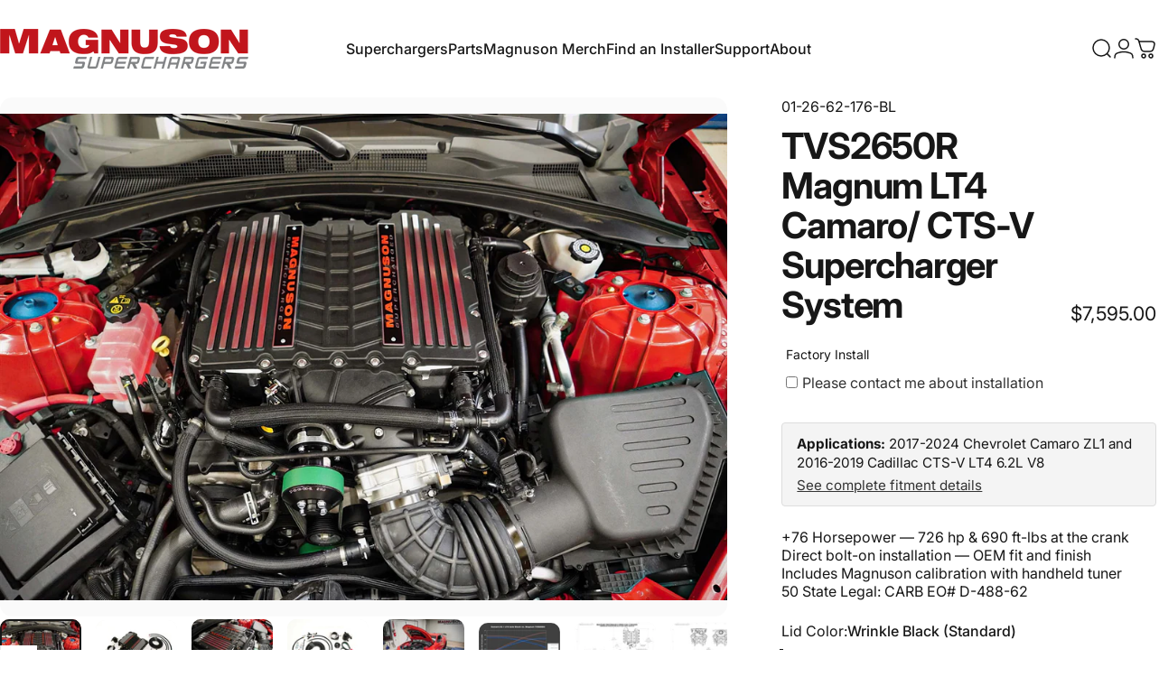

--- FILE ---
content_type: text/html; charset=utf-8
request_url: https://magnusonsuperchargers.com/collections/camaro/products/01-26-62-176-bl
body_size: 63116
content:















<!doctype html>
<html class="no-js" lang="en" dir="ltr">
<head>
  <meta charset="utf-8">
  <meta http-equiv="X-UA-Compatible" content="IE=edge,chrome=1">
  <meta name="viewport" content="width=device-width,initial-scale=1">
  <meta name="theme-color" content="#c2151c">
  <link rel="canonical" href="https://magnusonsuperchargers.com/products/01-26-62-176-bl">
  <link rel="preconnect" href="https://cdn.shopify.com" crossorigin>
  <link rel="preconnect" href="https://fonts.shopifycdn.com" crossorigin>
  
  <link rel="dns-prefetch" href="https://ajax.googleapis.com">
  <link rel="dns-prefetch" href="https://maps.googleapis.com">
  <link rel="dns-prefetch" href="https://maps.gstatic.com">
  
<link rel="shortcut icon" href="//magnusonsuperchargers.com/cdn/shop/files/favicon.jpg?crop=center&height=32&v=1614357103&width=32" type="image/png" /><title>TVS2650R Magnum LT4 Camaro/ CTS-V Supercharger System &ndash; Magnuson Superchargers</title><meta name="description" content="Take your ZL1 or V3 to the next level with Magnuson’s TVS2650 Magnum Supercharger System! Built off of our premium Magnum Performance Line, our Camaro Magnum System will give your engine an incredible 76 extra horsepower resulting in 726 hp and 690 ft-lbs at the crank! The two massive charge air coolers provide maximum"><meta property="og:site_name" content="Magnuson Superchargers">
<meta property="og:url" content="https://magnusonsuperchargers.com/products/01-26-62-176-bl">
<meta property="og:title" content="TVS2650R Magnum LT4 Camaro/ CTS-V Supercharger System">
<meta property="og:type" content="product">
<meta property="og:description" content="Take your ZL1 or V3 to the next level with Magnuson’s TVS2650 Magnum Supercharger System! Built off of our premium Magnum Performance Line, our Camaro Magnum System will give your engine an incredible 76 extra horsepower resulting in 726 hp and 690 ft-lbs at the crank! The two massive charge air coolers provide maximum"><meta property="og:image" content="http://magnusonsuperchargers.com/cdn/shop/products/01-26-62-176-BL_box12_1.jpg?v=1757540691">
  <meta property="og:image:secure_url" content="https://magnusonsuperchargers.com/cdn/shop/products/01-26-62-176-BL_box12_1.jpg?v=1757540691">
  <meta property="og:image:width" content="2400">
  <meta property="og:image:height" content="1602"><meta name="twitter:site" content="@">
<meta name="twitter:card" content="summary_large_image">
<meta name="twitter:title" content="TVS2650R Magnum LT4 Camaro/ CTS-V Supercharger System">
<meta name="twitter:description" content="Take your ZL1 or V3 to the next level with Magnuson’s TVS2650 Magnum Supercharger System! Built off of our premium Magnum Performance Line, our Camaro Magnum System will give your engine an incredible 76 extra horsepower resulting in 726 hp and 690 ft-lbs at the crank! The two massive charge air coolers provide maximum">
<style>@font-face {
  font-family: Inter;
  font-weight: 400;
  font-style: normal;
  font-display: swap;
  src: url("//magnusonsuperchargers.com/cdn/fonts/inter/inter_n4.b2a3f24c19b4de56e8871f609e73ca7f6d2e2bb9.woff2") format("woff2"),
       url("//magnusonsuperchargers.com/cdn/fonts/inter/inter_n4.af8052d517e0c9ffac7b814872cecc27ae1fa132.woff") format("woff");
}
@font-face {
  font-family: Inter;
  font-weight: 500;
  font-style: normal;
  font-display: swap;
  src: url("//magnusonsuperchargers.com/cdn/fonts/inter/inter_n5.d7101d5e168594dd06f56f290dd759fba5431d97.woff2") format("woff2"),
       url("//magnusonsuperchargers.com/cdn/fonts/inter/inter_n5.5332a76bbd27da00474c136abb1ca3cbbf259068.woff") format("woff");
}
@font-face {
  font-family: Inter;
  font-weight: 700;
  font-style: normal;
  font-display: swap;
  src: url("//magnusonsuperchargers.com/cdn/fonts/inter/inter_n7.02711e6b374660cfc7915d1afc1c204e633421e4.woff2") format("woff2"),
       url("//magnusonsuperchargers.com/cdn/fonts/inter/inter_n7.6dab87426f6b8813070abd79972ceaf2f8d3b012.woff") format("woff");
}
@font-face {
  font-family: Inter;
  font-weight: 400;
  font-style: italic;
  font-display: swap;
  src: url("//magnusonsuperchargers.com/cdn/fonts/inter/inter_i4.feae1981dda792ab80d117249d9c7e0f1017e5b3.woff2") format("woff2"),
       url("//magnusonsuperchargers.com/cdn/fonts/inter/inter_i4.62773b7113d5e5f02c71486623cf828884c85c6e.woff") format("woff");
}
@font-face {
  font-family: Inter;
  font-weight: 700;
  font-style: italic;
  font-display: swap;
  src: url("//magnusonsuperchargers.com/cdn/fonts/inter/inter_i7.b377bcd4cc0f160622a22d638ae7e2cd9b86ea4c.woff2") format("woff2"),
       url("//magnusonsuperchargers.com/cdn/fonts/inter/inter_i7.7c69a6a34e3bb44fcf6f975857e13b9a9b25beb4.woff") format("woff");
}
:root {
    /*! General */
    --color-base-text: 23 23 23;
    --color-base-highlight: 194 21 28;
    --color-base-background: 255 255 255;
    --color-base-button: 194 21 28;
    --color-base-button-gradient: #c2151c;
    --color-base-button-text: 255 255 255;
    --color-keyboard-focus: 129 130 133;
    --color-shadow: 209 209 209;
    --color-price: 23 23 23;
    --color-sale-price: 194 21 28;
    --color-sale-tag: 194 21 28;
    --color-sale-tag-text: 255 255 255;
    --color-rating: 255 165 0;
    --color-placeholder: 250 250 250;
    --color-success-text: 46 125 50;
    --color-success-background: 230 244 234;
    --color-error-text: 194 21 28;
    --color-error-background: 252 233 233;
    --color-info-text: 129 130 133;
    --color-info-background: 242 242 242;
    
    /*! Menu and drawers */
    --color-drawer-text: 23 23 23;
    --color-drawer-background: 255 255 255;
    --color-drawer-button-background: 194 21 28;
    --color-drawer-button-gradient: #c2151c;
    --color-drawer-button-text: 255 255 255;
    --color-drawer-overlay: 23 23 23;

    /*! Product card */
    --card-radius: var(--rounded-card);
    --card-border-width: 0.0rem;
    --card-border-opacity: 0.0;
    --card-shadow-opacity: 0.1;
    --card-shadow-horizontal-offset: 0.0rem;
    --card-shadow-vertical-offset: 0.0rem;

    /*! Buttons */
    --buttons-radius: var(--rounded-button);
    --buttons-border-width: 2px;
    --buttons-border-opacity: 1.0;
    --buttons-shadow-opacity: 0.0;
    --buttons-shadow-horizontal-offset: 0px;
    --buttons-shadow-vertical-offset: 0px;

    /*! Inputs */
    --inputs-radius: var(--rounded-input);
    --inputs-border-width: 0px;
    --inputs-border-opacity: 0.65;

    /*! Spacing */
    --sp-0d5: 0.125rem;
    --sp-1: 0.25rem;
    --sp-1d5: 0.375rem;
    --sp-2: 0.5rem;
    --sp-2d5: 0.625rem;
    --sp-3: 0.75rem;
    --sp-3d5: 0.875rem;
    --sp-4: 1rem;
    --sp-4d5: 1.125rem;
    --sp-5: 1.25rem;
    --sp-5d5: 1.375rem;
    --sp-6: 1.5rem;
    --sp-6d5: 1.625rem;
    --sp-7: 1.75rem;
    --sp-7d5: 1.875rem;
    --sp-8: 2rem;
    --sp-8d5: 2.125rem;
    --sp-9: 2.25rem;
    --sp-9d5: 2.375rem;
    --sp-10: 2.5rem;
    --sp-10d5: 2.625rem;
    --sp-11: 2.75rem;
    --sp-12: 3rem;
    --sp-13: 3.25rem;
    --sp-14: 3.5rem;
    --sp-15: 3.875rem;
    --sp-16: 4rem;
    --sp-18: 4.5rem;
    --sp-20: 5rem;
    --sp-23: 5.625rem;
    --sp-24: 6rem;
    --sp-28: 7rem;
    --sp-32: 8rem;
    --sp-36: 9rem;
    --sp-40: 10rem;
    --sp-44: 11rem;
    --sp-48: 12rem;
    --sp-52: 13rem;
    --sp-56: 14rem;
    --sp-60: 15rem;
    --sp-64: 16rem;
    --sp-68: 17rem;
    --sp-72: 18rem;
    --sp-80: 20rem;
    --sp-96: 24rem;
    --sp-100: 32rem;

    /*! Font family */
    --font-heading-family: Inter, sans-serif;
    --font-heading-style: normal;
    --font-heading-weight: 700;
    --font-heading-line-height: 1;
    --font-heading-letter-spacing: -0.03em;
    

    --font-body-family: Inter, sans-serif;
    --font-body-style: normal;
    --font-body-weight: 400;
    --font-body-line-height: 1.2;
    --font-body-letter-spacing: 0.0em;

    --font-navigation-family: var(--font-body-family);
    --font-navigation-size: clamp(0.875rem, 0.748rem + 0.3174vw, 1.125rem);
    --font-navigation-weight: 500;
    

    --font-button-family: var(--font-body-family);
    --font-button-size: clamp(0.875rem, 0.8115rem + 0.1587vw, 1.0rem);
    --font-button-weight: 500;
    

    --font-product-family: var(--font-body-family);
    --font-product-size: clamp(1.0rem, 0.873rem + 0.3175vw, 1.25rem);
    --font-product-weight: 500;
    

    /*! Font size */
    --text-3xs: 0.625rem;
    --text-2xs: 0.6875rem;
    --text-xs: 0.75rem;
    --text-2sm: 0.8125rem;
    --text-sm: 0.875rem;
    --text-base: 1.0rem;
    --text-lg: 1.125rem;
    --text-xl: 1.25rem;
    --text-2xl: 1.5rem;
    --text-3xl: 1.875rem;
    --text-4xl: 2.25rem;
    --text-5xl: 3.0rem;
    --text-6xl: 3.75rem;
    --text-7xl: 4.5rem;
    --text-8xl: 6.0rem;

    /*! Layout */
    --page-width: 1900px;
    --gap-padding: clamp(var(--sp-5), 2.526vw, var(--sp-12));
    --grid-gap: clamp(40px, 20vw, 60px);
    --page-padding: var(--sp-5);
    --page-container: min(calc(100vw - var(--scrollbar-width, 0px) - var(--page-padding) * 2), var(--page-width));
    --rounded-button: 3.75rem;
    --rounded-input: 0.75rem;
    --rounded-card: clamp(var(--sp-2d5), 1.053vw, var(--sp-5));
    --rounded-block: clamp(var(--sp-2d5), 1.053vw, var(--sp-5));

    /*! Other */
    --icon-weight: 1.5px;
  }

  @media screen and (min-width: 1024px) {
    :root {
      --page-padding: var(--sp-9);
    }
  }

  @media screen and (min-width: 1280px) {
    :root {
      --gap-padding: var(--sp-12);
      --page-padding: var(--sp-12);
      --page-container: min(calc(100vw - var(--scrollbar-width, 0px) - var(--page-padding) * 2), max(var(--page-width), 1280px));
    }
  }

  @media screen and (min-width: 1536px) {
    :root {
      --page-padding: max(var(--sp-12), 50vw - var(--scrollbar-width, 0px)/2 - var(--page-width)/2);
    }
  }
</style>
  <link rel="preload" as="font" href="//magnusonsuperchargers.com/cdn/fonts/inter/inter_n4.b2a3f24c19b4de56e8871f609e73ca7f6d2e2bb9.woff2" type="font/woff2" crossorigin>
  

  <link rel="preload" as="font" href="//magnusonsuperchargers.com/cdn/fonts/inter/inter_n7.02711e6b374660cfc7915d1afc1c204e633421e4.woff2" type="font/woff2" crossorigin>
  
<link href="//magnusonsuperchargers.com/cdn/shop/t/25/assets/theme.css?v=135468840857100579031768326647" rel="stylesheet" type="text/css" media="all" /><link rel="stylesheet" href="//magnusonsuperchargers.com/cdn/shop/t/25/assets/apps.css?v=181677850728302373271748627530" media="print" fetchpriority="low" onload="this.media='all'">

  
  <script>window.performance && window.performance.mark && window.performance.mark('shopify.content_for_header.start');</script><meta name="google-site-verification" content="GM6iKlOOA4pp3C1fGsf95iiDkRhAQKQy24r6e58n7QE">
<meta id="shopify-digital-wallet" name="shopify-digital-wallet" content="/51177816216/digital_wallets/dialog">
<meta name="shopify-checkout-api-token" content="accceb30ef03f9b77f8595a87aa9f3f2">
<meta id="in-context-paypal-metadata" data-shop-id="51177816216" data-venmo-supported="false" data-environment="production" data-locale="en_US" data-paypal-v4="true" data-currency="USD">
<link rel="alternate" type="application/json+oembed" href="https://magnusonsuperchargers.com/products/01-26-62-176-bl.oembed">
<script async="async" src="/checkouts/internal/preloads.js?locale=en-US"></script>
<script id="shopify-features" type="application/json">{"accessToken":"accceb30ef03f9b77f8595a87aa9f3f2","betas":["rich-media-storefront-analytics"],"domain":"magnusonsuperchargers.com","predictiveSearch":true,"shopId":51177816216,"locale":"en"}</script>
<script>var Shopify = Shopify || {};
Shopify.shop = "magnusonsuperchargers.myshopify.com";
Shopify.locale = "en";
Shopify.currency = {"active":"USD","rate":"1.0"};
Shopify.country = "US";
Shopify.theme = {"name":"Concept Backup 5\/30\/2025","id":151748542720,"schema_name":"Concept","schema_version":"4.1.0","theme_store_id":2412,"role":"main"};
Shopify.theme.handle = "null";
Shopify.theme.style = {"id":null,"handle":null};
Shopify.cdnHost = "magnusonsuperchargers.com/cdn";
Shopify.routes = Shopify.routes || {};
Shopify.routes.root = "/";</script>
<script type="module">!function(o){(o.Shopify=o.Shopify||{}).modules=!0}(window);</script>
<script>!function(o){function n(){var o=[];function n(){o.push(Array.prototype.slice.apply(arguments))}return n.q=o,n}var t=o.Shopify=o.Shopify||{};t.loadFeatures=n(),t.autoloadFeatures=n()}(window);</script>
<script id="shop-js-analytics" type="application/json">{"pageType":"product"}</script>
<script defer="defer" async type="module" src="//magnusonsuperchargers.com/cdn/shopifycloud/shop-js/modules/v2/client.init-shop-cart-sync_BdyHc3Nr.en.esm.js"></script>
<script defer="defer" async type="module" src="//magnusonsuperchargers.com/cdn/shopifycloud/shop-js/modules/v2/chunk.common_Daul8nwZ.esm.js"></script>
<script type="module">
  await import("//magnusonsuperchargers.com/cdn/shopifycloud/shop-js/modules/v2/client.init-shop-cart-sync_BdyHc3Nr.en.esm.js");
await import("//magnusonsuperchargers.com/cdn/shopifycloud/shop-js/modules/v2/chunk.common_Daul8nwZ.esm.js");

  window.Shopify.SignInWithShop?.initShopCartSync?.({"fedCMEnabled":true,"windoidEnabled":true});

</script>
<script>(function() {
  var isLoaded = false;
  function asyncLoad() {
    if (isLoaded) return;
    isLoaded = true;
    var urls = ["\/\/d1liekpayvooaz.cloudfront.net\/apps\/customizery\/customizery.js?shop=magnusonsuperchargers.myshopify.com","https:\/\/assets1.adroll.com\/shopify\/latest\/j\/shopify_rolling_bootstrap_v2.js?adroll_adv_id=25QF3VZJWBAWBOIA3DD7GI\u0026adroll_pix_id=YLGYBKNGMBGC3OALKTEY3G\u0026shop=magnusonsuperchargers.myshopify.com","https:\/\/na.shgcdn3.com\/pixel-collector.js?shop=magnusonsuperchargers.myshopify.com"];
    for (var i = 0; i < urls.length; i++) {
      var s = document.createElement('script');
      s.type = 'text/javascript';
      s.async = true;
      s.src = urls[i];
      var x = document.getElementsByTagName('script')[0];
      x.parentNode.insertBefore(s, x);
    }
  };
  if(window.attachEvent) {
    window.attachEvent('onload', asyncLoad);
  } else {
    window.addEventListener('load', asyncLoad, false);
  }
})();</script>
<script id="__st">var __st={"a":51177816216,"offset":-28800,"reqid":"2c08d1fe-2fa7-4478-a327-c7d7ed568e35-1768976621","pageurl":"magnusonsuperchargers.com\/collections\/camaro\/products\/01-26-62-176-bl","u":"3adc1b2676d1","p":"product","rtyp":"product","rid":6552729354392};</script>
<script>window.ShopifyPaypalV4VisibilityTracking = true;</script>
<script id="captcha-bootstrap">!function(){'use strict';const t='contact',e='account',n='new_comment',o=[[t,t],['blogs',n],['comments',n],[t,'customer']],c=[[e,'customer_login'],[e,'guest_login'],[e,'recover_customer_password'],[e,'create_customer']],r=t=>t.map((([t,e])=>`form[action*='/${t}']:not([data-nocaptcha='true']) input[name='form_type'][value='${e}']`)).join(','),a=t=>()=>t?[...document.querySelectorAll(t)].map((t=>t.form)):[];function s(){const t=[...o],e=r(t);return a(e)}const i='password',u='form_key',d=['recaptcha-v3-token','g-recaptcha-response','h-captcha-response',i],f=()=>{try{return window.sessionStorage}catch{return}},m='__shopify_v',_=t=>t.elements[u];function p(t,e,n=!1){try{const o=window.sessionStorage,c=JSON.parse(o.getItem(e)),{data:r}=function(t){const{data:e,action:n}=t;return t[m]||n?{data:e,action:n}:{data:t,action:n}}(c);for(const[e,n]of Object.entries(r))t.elements[e]&&(t.elements[e].value=n);n&&o.removeItem(e)}catch(o){console.error('form repopulation failed',{error:o})}}const l='form_type',E='cptcha';function T(t){t.dataset[E]=!0}const w=window,h=w.document,L='Shopify',v='ce_forms',y='captcha';let A=!1;((t,e)=>{const n=(g='f06e6c50-85a8-45c8-87d0-21a2b65856fe',I='https://cdn.shopify.com/shopifycloud/storefront-forms-hcaptcha/ce_storefront_forms_captcha_hcaptcha.v1.5.2.iife.js',D={infoText:'Protected by hCaptcha',privacyText:'Privacy',termsText:'Terms'},(t,e,n)=>{const o=w[L][v],c=o.bindForm;if(c)return c(t,g,e,D).then(n);var r;o.q.push([[t,g,e,D],n]),r=I,A||(h.body.append(Object.assign(h.createElement('script'),{id:'captcha-provider',async:!0,src:r})),A=!0)});var g,I,D;w[L]=w[L]||{},w[L][v]=w[L][v]||{},w[L][v].q=[],w[L][y]=w[L][y]||{},w[L][y].protect=function(t,e){n(t,void 0,e),T(t)},Object.freeze(w[L][y]),function(t,e,n,w,h,L){const[v,y,A,g]=function(t,e,n){const i=e?o:[],u=t?c:[],d=[...i,...u],f=r(d),m=r(i),_=r(d.filter((([t,e])=>n.includes(e))));return[a(f),a(m),a(_),s()]}(w,h,L),I=t=>{const e=t.target;return e instanceof HTMLFormElement?e:e&&e.form},D=t=>v().includes(t);t.addEventListener('submit',(t=>{const e=I(t);if(!e)return;const n=D(e)&&!e.dataset.hcaptchaBound&&!e.dataset.recaptchaBound,o=_(e),c=g().includes(e)&&(!o||!o.value);(n||c)&&t.preventDefault(),c&&!n&&(function(t){try{if(!f())return;!function(t){const e=f();if(!e)return;const n=_(t);if(!n)return;const o=n.value;o&&e.removeItem(o)}(t);const e=Array.from(Array(32),(()=>Math.random().toString(36)[2])).join('');!function(t,e){_(t)||t.append(Object.assign(document.createElement('input'),{type:'hidden',name:u})),t.elements[u].value=e}(t,e),function(t,e){const n=f();if(!n)return;const o=[...t.querySelectorAll(`input[type='${i}']`)].map((({name:t})=>t)),c=[...d,...o],r={};for(const[a,s]of new FormData(t).entries())c.includes(a)||(r[a]=s);n.setItem(e,JSON.stringify({[m]:1,action:t.action,data:r}))}(t,e)}catch(e){console.error('failed to persist form',e)}}(e),e.submit())}));const S=(t,e)=>{t&&!t.dataset[E]&&(n(t,e.some((e=>e===t))),T(t))};for(const o of['focusin','change'])t.addEventListener(o,(t=>{const e=I(t);D(e)&&S(e,y())}));const B=e.get('form_key'),M=e.get(l),P=B&&M;t.addEventListener('DOMContentLoaded',(()=>{const t=y();if(P)for(const e of t)e.elements[l].value===M&&p(e,B);[...new Set([...A(),...v().filter((t=>'true'===t.dataset.shopifyCaptcha))])].forEach((e=>S(e,t)))}))}(h,new URLSearchParams(w.location.search),n,t,e,['guest_login'])})(!0,!0)}();</script>
<script integrity="sha256-4kQ18oKyAcykRKYeNunJcIwy7WH5gtpwJnB7kiuLZ1E=" data-source-attribution="shopify.loadfeatures" defer="defer" src="//magnusonsuperchargers.com/cdn/shopifycloud/storefront/assets/storefront/load_feature-a0a9edcb.js" crossorigin="anonymous"></script>
<script data-source-attribution="shopify.dynamic_checkout.dynamic.init">var Shopify=Shopify||{};Shopify.PaymentButton=Shopify.PaymentButton||{isStorefrontPortableWallets:!0,init:function(){window.Shopify.PaymentButton.init=function(){};var t=document.createElement("script");t.src="https://magnusonsuperchargers.com/cdn/shopifycloud/portable-wallets/latest/portable-wallets.en.js",t.type="module",document.head.appendChild(t)}};
</script>
<script data-source-attribution="shopify.dynamic_checkout.buyer_consent">
  function portableWalletsHideBuyerConsent(e){var t=document.getElementById("shopify-buyer-consent"),n=document.getElementById("shopify-subscription-policy-button");t&&n&&(t.classList.add("hidden"),t.setAttribute("aria-hidden","true"),n.removeEventListener("click",e))}function portableWalletsShowBuyerConsent(e){var t=document.getElementById("shopify-buyer-consent"),n=document.getElementById("shopify-subscription-policy-button");t&&n&&(t.classList.remove("hidden"),t.removeAttribute("aria-hidden"),n.addEventListener("click",e))}window.Shopify?.PaymentButton&&(window.Shopify.PaymentButton.hideBuyerConsent=portableWalletsHideBuyerConsent,window.Shopify.PaymentButton.showBuyerConsent=portableWalletsShowBuyerConsent);
</script>
<script data-source-attribution="shopify.dynamic_checkout.cart.bootstrap">document.addEventListener("DOMContentLoaded",(function(){function t(){return document.querySelector("shopify-accelerated-checkout-cart, shopify-accelerated-checkout")}if(t())Shopify.PaymentButton.init();else{new MutationObserver((function(e,n){t()&&(Shopify.PaymentButton.init(),n.disconnect())})).observe(document.body,{childList:!0,subtree:!0})}}));
</script>
<script id='scb4127' type='text/javascript' async='' src='https://magnusonsuperchargers.com/cdn/shopifycloud/privacy-banner/storefront-banner.js'></script><link id="shopify-accelerated-checkout-styles" rel="stylesheet" media="screen" href="https://magnusonsuperchargers.com/cdn/shopifycloud/portable-wallets/latest/accelerated-checkout-backwards-compat.css" crossorigin="anonymous">
<style id="shopify-accelerated-checkout-cart">
        #shopify-buyer-consent {
  margin-top: 1em;
  display: inline-block;
  width: 100%;
}

#shopify-buyer-consent.hidden {
  display: none;
}

#shopify-subscription-policy-button {
  background: none;
  border: none;
  padding: 0;
  text-decoration: underline;
  font-size: inherit;
  cursor: pointer;
}

#shopify-subscription-policy-button::before {
  box-shadow: none;
}

      </style>
<script id="sections-script" data-sections="product-article-accordion" defer="defer" src="//magnusonsuperchargers.com/cdn/shop/t/25/compiled_assets/scripts.js?v=12443"></script>
<script>window.performance && window.performance.mark && window.performance.mark('shopify.content_for_header.end');</script>
  



  <script type="text/javascript">
    window.__shgProducts = window.__shgProducts || {};
    
      
      
        window.__shgProducts["01-26-62-176-bl"] = {"id":6552729354392,"title":"TVS2650R Magnum LT4 Camaro\/ CTS-V Supercharger System","handle":"01-26-62-176-bl","description":"\u003cp\u003eTake your ZL1 or V3 to the next level with Magnuson’s TVS2650 Magnum Supercharger System! Built off of our premium Magnum Performance Line, our Camaro Magnum System will give your engine an incredible 76 extra horsepower resulting in 726 hp and 690 ft-lbs at the crank! The two massive charge air coolers provide maximum cooling capability for reliable, repeatable performance all day long!\u003c\/p\u003e\n\u003cp\u003eAt Magnuson, we only use the highest quality components in our supercharger kits. Everything you need to supercharge your Camaro is included, right down to detailed step-by-step installation instructions. Order yours today and unleash the power of a Magnuson Supercharger on your Camaro!\u003c\/p\u003e\n\u003cdiv style=\"display: none;\" class=\"sb-car-tag-by-description\"\u003eyear-2016,year-2016-make-chevrolet,year-2016-make-chevrolet-model-camaro,year-2017,year-2017-make-chevrolet,year-2017-make-chevrolet-model-camaro,year-2018,year-2018-make-chevrolet,year-2018-make-chevrolet-model-camaro,year-2019,year-2019-make-chevrolet,year-2019-make-chevrolet-model-camaro,year-2020,year-2020-make-chevrolet,year-2020-make-chevrolet-model-camaro,year-2021,year-2021-make-chevrolet,year-2021-make-chevrolet-model-camaro,year-2022,year-2022-make-chevrolet,year-2022-make-chevrolet-model-camaro,year-2023,year-2023-make-chevrolet,year-2023-make-chevrolet-model-camaro,year-2024,year-2024-make-chevrolet,year-2024-make-chevrolet-model-camaro,year-2016-make-cadillac,year-2016-make-cadillac-model-cts-v,year-2017-make-cadillac,year-2017-make-cadillac-model-cts-v,year-2018-make-cadillac,year-2018-make-cadillac-model-cts-v,year-2019-make-cadillac,year-2019-make-cadillac-model-cts-v\u003c\/div\u003e","published_at":"2021-03-02T17:37:47-08:00","created_at":"2021-03-02T17:36:24-08:00","vendor":"Magnuson Superchargers","type":"Supercharger","tags":["Cadillac","Camaro","Chevrolet","CTS-V","Magnum DI","Magnum Performance Series","Supercharger","Tune: Yes","TVS2650","V8"],"price":759500,"price_min":759500,"price_max":789500,"available":true,"price_varies":true,"compare_at_price":null,"compare_at_price_min":0,"compare_at_price_max":0,"compare_at_price_varies":false,"variants":[{"id":46513967825152,"title":"Wrinkle Black (Standard)","option1":"Wrinkle Black (Standard)","option2":null,"option3":null,"sku":"01-26-62-176-BL","requires_shipping":true,"taxable":true,"featured_image":{"id":28155933360280,"product_id":6552729354392,"position":4,"created_at":"2021-03-02T17:37:14-08:00","updated_at":"2021-03-02T17:37:14-08:00","alt":null,"width":2400,"height":1606,"src":"\/\/magnusonsuperchargers.com\/cdn\/shop\/products\/01-26-62-176-BL_hood_2.jpg?v=1614735434","variant_ids":[46513967825152]},"available":true,"name":"TVS2650R Magnum LT4 Camaro\/ CTS-V Supercharger System - Wrinkle Black (Standard)","public_title":"Wrinkle Black (Standard)","options":["Wrinkle Black (Standard)"],"price":759500,"weight":0,"compare_at_price":null,"inventory_management":"shopify","barcode":null,"featured_media":{"alt":null,"id":20474417283224,"position":4,"preview_image":{"aspect_ratio":1.494,"height":1606,"width":2400,"src":"\/\/magnusonsuperchargers.com\/cdn\/shop\/products\/01-26-62-176-BL_hood_2.jpg?v=1614735434"}},"requires_selling_plan":false,"selling_plan_allocations":[],"quantity_rule":{"min":1,"max":null,"increment":1}},{"id":46513967857920,"title":"Bright Blue (+$300)","option1":"Bright Blue (+$300)","option2":null,"option3":null,"sku":"M01-26-62-176-BL","requires_shipping":true,"taxable":true,"featured_image":{"id":43262992777472,"product_id":6552729354392,"position":10,"created_at":"2025-03-20T10:45:04-07:00","updated_at":"2025-09-10T14:44:51-07:00","alt":null,"width":2017,"height":1440,"src":"\/\/magnusonsuperchargers.com\/cdn\/shop\/files\/DIBlueWeb_5f51ecd2-d32e-4eb4-81a4-5e370fa20d59.jpg?v=1757540691","variant_ids":[46513967857920]},"available":true,"name":"TVS2650R Magnum LT4 Camaro\/ CTS-V Supercharger System - Bright Blue (+$300)","public_title":"Bright Blue (+$300)","options":["Bright Blue (+$300)"],"price":789500,"weight":0,"compare_at_price":null,"inventory_management":"shopify","barcode":null,"featured_media":{"alt":null,"id":35530448306432,"position":10,"preview_image":{"aspect_ratio":1.401,"height":1440,"width":2017,"src":"\/\/magnusonsuperchargers.com\/cdn\/shop\/files\/DIBlueWeb_5f51ecd2-d32e-4eb4-81a4-5e370fa20d59.jpg?v=1757540691"}},"requires_selling_plan":false,"selling_plan_allocations":[],"quantity_rule":{"min":1,"max":null,"increment":1}},{"id":46513967890688,"title":"Bright Green (+$300)","option1":"Bright Green (+$300)","option2":null,"option3":null,"sku":"M01-26-62-176-BL","requires_shipping":true,"taxable":true,"featured_image":{"id":43262992580864,"product_id":6552729354392,"position":11,"created_at":"2025-03-20T10:45:04-07:00","updated_at":"2025-09-10T14:44:51-07:00","alt":null,"width":2017,"height":1440,"src":"\/\/magnusonsuperchargers.com\/cdn\/shop\/files\/DIGreenWeb_87636e5f-3c9c-4e91-bc48-659466a475bd.jpg?v=1757540691","variant_ids":[46513967890688]},"available":true,"name":"TVS2650R Magnum LT4 Camaro\/ CTS-V Supercharger System - Bright Green (+$300)","public_title":"Bright Green (+$300)","options":["Bright Green (+$300)"],"price":789500,"weight":0,"compare_at_price":null,"inventory_management":"shopify","barcode":null,"featured_media":{"alt":null,"id":35530448339200,"position":11,"preview_image":{"aspect_ratio":1.401,"height":1440,"width":2017,"src":"\/\/magnusonsuperchargers.com\/cdn\/shop\/files\/DIGreenWeb_87636e5f-3c9c-4e91-bc48-659466a475bd.jpg?v=1757540691"}},"requires_selling_plan":false,"selling_plan_allocations":[],"quantity_rule":{"min":1,"max":null,"increment":1}},{"id":46513967923456,"title":"Bright Orange (+$300)","option1":"Bright Orange (+$300)","option2":null,"option3":null,"sku":"M01-26-62-176-BL","requires_shipping":true,"taxable":true,"featured_image":{"id":43262992646400,"product_id":6552729354392,"position":12,"created_at":"2025-03-20T10:45:04-07:00","updated_at":"2025-09-10T14:44:51-07:00","alt":null,"width":2017,"height":1440,"src":"\/\/magnusonsuperchargers.com\/cdn\/shop\/files\/DIorangeweb_97b33e1e-77b6-485f-8b08-77e54fc29644.jpg?v=1757540691","variant_ids":[46513967923456]},"available":true,"name":"TVS2650R Magnum LT4 Camaro\/ CTS-V Supercharger System - Bright Orange (+$300)","public_title":"Bright Orange (+$300)","options":["Bright Orange (+$300)"],"price":789500,"weight":0,"compare_at_price":null,"inventory_management":"shopify","barcode":null,"featured_media":{"alt":null,"id":35530448371968,"position":12,"preview_image":{"aspect_ratio":1.401,"height":1440,"width":2017,"src":"\/\/magnusonsuperchargers.com\/cdn\/shop\/files\/DIorangeweb_97b33e1e-77b6-485f-8b08-77e54fc29644.jpg?v=1757540691"}},"requires_selling_plan":false,"selling_plan_allocations":[],"quantity_rule":{"min":1,"max":null,"increment":1}},{"id":46513967956224,"title":"Bright Red (+$300)","option1":"Bright Red (+$300)","option2":null,"option3":null,"sku":"M01-26-62-176-BL","requires_shipping":true,"taxable":true,"featured_image":{"id":43262992613632,"product_id":6552729354392,"position":13,"created_at":"2025-03-20T10:45:04-07:00","updated_at":"2025-09-10T14:44:51-07:00","alt":null,"width":2017,"height":1440,"src":"\/\/magnusonsuperchargers.com\/cdn\/shop\/files\/DIRedWeb_f7944ab7-8b7f-4e37-a524-ca55431571b1.jpg?v=1757540691","variant_ids":[46513967956224]},"available":true,"name":"TVS2650R Magnum LT4 Camaro\/ CTS-V Supercharger System - Bright Red (+$300)","public_title":"Bright Red (+$300)","options":["Bright Red (+$300)"],"price":789500,"weight":0,"compare_at_price":null,"inventory_management":"shopify","barcode":null,"featured_media":{"alt":null,"id":35530448404736,"position":13,"preview_image":{"aspect_ratio":1.401,"height":1440,"width":2017,"src":"\/\/magnusonsuperchargers.com\/cdn\/shop\/files\/DIRedWeb_f7944ab7-8b7f-4e37-a524-ca55431571b1.jpg?v=1757540691"}},"requires_selling_plan":false,"selling_plan_allocations":[],"quantity_rule":{"min":1,"max":null,"increment":1}},{"id":46513967988992,"title":"Gloss Black (+$300)","option1":"Gloss Black (+$300)","option2":null,"option3":null,"sku":"M01-26-62-176-BL","requires_shipping":true,"taxable":true,"featured_image":{"id":43262992744704,"product_id":6552729354392,"position":9,"created_at":"2025-03-20T10:45:04-07:00","updated_at":"2025-09-10T14:44:51-07:00","alt":null,"width":2017,"height":1440,"src":"\/\/magnusonsuperchargers.com\/cdn\/shop\/files\/DIblackweb_64de0fd0-7669-4ddb-bf2f-47dbce09b105.jpg?v=1757540691","variant_ids":[46513967988992]},"available":true,"name":"TVS2650R Magnum LT4 Camaro\/ CTS-V Supercharger System - Gloss Black (+$300)","public_title":"Gloss Black (+$300)","options":["Gloss Black (+$300)"],"price":789500,"weight":0,"compare_at_price":null,"inventory_management":"shopify","barcode":null,"featured_media":{"alt":null,"id":35530448240896,"position":9,"preview_image":{"aspect_ratio":1.401,"height":1440,"width":2017,"src":"\/\/magnusonsuperchargers.com\/cdn\/shop\/files\/DIblackweb_64de0fd0-7669-4ddb-bf2f-47dbce09b105.jpg?v=1757540691"}},"requires_selling_plan":false,"selling_plan_allocations":[],"quantity_rule":{"min":1,"max":null,"increment":1}}],"images":["\/\/magnusonsuperchargers.com\/cdn\/shop\/products\/01-26-62-176-BL_box12_1.jpg?v=1757540691","\/\/magnusonsuperchargers.com\/cdn\/shop\/products\/01-26-62-176-BL_hood_1.jpg?v=1614735437","\/\/magnusonsuperchargers.com\/cdn\/shop\/products\/01-26-62-176-BL_box2_1.jpg?v=1614735437","\/\/magnusonsuperchargers.com\/cdn\/shop\/products\/01-26-62-176-BL_hood_2.jpg?v=1614735434","\/\/magnusonsuperchargers.com\/cdn\/shop\/products\/01-26-62-176-BL_vehicle_1.jpg?v=1614735434","\/\/magnusonsuperchargers.com\/cdn\/shop\/products\/zl1dyno.png?v=1626191173","\/\/magnusonsuperchargers.com\/cdn\/shop\/products\/MAGDIDIMSFROMENGBLK_Page_1_b2763871-30d8-4261-bfde-ebc17083a68e.png?v=1679614654","\/\/magnusonsuperchargers.com\/cdn\/shop\/products\/MAGDIDIMSFROMENGBLK_Page_2_ea118c9d-dc30-46e8-a0e3-1f6f1a2cce7d.png?v=1679614654","\/\/magnusonsuperchargers.com\/cdn\/shop\/files\/DIblackweb_64de0fd0-7669-4ddb-bf2f-47dbce09b105.jpg?v=1757540691","\/\/magnusonsuperchargers.com\/cdn\/shop\/files\/DIBlueWeb_5f51ecd2-d32e-4eb4-81a4-5e370fa20d59.jpg?v=1757540691","\/\/magnusonsuperchargers.com\/cdn\/shop\/files\/DIGreenWeb_87636e5f-3c9c-4e91-bc48-659466a475bd.jpg?v=1757540691","\/\/magnusonsuperchargers.com\/cdn\/shop\/files\/DIorangeweb_97b33e1e-77b6-485f-8b08-77e54fc29644.jpg?v=1757540691","\/\/magnusonsuperchargers.com\/cdn\/shop\/files\/DIRedWeb_f7944ab7-8b7f-4e37-a524-ca55431571b1.jpg?v=1757540691"],"featured_image":"\/\/magnusonsuperchargers.com\/cdn\/shop\/products\/01-26-62-176-BL_box12_1.jpg?v=1757540691","options":["Lid Color"],"media":[{"alt":null,"id":20474417217688,"position":1,"preview_image":{"aspect_ratio":1.498,"height":1602,"width":2400,"src":"\/\/magnusonsuperchargers.com\/cdn\/shop\/products\/01-26-62-176-BL_box12_1.jpg?v=1757540691"},"aspect_ratio":1.498,"height":1602,"media_type":"image","src":"\/\/magnusonsuperchargers.com\/cdn\/shop\/products\/01-26-62-176-BL_box12_1.jpg?v=1757540691","width":2400},{"alt":null,"id":20474417250456,"position":2,"preview_image":{"aspect_ratio":1.496,"height":1604,"width":2400,"src":"\/\/magnusonsuperchargers.com\/cdn\/shop\/products\/01-26-62-176-BL_hood_1.jpg?v=1614735437"},"aspect_ratio":1.496,"height":1604,"media_type":"image","src":"\/\/magnusonsuperchargers.com\/cdn\/shop\/products\/01-26-62-176-BL_hood_1.jpg?v=1614735437","width":2400},{"alt":null,"id":20474417184920,"position":3,"preview_image":{"aspect_ratio":1.496,"height":1604,"width":2400,"src":"\/\/magnusonsuperchargers.com\/cdn\/shop\/products\/01-26-62-176-BL_box2_1.jpg?v=1614735437"},"aspect_ratio":1.496,"height":1604,"media_type":"image","src":"\/\/magnusonsuperchargers.com\/cdn\/shop\/products\/01-26-62-176-BL_box2_1.jpg?v=1614735437","width":2400},{"alt":null,"id":20474417283224,"position":4,"preview_image":{"aspect_ratio":1.494,"height":1606,"width":2400,"src":"\/\/magnusonsuperchargers.com\/cdn\/shop\/products\/01-26-62-176-BL_hood_2.jpg?v=1614735434"},"aspect_ratio":1.494,"height":1606,"media_type":"image","src":"\/\/magnusonsuperchargers.com\/cdn\/shop\/products\/01-26-62-176-BL_hood_2.jpg?v=1614735434","width":2400},{"alt":null,"id":20474417315992,"position":5,"preview_image":{"aspect_ratio":1.496,"height":1604,"width":2400,"src":"\/\/magnusonsuperchargers.com\/cdn\/shop\/products\/01-26-62-176-BL_vehicle_1.jpg?v=1614735434"},"aspect_ratio":1.496,"height":1604,"media_type":"image","src":"\/\/magnusonsuperchargers.com\/cdn\/shop\/products\/01-26-62-176-BL_vehicle_1.jpg?v=1614735434","width":2400},{"alt":null,"id":23835634270360,"position":6,"preview_image":{"aspect_ratio":1.573,"height":1315,"width":2068,"src":"\/\/magnusonsuperchargers.com\/cdn\/shop\/products\/zl1dyno.png?v=1626191173"},"aspect_ratio":1.573,"height":1315,"media_type":"image","src":"\/\/magnusonsuperchargers.com\/cdn\/shop\/products\/zl1dyno.png?v=1626191173","width":2068},{"alt":null,"id":31405941129472,"position":7,"preview_image":{"aspect_ratio":1.545,"height":2200,"width":3400,"src":"\/\/magnusonsuperchargers.com\/cdn\/shop\/products\/MAGDIDIMSFROMENGBLK_Page_1_b2763871-30d8-4261-bfde-ebc17083a68e.png?v=1679614654"},"aspect_ratio":1.545,"height":2200,"media_type":"image","src":"\/\/magnusonsuperchargers.com\/cdn\/shop\/products\/MAGDIDIMSFROMENGBLK_Page_1_b2763871-30d8-4261-bfde-ebc17083a68e.png?v=1679614654","width":3400},{"alt":null,"id":31405941162240,"position":8,"preview_image":{"aspect_ratio":1.545,"height":2200,"width":3400,"src":"\/\/magnusonsuperchargers.com\/cdn\/shop\/products\/MAGDIDIMSFROMENGBLK_Page_2_ea118c9d-dc30-46e8-a0e3-1f6f1a2cce7d.png?v=1679614654"},"aspect_ratio":1.545,"height":2200,"media_type":"image","src":"\/\/magnusonsuperchargers.com\/cdn\/shop\/products\/MAGDIDIMSFROMENGBLK_Page_2_ea118c9d-dc30-46e8-a0e3-1f6f1a2cce7d.png?v=1679614654","width":3400},{"alt":null,"id":35530448240896,"position":9,"preview_image":{"aspect_ratio":1.401,"height":1440,"width":2017,"src":"\/\/magnusonsuperchargers.com\/cdn\/shop\/files\/DIblackweb_64de0fd0-7669-4ddb-bf2f-47dbce09b105.jpg?v=1757540691"},"aspect_ratio":1.401,"height":1440,"media_type":"image","src":"\/\/magnusonsuperchargers.com\/cdn\/shop\/files\/DIblackweb_64de0fd0-7669-4ddb-bf2f-47dbce09b105.jpg?v=1757540691","width":2017},{"alt":null,"id":35530448306432,"position":10,"preview_image":{"aspect_ratio":1.401,"height":1440,"width":2017,"src":"\/\/magnusonsuperchargers.com\/cdn\/shop\/files\/DIBlueWeb_5f51ecd2-d32e-4eb4-81a4-5e370fa20d59.jpg?v=1757540691"},"aspect_ratio":1.401,"height":1440,"media_type":"image","src":"\/\/magnusonsuperchargers.com\/cdn\/shop\/files\/DIBlueWeb_5f51ecd2-d32e-4eb4-81a4-5e370fa20d59.jpg?v=1757540691","width":2017},{"alt":null,"id":35530448339200,"position":11,"preview_image":{"aspect_ratio":1.401,"height":1440,"width":2017,"src":"\/\/magnusonsuperchargers.com\/cdn\/shop\/files\/DIGreenWeb_87636e5f-3c9c-4e91-bc48-659466a475bd.jpg?v=1757540691"},"aspect_ratio":1.401,"height":1440,"media_type":"image","src":"\/\/magnusonsuperchargers.com\/cdn\/shop\/files\/DIGreenWeb_87636e5f-3c9c-4e91-bc48-659466a475bd.jpg?v=1757540691","width":2017},{"alt":null,"id":35530448371968,"position":12,"preview_image":{"aspect_ratio":1.401,"height":1440,"width":2017,"src":"\/\/magnusonsuperchargers.com\/cdn\/shop\/files\/DIorangeweb_97b33e1e-77b6-485f-8b08-77e54fc29644.jpg?v=1757540691"},"aspect_ratio":1.401,"height":1440,"media_type":"image","src":"\/\/magnusonsuperchargers.com\/cdn\/shop\/files\/DIorangeweb_97b33e1e-77b6-485f-8b08-77e54fc29644.jpg?v=1757540691","width":2017},{"alt":null,"id":35530448404736,"position":13,"preview_image":{"aspect_ratio":1.401,"height":1440,"width":2017,"src":"\/\/magnusonsuperchargers.com\/cdn\/shop\/files\/DIRedWeb_f7944ab7-8b7f-4e37-a524-ca55431571b1.jpg?v=1757540691"},"aspect_ratio":1.401,"height":1440,"media_type":"image","src":"\/\/magnusonsuperchargers.com\/cdn\/shop\/files\/DIRedWeb_f7944ab7-8b7f-4e37-a524-ca55431571b1.jpg?v=1757540691","width":2017}],"requires_selling_plan":false,"selling_plan_groups":[],"content":"\u003cp\u003eTake your ZL1 or V3 to the next level with Magnuson’s TVS2650 Magnum Supercharger System! Built off of our premium Magnum Performance Line, our Camaro Magnum System will give your engine an incredible 76 extra horsepower resulting in 726 hp and 690 ft-lbs at the crank! The two massive charge air coolers provide maximum cooling capability for reliable, repeatable performance all day long!\u003c\/p\u003e\n\u003cp\u003eAt Magnuson, we only use the highest quality components in our supercharger kits. Everything you need to supercharge your Camaro is included, right down to detailed step-by-step installation instructions. Order yours today and unleash the power of a Magnuson Supercharger on your Camaro!\u003c\/p\u003e\n\u003cdiv style=\"display: none;\" class=\"sb-car-tag-by-description\"\u003eyear-2016,year-2016-make-chevrolet,year-2016-make-chevrolet-model-camaro,year-2017,year-2017-make-chevrolet,year-2017-make-chevrolet-model-camaro,year-2018,year-2018-make-chevrolet,year-2018-make-chevrolet-model-camaro,year-2019,year-2019-make-chevrolet,year-2019-make-chevrolet-model-camaro,year-2020,year-2020-make-chevrolet,year-2020-make-chevrolet-model-camaro,year-2021,year-2021-make-chevrolet,year-2021-make-chevrolet-model-camaro,year-2022,year-2022-make-chevrolet,year-2022-make-chevrolet-model-camaro,year-2023,year-2023-make-chevrolet,year-2023-make-chevrolet-model-camaro,year-2024,year-2024-make-chevrolet,year-2024-make-chevrolet-model-camaro,year-2016-make-cadillac,year-2016-make-cadillac-model-cts-v,year-2017-make-cadillac,year-2017-make-cadillac-model-cts-v,year-2018-make-cadillac,year-2018-make-cadillac-model-cts-v,year-2019-make-cadillac,year-2019-make-cadillac-model-cts-v\u003c\/div\u003e"};
      
    
  </script>



  <script type="text/javascript">
    
      window.__shgMoneyFormat = window.__shgMoneyFormat || {"USD":{"currency":"USD","currency_symbol":"$","currency_symbol_location":"left","decimal_places":2,"decimal_separator":".","thousands_separator":","}};
    
    window.__shgCurrentCurrencyCode = window.__shgCurrentCurrencyCode || {
      currency: "USD",
      currency_symbol: "$",
      decimal_separator: ".",
      thousands_separator: ",",
      decimal_places: 2,
      currency_symbol_location: "left"
    };
  </script>




  <script src="//magnusonsuperchargers.com/cdn/shop/t/25/assets/vendor.js?v=83836565987576270061748627544" defer="defer"></script>
  <script src="//magnusonsuperchargers.com/cdn/shop/t/25/assets/theme.js?v=107393548632104828411767977829" defer="defer"></script><script>
  document.documentElement.classList.replace('no-js', 'js');

  window.theme = window.theme || {};
  theme.routes = {
    shop_url: 'https://magnusonsuperchargers.com',
    root_url: '/',
    cart_url: '/cart',
    cart_add_url: '/cart/add',
    cart_change_url: '/cart/change',
    cart_update_url: '/cart/update',
    search_url: '/search',
    predictive_search_url: '/search/suggest'
  };

  theme.variantStrings = {
    preOrder: "Pre-order",
    addToCart: "Add to cart",
    soldOut: "Sold Out",
    unavailable: "Unavailable",
    addToBundle: "Add to bundle",
    backInStock: "Notify me when it’s available"
  };

  theme.shippingCalculatorStrings = {
    error: "One or more errors occurred while retrieving the shipping rates:",
    notFound: "Sorry, we do not ship to your address.",
    oneResult: "There is one shipping rate for your address:",
    multipleResults: "There are multiple shipping rates for your address:"
  };

  theme.recipientFormStrings = {
    expanded: "Gift card recipient form expanded",
    collapsed: "Gift card recipient form collapsed"
  };

  theme.quickOrderListStrings = {
    itemsAdded: "[quantity] items added",
    itemAdded: "[quantity] item added",
    itemsRemoved: "[quantity] items removed",
    itemRemoved: "[quantity] item removed",
    viewCart: "View cart",
    each: "[money]\/ea",
    minError: "This item has a minimum of [min]",
    maxError: "This item has a maximum of [max]",
    stepError: "You can only add this item in increments of [step]"
  };

  theme.cartStrings = {
    error: `There was an error while updating your cart. Please try again.`,
    quantityError: `You can only add [quantity] of this item to your cart.`,
  };

  theme.dateStrings = {
    d: "d",
    day: "Day",
    days: "Days",
    h: "h",
    hour: "Hour",
    hours: "Hours",
    m: "m",
    minute: "Min",
    minutes: "Mins",
    s: "s",
    second: "Sec",
    seconds: "Secs"
  };theme.strings = {
    recentlyViewedEmpty: "Your recently viewed is empty.",
    close: "Close",
    next: "Next",
    previous: "Previous",
    qrImageAlt: "QR code — scan to redeem gift card"
  };

  theme.settings = {
    moneyFormat: "${{amount}}",
    moneyWithCurrencyFormat: "${{amount}} USD",
    currencyCodeEnabled: false,
    externalLinksNewTab: false,
    cartType: "drawer",
    isCartTemplate: false,
    pswpModule: "\/\/magnusonsuperchargers.com\/cdn\/shop\/t\/25\/assets\/photoswipe.min.js?v=41760041872977459911748627539",
    themeName: 'Concept',
    themeVersion: '4.1.0',
    agencyId: ''
  };// We save the product ID in local storage to be eventually used for recently viewed section
    try {
      const recentlyViewedProducts = new Set(JSON.parse(window.localStorage.getItem(`${theme.settings.themeName}:recently-viewed`) || '[]'));

      recentlyViewedProducts.delete(6552729354392); // Delete first to re-move the product
      recentlyViewedProducts.add(6552729354392);

      window.localStorage.setItem(`${theme.settings.themeName}:recently-viewed`, JSON.stringify(Array.from(recentlyViewedProducts.values()).reverse()));
    } catch (e) {
      // Safari in private mode does not allow setting item, we silently fail
    }</script>


<script type="text/javascript">
  
    window.SHG_CUSTOMER = null;
  
</script>




  <link rel="preconnect" href="https://a.shgcdn2.com">
<link rel="preconnect" href="https://i.shgcdn.com">


<meta name="shogun_placeholder" content="shogun_placeholder" />






<!-- BEGIN app block: shopify://apps/helium-customer-fields/blocks/app-embed/bab58598-3e6a-4377-aaaa-97189b15f131 -->







































<script>
  if ('CF' in window) {
    window.CF.appEmbedEnabled = true;
  } else {
    window.CF = {
      appEmbedEnabled: true,
    };
  }

  window.CF.editAccountFormId = "";
  window.CF.registrationFormId = "";
</script>

<!-- BEGIN app snippet: patch-registration-links -->







































<script>
  function patchRegistrationLinks() {
    const PATCHABLE_LINKS_SELECTOR = 'a[href*="/account/register"]';

    const search = new URLSearchParams(window.location.search);
    const checkoutUrl = search.get('checkout_url');
    const returnUrl = search.get('return_url');

    const redirectUrl = checkoutUrl || returnUrl;
    if (!redirectUrl) return;

    const registrationLinks = Array.from(document.querySelectorAll(PATCHABLE_LINKS_SELECTOR));
    registrationLinks.forEach(link => {
      const url = new URL(link.href);

      url.searchParams.set('return_url', redirectUrl);

      link.href = url.href;
    });
  }

  if (['complete', 'interactive', 'loaded'].includes(document.readyState)) {
    patchRegistrationLinks();
  } else {
    document.addEventListener('DOMContentLoaded', () => patchRegistrationLinks());
  }
</script><!-- END app snippet -->
<!-- BEGIN app snippet: patch-login-grecaptcha-conflict -->







































<script>
  // Fixes a problem where both grecaptcha and hcaptcha response fields are included in the /account/login form submission
  // resulting in a 404 on the /challenge page.
  // This is caused by our triggerShopifyRecaptchaLoad function in initialize-forms.liquid.ejs
  // The fix itself just removes the unnecessary g-recaptcha-response input

  function patchLoginGrecaptchaConflict() {
    Array.from(document.querySelectorAll('form')).forEach(form => {
      form.addEventListener('submit', e => {
        const grecaptchaResponse = form.querySelector('[name="g-recaptcha-response"]');
        const hcaptchaResponse = form.querySelector('[name="h-captcha-response"]');

        if (grecaptchaResponse && hcaptchaResponse) {
          // Can't use both. Only keep hcaptcha response field.
          grecaptchaResponse.parentElement.removeChild(grecaptchaResponse);
        }
      })
    })
  }

  if (['complete', 'interactive', 'loaded'].includes(document.readyState)) {
    patchLoginGrecaptchaConflict();
  } else {
    document.addEventListener('DOMContentLoaded', () => patchLoginGrecaptchaConflict());
  }
</script><!-- END app snippet -->
<!-- BEGIN app snippet: embed-data -->


























































<script>
  window.CF.version = "5.1.3";
  window.CF.environment = 
  {
  
  "domain": "magnusonsuperchargers.myshopify.com",
  "servicesToken": "1768976621:3b1938dd0af971e251757710554340241879ad5e1deeae7921fe298ca50d35c5",
  "baseApiUrl": "https:\/\/app.customerfields.com",
  "captchaSiteKey": "6LduE_MhAAAAAEQE7mOxEHbbKHEbRASnbolBVyWx",
  "captchaEnabled": true,
  "proxyPath": "\/tools\/customr",
  "countries": [{"name":"Afghanistan","code":"AF"},{"name":"Åland Islands","code":"AX"},{"name":"Albania","code":"AL"},{"name":"Algeria","code":"DZ"},{"name":"Andorra","code":"AD"},{"name":"Angola","code":"AO"},{"name":"Anguilla","code":"AI"},{"name":"Antigua \u0026 Barbuda","code":"AG"},{"name":"Argentina","code":"AR","provinces":[{"name":"Buenos Aires Province","code":"B"},{"name":"Catamarca","code":"K"},{"name":"Chaco","code":"H"},{"name":"Chubut","code":"U"},{"name":"Buenos Aires (Autonomous City)","code":"C"},{"name":"Córdoba","code":"X"},{"name":"Corrientes","code":"W"},{"name":"Entre Ríos","code":"E"},{"name":"Formosa","code":"P"},{"name":"Jujuy","code":"Y"},{"name":"La Pampa","code":"L"},{"name":"La Rioja","code":"F"},{"name":"Mendoza","code":"M"},{"name":"Misiones","code":"N"},{"name":"Neuquén","code":"Q"},{"name":"Río Negro","code":"R"},{"name":"Salta","code":"A"},{"name":"San Juan","code":"J"},{"name":"San Luis","code":"D"},{"name":"Santa Cruz","code":"Z"},{"name":"Santa Fe","code":"S"},{"name":"Santiago del Estero","code":"G"},{"name":"Tierra del Fuego","code":"V"},{"name":"Tucumán","code":"T"}]},{"name":"Armenia","code":"AM"},{"name":"Aruba","code":"AW"},{"name":"Ascension Island","code":"AC"},{"name":"Australia","code":"AU","provinces":[{"name":"Australian Capital Territory","code":"ACT"},{"name":"New South Wales","code":"NSW"},{"name":"Northern Territory","code":"NT"},{"name":"Queensland","code":"QLD"},{"name":"South Australia","code":"SA"},{"name":"Tasmania","code":"TAS"},{"name":"Victoria","code":"VIC"},{"name":"Western Australia","code":"WA"}]},{"name":"Austria","code":"AT"},{"name":"Azerbaijan","code":"AZ"},{"name":"Bahamas","code":"BS"},{"name":"Bahrain","code":"BH"},{"name":"Bangladesh","code":"BD"},{"name":"Barbados","code":"BB"},{"name":"Belarus","code":"BY"},{"name":"Belgium","code":"BE"},{"name":"Belize","code":"BZ"},{"name":"Benin","code":"BJ"},{"name":"Bermuda","code":"BM"},{"name":"Bhutan","code":"BT"},{"name":"Bolivia","code":"BO"},{"name":"Bosnia \u0026 Herzegovina","code":"BA"},{"name":"Botswana","code":"BW"},{"name":"Brazil","code":"BR","provinces":[{"name":"Acre","code":"AC"},{"name":"Alagoas","code":"AL"},{"name":"Amapá","code":"AP"},{"name":"Amazonas","code":"AM"},{"name":"Bahia","code":"BA"},{"name":"Ceará","code":"CE"},{"name":"Federal District","code":"DF"},{"name":"Espírito Santo","code":"ES"},{"name":"Goiás","code":"GO"},{"name":"Maranhão","code":"MA"},{"name":"Mato Grosso","code":"MT"},{"name":"Mato Grosso do Sul","code":"MS"},{"name":"Minas Gerais","code":"MG"},{"name":"Pará","code":"PA"},{"name":"Paraíba","code":"PB"},{"name":"Paraná","code":"PR"},{"name":"Pernambuco","code":"PE"},{"name":"Piauí","code":"PI"},{"name":"Rio Grande do Norte","code":"RN"},{"name":"Rio Grande do Sul","code":"RS"},{"name":"Rio de Janeiro","code":"RJ"},{"name":"Rondônia","code":"RO"},{"name":"Roraima","code":"RR"},{"name":"Santa Catarina","code":"SC"},{"name":"São Paulo","code":"SP"},{"name":"Sergipe","code":"SE"},{"name":"Tocantins","code":"TO"}]},{"name":"British Indian Ocean Territory","code":"IO"},{"name":"British Virgin Islands","code":"VG"},{"name":"Brunei","code":"BN"},{"name":"Bulgaria","code":"BG"},{"name":"Burkina Faso","code":"BF"},{"name":"Burundi","code":"BI"},{"name":"Cambodia","code":"KH"},{"name":"Cameroon","code":"CM"},{"name":"Canada","code":"CA","provinces":[{"name":"Alberta","code":"AB"},{"name":"British Columbia","code":"BC"},{"name":"Manitoba","code":"MB"},{"name":"New Brunswick","code":"NB"},{"name":"Newfoundland and Labrador","code":"NL"},{"name":"Northwest Territories","code":"NT"},{"name":"Nova Scotia","code":"NS"},{"name":"Nunavut","code":"NU"},{"name":"Ontario","code":"ON"},{"name":"Prince Edward Island","code":"PE"},{"name":"Quebec","code":"QC"},{"name":"Saskatchewan","code":"SK"},{"name":"Yukon","code":"YT"}]},{"name":"Cape Verde","code":"CV"},{"name":"Caribbean Netherlands","code":"BQ"},{"name":"Cayman Islands","code":"KY"},{"name":"Central African Republic","code":"CF"},{"name":"Chad","code":"TD"},{"name":"Chile","code":"CL","provinces":[{"name":"Arica y Parinacota","code":"AP"},{"name":"Tarapacá","code":"TA"},{"name":"Antofagasta","code":"AN"},{"name":"Atacama","code":"AT"},{"name":"Coquimbo","code":"CO"},{"name":"Valparaíso","code":"VS"},{"name":"Santiago Metropolitan","code":"RM"},{"name":"Libertador General Bernardo O’Higgins","code":"LI"},{"name":"Maule","code":"ML"},{"name":"Ñuble","code":"NB"},{"name":"Bío Bío","code":"BI"},{"name":"Araucanía","code":"AR"},{"name":"Los Ríos","code":"LR"},{"name":"Los Lagos","code":"LL"},{"name":"Aysén","code":"AI"},{"name":"Magallanes Region","code":"MA"}]},{"name":"China","code":"CN","provinces":[{"name":"Anhui","code":"AH"},{"name":"Beijing","code":"BJ"},{"name":"Chongqing","code":"CQ"},{"name":"Fujian","code":"FJ"},{"name":"Gansu","code":"GS"},{"name":"Guangdong","code":"GD"},{"name":"Guangxi","code":"GX"},{"name":"Guizhou","code":"GZ"},{"name":"Hainan","code":"HI"},{"name":"Hebei","code":"HE"},{"name":"Heilongjiang","code":"HL"},{"name":"Henan","code":"HA"},{"name":"Hubei","code":"HB"},{"name":"Hunan","code":"HN"},{"name":"Inner Mongolia","code":"NM"},{"name":"Jiangsu","code":"JS"},{"name":"Jiangxi","code":"JX"},{"name":"Jilin","code":"JL"},{"name":"Liaoning","code":"LN"},{"name":"Ningxia","code":"NX"},{"name":"Qinghai","code":"QH"},{"name":"Shaanxi","code":"SN"},{"name":"Shandong","code":"SD"},{"name":"Shanghai","code":"SH"},{"name":"Shanxi","code":"SX"},{"name":"Sichuan","code":"SC"},{"name":"Tianjin","code":"TJ"},{"name":"Xinjiang","code":"XJ"},{"name":"Tibet","code":"YZ"},{"name":"Yunnan","code":"YN"},{"name":"Zhejiang","code":"ZJ"}]},{"name":"Christmas Island","code":"CX"},{"name":"Cocos (Keeling) Islands","code":"CC"},{"name":"Colombia","code":"CO","provinces":[{"name":"Capital District","code":"DC"},{"name":"Amazonas","code":"AMA"},{"name":"Antioquia","code":"ANT"},{"name":"Arauca","code":"ARA"},{"name":"Atlántico","code":"ATL"},{"name":"Bolívar","code":"BOL"},{"name":"Boyacá","code":"BOY"},{"name":"Caldas","code":"CAL"},{"name":"Caquetá","code":"CAQ"},{"name":"Casanare","code":"CAS"},{"name":"Cauca","code":"CAU"},{"name":"Cesar","code":"CES"},{"name":"Chocó","code":"CHO"},{"name":"Córdoba","code":"COR"},{"name":"Cundinamarca","code":"CUN"},{"name":"Guainía","code":"GUA"},{"name":"Guaviare","code":"GUV"},{"name":"Huila","code":"HUI"},{"name":"La Guajira","code":"LAG"},{"name":"Magdalena","code":"MAG"},{"name":"Meta","code":"MET"},{"name":"Nariño","code":"NAR"},{"name":"Norte de Santander","code":"NSA"},{"name":"Putumayo","code":"PUT"},{"name":"Quindío","code":"QUI"},{"name":"Risaralda","code":"RIS"},{"name":"San Andrés \u0026 Providencia","code":"SAP"},{"name":"Santander","code":"SAN"},{"name":"Sucre","code":"SUC"},{"name":"Tolima","code":"TOL"},{"name":"Valle del Cauca","code":"VAC"},{"name":"Vaupés","code":"VAU"},{"name":"Vichada","code":"VID"}]},{"name":"Comoros","code":"KM"},{"name":"Congo - Brazzaville","code":"CG"},{"name":"Congo - Kinshasa","code":"CD"},{"name":"Cook Islands","code":"CK"},{"name":"Costa Rica","code":"CR","provinces":[{"name":"Alajuela","code":"CR-A"},{"name":"Cartago","code":"CR-C"},{"name":"Guanacaste","code":"CR-G"},{"name":"Heredia","code":"CR-H"},{"name":"Limón","code":"CR-L"},{"name":"Puntarenas","code":"CR-P"},{"name":"San José","code":"CR-SJ"}]},{"name":"Croatia","code":"HR"},{"name":"Curaçao","code":"CW"},{"name":"Cyprus","code":"CY"},{"name":"Czechia","code":"CZ"},{"name":"Côte d’Ivoire","code":"CI"},{"name":"Denmark","code":"DK"},{"name":"Djibouti","code":"DJ"},{"name":"Dominica","code":"DM"},{"name":"Dominican Republic","code":"DO"},{"name":"Ecuador","code":"EC"},{"name":"Egypt","code":"EG","provinces":[{"name":"6th of October","code":"SU"},{"name":"Al Sharqia","code":"SHR"},{"name":"Alexandria","code":"ALX"},{"name":"Aswan","code":"ASN"},{"name":"Asyut","code":"AST"},{"name":"Beheira","code":"BH"},{"name":"Beni Suef","code":"BNS"},{"name":"Cairo","code":"C"},{"name":"Dakahlia","code":"DK"},{"name":"Damietta","code":"DT"},{"name":"Faiyum","code":"FYM"},{"name":"Gharbia","code":"GH"},{"name":"Giza","code":"GZ"},{"name":"Helwan","code":"HU"},{"name":"Ismailia","code":"IS"},{"name":"Kafr el-Sheikh","code":"KFS"},{"name":"Luxor","code":"LX"},{"name":"Matrouh","code":"MT"},{"name":"Minya","code":"MN"},{"name":"Monufia","code":"MNF"},{"name":"New Valley","code":"WAD"},{"name":"North Sinai","code":"SIN"},{"name":"Port Said","code":"PTS"},{"name":"Qalyubia","code":"KB"},{"name":"Qena","code":"KN"},{"name":"Red Sea","code":"BA"},{"name":"Sohag","code":"SHG"},{"name":"South Sinai","code":"JS"},{"name":"Suez","code":"SUZ"}]},{"name":"El Salvador","code":"SV","provinces":[{"name":"Ahuachapán","code":"SV-AH"},{"name":"Cabañas","code":"SV-CA"},{"name":"Chalatenango","code":"SV-CH"},{"name":"Cuscatlán","code":"SV-CU"},{"name":"La Libertad","code":"SV-LI"},{"name":"La Paz","code":"SV-PA"},{"name":"La Unión","code":"SV-UN"},{"name":"Morazán","code":"SV-MO"},{"name":"San Miguel","code":"SV-SM"},{"name":"San Salvador","code":"SV-SS"},{"name":"San Vicente","code":"SV-SV"},{"name":"Santa Ana","code":"SV-SA"},{"name":"Sonsonate","code":"SV-SO"},{"name":"Usulután","code":"SV-US"}]},{"name":"Equatorial Guinea","code":"GQ"},{"name":"Eritrea","code":"ER"},{"name":"Estonia","code":"EE"},{"name":"Eswatini","code":"SZ"},{"name":"Ethiopia","code":"ET"},{"name":"Falkland Islands","code":"FK"},{"name":"Faroe Islands","code":"FO"},{"name":"Fiji","code":"FJ"},{"name":"Finland","code":"FI"},{"name":"France","code":"FR"},{"name":"French Guiana","code":"GF"},{"name":"French Polynesia","code":"PF"},{"name":"French Southern Territories","code":"TF"},{"name":"Gabon","code":"GA"},{"name":"Gambia","code":"GM"},{"name":"Georgia","code":"GE"},{"name":"Germany","code":"DE"},{"name":"Ghana","code":"GH"},{"name":"Gibraltar","code":"GI"},{"name":"Greece","code":"GR"},{"name":"Greenland","code":"GL"},{"name":"Grenada","code":"GD"},{"name":"Guadeloupe","code":"GP"},{"name":"Guatemala","code":"GT","provinces":[{"name":"Alta Verapaz","code":"AVE"},{"name":"Baja Verapaz","code":"BVE"},{"name":"Chimaltenango","code":"CMT"},{"name":"Chiquimula","code":"CQM"},{"name":"El Progreso","code":"EPR"},{"name":"Escuintla","code":"ESC"},{"name":"Guatemala","code":"GUA"},{"name":"Huehuetenango","code":"HUE"},{"name":"Izabal","code":"IZA"},{"name":"Jalapa","code":"JAL"},{"name":"Jutiapa","code":"JUT"},{"name":"Petén","code":"PET"},{"name":"Quetzaltenango","code":"QUE"},{"name":"Quiché","code":"QUI"},{"name":"Retalhuleu","code":"RET"},{"name":"Sacatepéquez","code":"SAC"},{"name":"San Marcos","code":"SMA"},{"name":"Santa Rosa","code":"SRO"},{"name":"Sololá","code":"SOL"},{"name":"Suchitepéquez","code":"SUC"},{"name":"Totonicapán","code":"TOT"},{"name":"Zacapa","code":"ZAC"}]},{"name":"Guernsey","code":"GG"},{"name":"Guinea","code":"GN"},{"name":"Guinea-Bissau","code":"GW"},{"name":"Guyana","code":"GY"},{"name":"Haiti","code":"HT"},{"name":"Honduras","code":"HN"},{"name":"Hong Kong SAR","code":"HK","provinces":[{"name":"Hong Kong Island","code":"HK"},{"name":"Kowloon","code":"KL"},{"name":"New Territories","code":"NT"}]},{"name":"Hungary","code":"HU"},{"name":"Iceland","code":"IS"},{"name":"India","code":"IN","provinces":[{"name":"Andaman and Nicobar Islands","code":"AN"},{"name":"Andhra Pradesh","code":"AP"},{"name":"Arunachal Pradesh","code":"AR"},{"name":"Assam","code":"AS"},{"name":"Bihar","code":"BR"},{"name":"Chandigarh","code":"CH"},{"name":"Chhattisgarh","code":"CG"},{"name":"Dadra and Nagar Haveli","code":"DN"},{"name":"Daman and Diu","code":"DD"},{"name":"Delhi","code":"DL"},{"name":"Goa","code":"GA"},{"name":"Gujarat","code":"GJ"},{"name":"Haryana","code":"HR"},{"name":"Himachal Pradesh","code":"HP"},{"name":"Jammu and Kashmir","code":"JK"},{"name":"Jharkhand","code":"JH"},{"name":"Karnataka","code":"KA"},{"name":"Kerala","code":"KL"},{"name":"Ladakh","code":"LA"},{"name":"Lakshadweep","code":"LD"},{"name":"Madhya Pradesh","code":"MP"},{"name":"Maharashtra","code":"MH"},{"name":"Manipur","code":"MN"},{"name":"Meghalaya","code":"ML"},{"name":"Mizoram","code":"MZ"},{"name":"Nagaland","code":"NL"},{"name":"Odisha","code":"OR"},{"name":"Puducherry","code":"PY"},{"name":"Punjab","code":"PB"},{"name":"Rajasthan","code":"RJ"},{"name":"Sikkim","code":"SK"},{"name":"Tamil Nadu","code":"TN"},{"name":"Telangana","code":"TS"},{"name":"Tripura","code":"TR"},{"name":"Uttar Pradesh","code":"UP"},{"name":"Uttarakhand","code":"UK"},{"name":"West Bengal","code":"WB"}]},{"name":"Indonesia","code":"ID","provinces":[{"name":"Aceh","code":"AC"},{"name":"Bali","code":"BA"},{"name":"Bangka–Belitung Islands","code":"BB"},{"name":"Banten","code":"BT"},{"name":"Bengkulu","code":"BE"},{"name":"Gorontalo","code":"GO"},{"name":"Jakarta","code":"JK"},{"name":"Jambi","code":"JA"},{"name":"West Java","code":"JB"},{"name":"Central Java","code":"JT"},{"name":"East Java","code":"JI"},{"name":"West Kalimantan","code":"KB"},{"name":"South Kalimantan","code":"KS"},{"name":"Central Kalimantan","code":"KT"},{"name":"East Kalimantan","code":"KI"},{"name":"North Kalimantan","code":"KU"},{"name":"Riau Islands","code":"KR"},{"name":"Lampung","code":"LA"},{"name":"Maluku","code":"MA"},{"name":"North Maluku","code":"MU"},{"name":"North Sumatra","code":"SU"},{"name":"West Nusa Tenggara","code":"NB"},{"name":"East Nusa Tenggara","code":"NT"},{"name":"Papua","code":"PA"},{"name":"West Papua","code":"PB"},{"name":"Riau","code":"RI"},{"name":"South Sumatra","code":"SS"},{"name":"West Sulawesi","code":"SR"},{"name":"South Sulawesi","code":"SN"},{"name":"Central Sulawesi","code":"ST"},{"name":"Southeast Sulawesi","code":"SG"},{"name":"North Sulawesi","code":"SA"},{"name":"West Sumatra","code":"SB"},{"name":"Yogyakarta","code":"YO"}]},{"name":"Iraq","code":"IQ"},{"name":"Ireland","code":"IE","provinces":[{"name":"Carlow","code":"CW"},{"name":"Cavan","code":"CN"},{"name":"Clare","code":"CE"},{"name":"Cork","code":"CO"},{"name":"Donegal","code":"DL"},{"name":"Dublin","code":"D"},{"name":"Galway","code":"G"},{"name":"Kerry","code":"KY"},{"name":"Kildare","code":"KE"},{"name":"Kilkenny","code":"KK"},{"name":"Laois","code":"LS"},{"name":"Leitrim","code":"LM"},{"name":"Limerick","code":"LK"},{"name":"Longford","code":"LD"},{"name":"Louth","code":"LH"},{"name":"Mayo","code":"MO"},{"name":"Meath","code":"MH"},{"name":"Monaghan","code":"MN"},{"name":"Offaly","code":"OY"},{"name":"Roscommon","code":"RN"},{"name":"Sligo","code":"SO"},{"name":"Tipperary","code":"TA"},{"name":"Waterford","code":"WD"},{"name":"Westmeath","code":"WH"},{"name":"Wexford","code":"WX"},{"name":"Wicklow","code":"WW"}]},{"name":"Isle of Man","code":"IM"},{"name":"Israel","code":"IL"},{"name":"Italy","code":"IT","provinces":[{"name":"Agrigento","code":"AG"},{"name":"Alessandria","code":"AL"},{"name":"Ancona","code":"AN"},{"name":"Aosta Valley","code":"AO"},{"name":"Arezzo","code":"AR"},{"name":"Ascoli Piceno","code":"AP"},{"name":"Asti","code":"AT"},{"name":"Avellino","code":"AV"},{"name":"Bari","code":"BA"},{"name":"Barletta-Andria-Trani","code":"BT"},{"name":"Belluno","code":"BL"},{"name":"Benevento","code":"BN"},{"name":"Bergamo","code":"BG"},{"name":"Biella","code":"BI"},{"name":"Bologna","code":"BO"},{"name":"South Tyrol","code":"BZ"},{"name":"Brescia","code":"BS"},{"name":"Brindisi","code":"BR"},{"name":"Cagliari","code":"CA"},{"name":"Caltanissetta","code":"CL"},{"name":"Campobasso","code":"CB"},{"name":"Carbonia-Iglesias","code":"CI"},{"name":"Caserta","code":"CE"},{"name":"Catania","code":"CT"},{"name":"Catanzaro","code":"CZ"},{"name":"Chieti","code":"CH"},{"name":"Como","code":"CO"},{"name":"Cosenza","code":"CS"},{"name":"Cremona","code":"CR"},{"name":"Crotone","code":"KR"},{"name":"Cuneo","code":"CN"},{"name":"Enna","code":"EN"},{"name":"Fermo","code":"FM"},{"name":"Ferrara","code":"FE"},{"name":"Florence","code":"FI"},{"name":"Foggia","code":"FG"},{"name":"Forlì-Cesena","code":"FC"},{"name":"Frosinone","code":"FR"},{"name":"Genoa","code":"GE"},{"name":"Gorizia","code":"GO"},{"name":"Grosseto","code":"GR"},{"name":"Imperia","code":"IM"},{"name":"Isernia","code":"IS"},{"name":"L’Aquila","code":"AQ"},{"name":"La Spezia","code":"SP"},{"name":"Latina","code":"LT"},{"name":"Lecce","code":"LE"},{"name":"Lecco","code":"LC"},{"name":"Livorno","code":"LI"},{"name":"Lodi","code":"LO"},{"name":"Lucca","code":"LU"},{"name":"Macerata","code":"MC"},{"name":"Mantua","code":"MN"},{"name":"Massa and Carrara","code":"MS"},{"name":"Matera","code":"MT"},{"name":"Medio Campidano","code":"VS"},{"name":"Messina","code":"ME"},{"name":"Milan","code":"MI"},{"name":"Modena","code":"MO"},{"name":"Monza and Brianza","code":"MB"},{"name":"Naples","code":"NA"},{"name":"Novara","code":"NO"},{"name":"Nuoro","code":"NU"},{"name":"Ogliastra","code":"OG"},{"name":"Olbia-Tempio","code":"OT"},{"name":"Oristano","code":"OR"},{"name":"Padua","code":"PD"},{"name":"Palermo","code":"PA"},{"name":"Parma","code":"PR"},{"name":"Pavia","code":"PV"},{"name":"Perugia","code":"PG"},{"name":"Pesaro and Urbino","code":"PU"},{"name":"Pescara","code":"PE"},{"name":"Piacenza","code":"PC"},{"name":"Pisa","code":"PI"},{"name":"Pistoia","code":"PT"},{"name":"Pordenone","code":"PN"},{"name":"Potenza","code":"PZ"},{"name":"Prato","code":"PO"},{"name":"Ragusa","code":"RG"},{"name":"Ravenna","code":"RA"},{"name":"Reggio Calabria","code":"RC"},{"name":"Reggio Emilia","code":"RE"},{"name":"Rieti","code":"RI"},{"name":"Rimini","code":"RN"},{"name":"Rome","code":"RM"},{"name":"Rovigo","code":"RO"},{"name":"Salerno","code":"SA"},{"name":"Sassari","code":"SS"},{"name":"Savona","code":"SV"},{"name":"Siena","code":"SI"},{"name":"Syracuse","code":"SR"},{"name":"Sondrio","code":"SO"},{"name":"Taranto","code":"TA"},{"name":"Teramo","code":"TE"},{"name":"Terni","code":"TR"},{"name":"Turin","code":"TO"},{"name":"Trapani","code":"TP"},{"name":"Trentino","code":"TN"},{"name":"Treviso","code":"TV"},{"name":"Trieste","code":"TS"},{"name":"Udine","code":"UD"},{"name":"Varese","code":"VA"},{"name":"Venice","code":"VE"},{"name":"Verbano-Cusio-Ossola","code":"VB"},{"name":"Vercelli","code":"VC"},{"name":"Verona","code":"VR"},{"name":"Vibo Valentia","code":"VV"},{"name":"Vicenza","code":"VI"},{"name":"Viterbo","code":"VT"}]},{"name":"Jamaica","code":"JM"},{"name":"Japan","code":"JP","provinces":[{"name":"Hokkaido","code":"JP-01"},{"name":"Aomori","code":"JP-02"},{"name":"Iwate","code":"JP-03"},{"name":"Miyagi","code":"JP-04"},{"name":"Akita","code":"JP-05"},{"name":"Yamagata","code":"JP-06"},{"name":"Fukushima","code":"JP-07"},{"name":"Ibaraki","code":"JP-08"},{"name":"Tochigi","code":"JP-09"},{"name":"Gunma","code":"JP-10"},{"name":"Saitama","code":"JP-11"},{"name":"Chiba","code":"JP-12"},{"name":"Tokyo","code":"JP-13"},{"name":"Kanagawa","code":"JP-14"},{"name":"Niigata","code":"JP-15"},{"name":"Toyama","code":"JP-16"},{"name":"Ishikawa","code":"JP-17"},{"name":"Fukui","code":"JP-18"},{"name":"Yamanashi","code":"JP-19"},{"name":"Nagano","code":"JP-20"},{"name":"Gifu","code":"JP-21"},{"name":"Shizuoka","code":"JP-22"},{"name":"Aichi","code":"JP-23"},{"name":"Mie","code":"JP-24"},{"name":"Shiga","code":"JP-25"},{"name":"Kyoto","code":"JP-26"},{"name":"Osaka","code":"JP-27"},{"name":"Hyogo","code":"JP-28"},{"name":"Nara","code":"JP-29"},{"name":"Wakayama","code":"JP-30"},{"name":"Tottori","code":"JP-31"},{"name":"Shimane","code":"JP-32"},{"name":"Okayama","code":"JP-33"},{"name":"Hiroshima","code":"JP-34"},{"name":"Yamaguchi","code":"JP-35"},{"name":"Tokushima","code":"JP-36"},{"name":"Kagawa","code":"JP-37"},{"name":"Ehime","code":"JP-38"},{"name":"Kochi","code":"JP-39"},{"name":"Fukuoka","code":"JP-40"},{"name":"Saga","code":"JP-41"},{"name":"Nagasaki","code":"JP-42"},{"name":"Kumamoto","code":"JP-43"},{"name":"Oita","code":"JP-44"},{"name":"Miyazaki","code":"JP-45"},{"name":"Kagoshima","code":"JP-46"},{"name":"Okinawa","code":"JP-47"}]},{"name":"Jersey","code":"JE"},{"name":"Jordan","code":"JO"},{"name":"Kazakhstan","code":"KZ"},{"name":"Kenya","code":"KE"},{"name":"Kiribati","code":"KI"},{"name":"Kosovo","code":"XK"},{"name":"Kuwait","code":"KW","provinces":[{"name":"Al Ahmadi","code":"KW-AH"},{"name":"Al Asimah","code":"KW-KU"},{"name":"Al Farwaniyah","code":"KW-FA"},{"name":"Al Jahra","code":"KW-JA"},{"name":"Hawalli","code":"KW-HA"},{"name":"Mubarak Al-Kabeer","code":"KW-MU"}]},{"name":"Kyrgyzstan","code":"KG"},{"name":"Laos","code":"LA"},{"name":"Latvia","code":"LV"},{"name":"Lebanon","code":"LB"},{"name":"Lesotho","code":"LS"},{"name":"Liberia","code":"LR"},{"name":"Libya","code":"LY"},{"name":"Liechtenstein","code":"LI"},{"name":"Lithuania","code":"LT"},{"name":"Luxembourg","code":"LU"},{"name":"Macao SAR","code":"MO"},{"name":"Madagascar","code":"MG"},{"name":"Malawi","code":"MW"},{"name":"Malaysia","code":"MY","provinces":[{"name":"Johor","code":"JHR"},{"name":"Kedah","code":"KDH"},{"name":"Kelantan","code":"KTN"},{"name":"Kuala Lumpur","code":"KUL"},{"name":"Labuan","code":"LBN"},{"name":"Malacca","code":"MLK"},{"name":"Negeri Sembilan","code":"NSN"},{"name":"Pahang","code":"PHG"},{"name":"Penang","code":"PNG"},{"name":"Perak","code":"PRK"},{"name":"Perlis","code":"PLS"},{"name":"Putrajaya","code":"PJY"},{"name":"Sabah","code":"SBH"},{"name":"Sarawak","code":"SWK"},{"name":"Selangor","code":"SGR"},{"name":"Terengganu","code":"TRG"}]},{"name":"Maldives","code":"MV"},{"name":"Mali","code":"ML"},{"name":"Malta","code":"MT"},{"name":"Martinique","code":"MQ"},{"name":"Mauritania","code":"MR"},{"name":"Mauritius","code":"MU"},{"name":"Mayotte","code":"YT"},{"name":"Mexico","code":"MX","provinces":[{"name":"Aguascalientes","code":"AGS"},{"name":"Baja California","code":"BC"},{"name":"Baja California Sur","code":"BCS"},{"name":"Campeche","code":"CAMP"},{"name":"Chiapas","code":"CHIS"},{"name":"Chihuahua","code":"CHIH"},{"name":"Ciudad de Mexico","code":"DF"},{"name":"Coahuila","code":"COAH"},{"name":"Colima","code":"COL"},{"name":"Durango","code":"DGO"},{"name":"Guanajuato","code":"GTO"},{"name":"Guerrero","code":"GRO"},{"name":"Hidalgo","code":"HGO"},{"name":"Jalisco","code":"JAL"},{"name":"Mexico State","code":"MEX"},{"name":"Michoacán","code":"MICH"},{"name":"Morelos","code":"MOR"},{"name":"Nayarit","code":"NAY"},{"name":"Nuevo León","code":"NL"},{"name":"Oaxaca","code":"OAX"},{"name":"Puebla","code":"PUE"},{"name":"Querétaro","code":"QRO"},{"name":"Quintana Roo","code":"Q ROO"},{"name":"San Luis Potosí","code":"SLP"},{"name":"Sinaloa","code":"SIN"},{"name":"Sonora","code":"SON"},{"name":"Tabasco","code":"TAB"},{"name":"Tamaulipas","code":"TAMPS"},{"name":"Tlaxcala","code":"TLAX"},{"name":"Veracruz","code":"VER"},{"name":"Yucatán","code":"YUC"},{"name":"Zacatecas","code":"ZAC"}]},{"name":"Moldova","code":"MD"},{"name":"Monaco","code":"MC"},{"name":"Mongolia","code":"MN"},{"name":"Montenegro","code":"ME"},{"name":"Montserrat","code":"MS"},{"name":"Morocco","code":"MA"},{"name":"Mozambique","code":"MZ"},{"name":"Myanmar (Burma)","code":"MM"},{"name":"Namibia","code":"NA"},{"name":"Nauru","code":"NR"},{"name":"Nepal","code":"NP"},{"name":"Netherlands","code":"NL"},{"name":"New Caledonia","code":"NC"},{"name":"New Zealand","code":"NZ","provinces":[{"name":"Auckland","code":"AUK"},{"name":"Bay of Plenty","code":"BOP"},{"name":"Canterbury","code":"CAN"},{"name":"Chatham Islands","code":"CIT"},{"name":"Gisborne","code":"GIS"},{"name":"Hawke’s Bay","code":"HKB"},{"name":"Manawatū-Whanganui","code":"MWT"},{"name":"Marlborough","code":"MBH"},{"name":"Nelson","code":"NSN"},{"name":"Northland","code":"NTL"},{"name":"Otago","code":"OTA"},{"name":"Southland","code":"STL"},{"name":"Taranaki","code":"TKI"},{"name":"Tasman","code":"TAS"},{"name":"Waikato","code":"WKO"},{"name":"Wellington","code":"WGN"},{"name":"West Coast","code":"WTC"}]},{"name":"Nicaragua","code":"NI"},{"name":"Niger","code":"NE"},{"name":"Nigeria","code":"NG","provinces":[{"name":"Abia","code":"AB"},{"name":"Federal Capital Territory","code":"FC"},{"name":"Adamawa","code":"AD"},{"name":"Akwa Ibom","code":"AK"},{"name":"Anambra","code":"AN"},{"name":"Bauchi","code":"BA"},{"name":"Bayelsa","code":"BY"},{"name":"Benue","code":"BE"},{"name":"Borno","code":"BO"},{"name":"Cross River","code":"CR"},{"name":"Delta","code":"DE"},{"name":"Ebonyi","code":"EB"},{"name":"Edo","code":"ED"},{"name":"Ekiti","code":"EK"},{"name":"Enugu","code":"EN"},{"name":"Gombe","code":"GO"},{"name":"Imo","code":"IM"},{"name":"Jigawa","code":"JI"},{"name":"Kaduna","code":"KD"},{"name":"Kano","code":"KN"},{"name":"Katsina","code":"KT"},{"name":"Kebbi","code":"KE"},{"name":"Kogi","code":"KO"},{"name":"Kwara","code":"KW"},{"name":"Lagos","code":"LA"},{"name":"Nasarawa","code":"NA"},{"name":"Niger","code":"NI"},{"name":"Ogun","code":"OG"},{"name":"Ondo","code":"ON"},{"name":"Osun","code":"OS"},{"name":"Oyo","code":"OY"},{"name":"Plateau","code":"PL"},{"name":"Rivers","code":"RI"},{"name":"Sokoto","code":"SO"},{"name":"Taraba","code":"TA"},{"name":"Yobe","code":"YO"},{"name":"Zamfara","code":"ZA"}]},{"name":"Niue","code":"NU"},{"name":"Norfolk Island","code":"NF"},{"name":"North Macedonia","code":"MK"},{"name":"Norway","code":"NO"},{"name":"Oman","code":"OM"},{"name":"Pakistan","code":"PK"},{"name":"Palestinian Territories","code":"PS"},{"name":"Panama","code":"PA","provinces":[{"name":"Bocas del Toro","code":"PA-1"},{"name":"Chiriquí","code":"PA-4"},{"name":"Coclé","code":"PA-2"},{"name":"Colón","code":"PA-3"},{"name":"Darién","code":"PA-5"},{"name":"Emberá","code":"PA-EM"},{"name":"Herrera","code":"PA-6"},{"name":"Guna Yala","code":"PA-KY"},{"name":"Los Santos","code":"PA-7"},{"name":"Ngöbe-Buglé","code":"PA-NB"},{"name":"Panamá","code":"PA-8"},{"name":"West Panamá","code":"PA-10"},{"name":"Veraguas","code":"PA-9"}]},{"name":"Papua New Guinea","code":"PG"},{"name":"Paraguay","code":"PY"},{"name":"Peru","code":"PE","provinces":[{"name":"Amazonas","code":"PE-AMA"},{"name":"Ancash","code":"PE-ANC"},{"name":"Apurímac","code":"PE-APU"},{"name":"Arequipa","code":"PE-ARE"},{"name":"Ayacucho","code":"PE-AYA"},{"name":"Cajamarca","code":"PE-CAJ"},{"name":"El Callao","code":"PE-CAL"},{"name":"Cusco","code":"PE-CUS"},{"name":"Huancavelica","code":"PE-HUV"},{"name":"Huánuco","code":"PE-HUC"},{"name":"Ica","code":"PE-ICA"},{"name":"Junín","code":"PE-JUN"},{"name":"La Libertad","code":"PE-LAL"},{"name":"Lambayeque","code":"PE-LAM"},{"name":"Lima (Department)","code":"PE-LIM"},{"name":"Lima (Metropolitan)","code":"PE-LMA"},{"name":"Loreto","code":"PE-LOR"},{"name":"Madre de Dios","code":"PE-MDD"},{"name":"Moquegua","code":"PE-MOQ"},{"name":"Pasco","code":"PE-PAS"},{"name":"Piura","code":"PE-PIU"},{"name":"Puno","code":"PE-PUN"},{"name":"San Martín","code":"PE-SAM"},{"name":"Tacna","code":"PE-TAC"},{"name":"Tumbes","code":"PE-TUM"},{"name":"Ucayali","code":"PE-UCA"}]},{"name":"Philippines","code":"PH","provinces":[{"name":"Abra","code":"PH-ABR"},{"name":"Agusan del Norte","code":"PH-AGN"},{"name":"Agusan del Sur","code":"PH-AGS"},{"name":"Aklan","code":"PH-AKL"},{"name":"Albay","code":"PH-ALB"},{"name":"Antique","code":"PH-ANT"},{"name":"Apayao","code":"PH-APA"},{"name":"Aurora","code":"PH-AUR"},{"name":"Basilan","code":"PH-BAS"},{"name":"Bataan","code":"PH-BAN"},{"name":"Batanes","code":"PH-BTN"},{"name":"Batangas","code":"PH-BTG"},{"name":"Benguet","code":"PH-BEN"},{"name":"Biliran","code":"PH-BIL"},{"name":"Bohol","code":"PH-BOH"},{"name":"Bukidnon","code":"PH-BUK"},{"name":"Bulacan","code":"PH-BUL"},{"name":"Cagayan","code":"PH-CAG"},{"name":"Camarines Norte","code":"PH-CAN"},{"name":"Camarines Sur","code":"PH-CAS"},{"name":"Camiguin","code":"PH-CAM"},{"name":"Capiz","code":"PH-CAP"},{"name":"Catanduanes","code":"PH-CAT"},{"name":"Cavite","code":"PH-CAV"},{"name":"Cebu","code":"PH-CEB"},{"name":"Cotabato","code":"PH-NCO"},{"name":"Davao Occidental","code":"PH-DVO"},{"name":"Davao Oriental","code":"PH-DAO"},{"name":"Compostela Valley","code":"PH-COM"},{"name":"Davao del Norte","code":"PH-DAV"},{"name":"Davao del Sur","code":"PH-DAS"},{"name":"Dinagat Islands","code":"PH-DIN"},{"name":"Eastern Samar","code":"PH-EAS"},{"name":"Guimaras","code":"PH-GUI"},{"name":"Ifugao","code":"PH-IFU"},{"name":"Ilocos Norte","code":"PH-ILN"},{"name":"Ilocos Sur","code":"PH-ILS"},{"name":"Iloilo","code":"PH-ILI"},{"name":"Isabela","code":"PH-ISA"},{"name":"Kalinga","code":"PH-KAL"},{"name":"La Union","code":"PH-LUN"},{"name":"Laguna","code":"PH-LAG"},{"name":"Lanao del Norte","code":"PH-LAN"},{"name":"Lanao del Sur","code":"PH-LAS"},{"name":"Leyte","code":"PH-LEY"},{"name":"Maguindanao","code":"PH-MAG"},{"name":"Marinduque","code":"PH-MAD"},{"name":"Masbate","code":"PH-MAS"},{"name":"Metro Manila","code":"PH-00"},{"name":"Misamis Occidental","code":"PH-MSC"},{"name":"Misamis Oriental","code":"PH-MSR"},{"name":"Mountain","code":"PH-MOU"},{"name":"Negros Occidental","code":"PH-NEC"},{"name":"Negros Oriental","code":"PH-NER"},{"name":"Northern Samar","code":"PH-NSA"},{"name":"Nueva Ecija","code":"PH-NUE"},{"name":"Nueva Vizcaya","code":"PH-NUV"},{"name":"Occidental Mindoro","code":"PH-MDC"},{"name":"Oriental Mindoro","code":"PH-MDR"},{"name":"Palawan","code":"PH-PLW"},{"name":"Pampanga","code":"PH-PAM"},{"name":"Pangasinan","code":"PH-PAN"},{"name":"Quezon","code":"PH-QUE"},{"name":"Quirino","code":"PH-QUI"},{"name":"Rizal","code":"PH-RIZ"},{"name":"Romblon","code":"PH-ROM"},{"name":"Samar","code":"PH-WSA"},{"name":"Sarangani","code":"PH-SAR"},{"name":"Siquijor","code":"PH-SIG"},{"name":"Sorsogon","code":"PH-SOR"},{"name":"South Cotabato","code":"PH-SCO"},{"name":"Southern Leyte","code":"PH-SLE"},{"name":"Sultan Kudarat","code":"PH-SUK"},{"name":"Sulu","code":"PH-SLU"},{"name":"Surigao del Norte","code":"PH-SUN"},{"name":"Surigao del Sur","code":"PH-SUR"},{"name":"Tarlac","code":"PH-TAR"},{"name":"Tawi-Tawi","code":"PH-TAW"},{"name":"Zambales","code":"PH-ZMB"},{"name":"Zamboanga Sibugay","code":"PH-ZSI"},{"name":"Zamboanga del Norte","code":"PH-ZAN"},{"name":"Zamboanga del Sur","code":"PH-ZAS"}]},{"name":"Pitcairn Islands","code":"PN"},{"name":"Poland","code":"PL"},{"name":"Portugal","code":"PT","provinces":[{"name":"Azores","code":"PT-20"},{"name":"Aveiro","code":"PT-01"},{"name":"Beja","code":"PT-02"},{"name":"Braga","code":"PT-03"},{"name":"Bragança","code":"PT-04"},{"name":"Castelo Branco","code":"PT-05"},{"name":"Coimbra","code":"PT-06"},{"name":"Évora","code":"PT-07"},{"name":"Faro","code":"PT-08"},{"name":"Guarda","code":"PT-09"},{"name":"Leiria","code":"PT-10"},{"name":"Lisbon","code":"PT-11"},{"name":"Madeira","code":"PT-30"},{"name":"Portalegre","code":"PT-12"},{"name":"Porto","code":"PT-13"},{"name":"Santarém","code":"PT-14"},{"name":"Setúbal","code":"PT-15"},{"name":"Viana do Castelo","code":"PT-16"},{"name":"Vila Real","code":"PT-17"},{"name":"Viseu","code":"PT-18"}]},{"name":"Qatar","code":"QA"},{"name":"Réunion","code":"RE"},{"name":"Romania","code":"RO","provinces":[{"name":"Alba","code":"AB"},{"name":"Arad","code":"AR"},{"name":"Argeș","code":"AG"},{"name":"Bacău","code":"BC"},{"name":"Bihor","code":"BH"},{"name":"Bistriţa-Năsăud","code":"BN"},{"name":"Botoşani","code":"BT"},{"name":"Brăila","code":"BR"},{"name":"Braşov","code":"BV"},{"name":"Bucharest","code":"B"},{"name":"Buzău","code":"BZ"},{"name":"Caraș-Severin","code":"CS"},{"name":"Cluj","code":"CJ"},{"name":"Constanța","code":"CT"},{"name":"Covasna","code":"CV"},{"name":"Călărași","code":"CL"},{"name":"Dolj","code":"DJ"},{"name":"Dâmbovița","code":"DB"},{"name":"Galați","code":"GL"},{"name":"Giurgiu","code":"GR"},{"name":"Gorj","code":"GJ"},{"name":"Harghita","code":"HR"},{"name":"Hunedoara","code":"HD"},{"name":"Ialomița","code":"IL"},{"name":"Iași","code":"IS"},{"name":"Ilfov","code":"IF"},{"name":"Maramureş","code":"MM"},{"name":"Mehedinți","code":"MH"},{"name":"Mureş","code":"MS"},{"name":"Neamţ","code":"NT"},{"name":"Olt","code":"OT"},{"name":"Prahova","code":"PH"},{"name":"Sălaj","code":"SJ"},{"name":"Satu Mare","code":"SM"},{"name":"Sibiu","code":"SB"},{"name":"Suceava","code":"SV"},{"name":"Teleorman","code":"TR"},{"name":"Timiș","code":"TM"},{"name":"Tulcea","code":"TL"},{"name":"Vâlcea","code":"VL"},{"name":"Vaslui","code":"VS"},{"name":"Vrancea","code":"VN"}]},{"name":"Russia","code":"RU","provinces":[{"name":"Altai Krai","code":"ALT"},{"name":"Altai","code":"AL"},{"name":"Amur","code":"AMU"},{"name":"Arkhangelsk","code":"ARK"},{"name":"Astrakhan","code":"AST"},{"name":"Belgorod","code":"BEL"},{"name":"Bryansk","code":"BRY"},{"name":"Chechen","code":"CE"},{"name":"Chelyabinsk","code":"CHE"},{"name":"Chukotka Okrug","code":"CHU"},{"name":"Chuvash","code":"CU"},{"name":"Irkutsk","code":"IRK"},{"name":"Ivanovo","code":"IVA"},{"name":"Jewish","code":"YEV"},{"name":"Kabardino-Balkar","code":"KB"},{"name":"Kaliningrad","code":"KGD"},{"name":"Kaluga","code":"KLU"},{"name":"Kamchatka Krai","code":"KAM"},{"name":"Karachay-Cherkess","code":"KC"},{"name":"Kemerovo","code":"KEM"},{"name":"Khabarovsk Krai","code":"KHA"},{"name":"Khanty-Mansi","code":"KHM"},{"name":"Kirov","code":"KIR"},{"name":"Komi","code":"KO"},{"name":"Kostroma","code":"KOS"},{"name":"Krasnodar Krai","code":"KDA"},{"name":"Krasnoyarsk Krai","code":"KYA"},{"name":"Kurgan","code":"KGN"},{"name":"Kursk","code":"KRS"},{"name":"Leningrad","code":"LEN"},{"name":"Lipetsk","code":"LIP"},{"name":"Magadan","code":"MAG"},{"name":"Mari El","code":"ME"},{"name":"Moscow","code":"MOW"},{"name":"Moscow Province","code":"MOS"},{"name":"Murmansk","code":"MUR"},{"name":"Nizhny Novgorod","code":"NIZ"},{"name":"Novgorod","code":"NGR"},{"name":"Novosibirsk","code":"NVS"},{"name":"Omsk","code":"OMS"},{"name":"Orenburg","code":"ORE"},{"name":"Oryol","code":"ORL"},{"name":"Penza","code":"PNZ"},{"name":"Perm Krai","code":"PER"},{"name":"Primorsky Krai","code":"PRI"},{"name":"Pskov","code":"PSK"},{"name":"Adygea","code":"AD"},{"name":"Bashkortostan","code":"BA"},{"name":"Buryat","code":"BU"},{"name":"Dagestan","code":"DA"},{"name":"Ingushetia","code":"IN"},{"name":"Kalmykia","code":"KL"},{"name":"Karelia","code":"KR"},{"name":"Khakassia","code":"KK"},{"name":"Mordovia","code":"MO"},{"name":"North Ossetia-Alania","code":"SE"},{"name":"Tatarstan","code":"TA"},{"name":"Rostov","code":"ROS"},{"name":"Ryazan","code":"RYA"},{"name":"Saint Petersburg","code":"SPE"},{"name":"Sakha","code":"SA"},{"name":"Sakhalin","code":"SAK"},{"name":"Samara","code":"SAM"},{"name":"Saratov","code":"SAR"},{"name":"Smolensk","code":"SMO"},{"name":"Stavropol Krai","code":"STA"},{"name":"Sverdlovsk","code":"SVE"},{"name":"Tambov","code":"TAM"},{"name":"Tomsk","code":"TOM"},{"name":"Tula","code":"TUL"},{"name":"Tver","code":"TVE"},{"name":"Tyumen","code":"TYU"},{"name":"Tuva","code":"TY"},{"name":"Udmurt","code":"UD"},{"name":"Ulyanovsk","code":"ULY"},{"name":"Vladimir","code":"VLA"},{"name":"Volgograd","code":"VGG"},{"name":"Vologda","code":"VLG"},{"name":"Voronezh","code":"VOR"},{"name":"Yamalo-Nenets Okrug","code":"YAN"},{"name":"Yaroslavl","code":"YAR"},{"name":"Zabaykalsky Krai","code":"ZAB"}]},{"name":"Rwanda","code":"RW"},{"name":"Samoa","code":"WS"},{"name":"San Marino","code":"SM"},{"name":"São Tomé \u0026 Príncipe","code":"ST"},{"name":"Saudi Arabia","code":"SA"},{"name":"Senegal","code":"SN"},{"name":"Serbia","code":"RS"},{"name":"Seychelles","code":"SC"},{"name":"Sierra Leone","code":"SL"},{"name":"Singapore","code":"SG"},{"name":"Sint Maarten","code":"SX"},{"name":"Slovakia","code":"SK"},{"name":"Slovenia","code":"SI"},{"name":"Solomon Islands","code":"SB"},{"name":"Somalia","code":"SO"},{"name":"South Africa","code":"ZA","provinces":[{"name":"Eastern Cape","code":"EC"},{"name":"Free State","code":"FS"},{"name":"Gauteng","code":"GP"},{"name":"KwaZulu-Natal","code":"NL"},{"name":"Limpopo","code":"LP"},{"name":"Mpumalanga","code":"MP"},{"name":"North West","code":"NW"},{"name":"Northern Cape","code":"NC"},{"name":"Western Cape","code":"WC"}]},{"name":"South Georgia \u0026 South Sandwich Islands","code":"GS"},{"name":"South Korea","code":"KR","provinces":[{"name":"Busan","code":"KR-26"},{"name":"North Chungcheong","code":"KR-43"},{"name":"South Chungcheong","code":"KR-44"},{"name":"Daegu","code":"KR-27"},{"name":"Daejeon","code":"KR-30"},{"name":"Gangwon","code":"KR-42"},{"name":"Gwangju City","code":"KR-29"},{"name":"North Gyeongsang","code":"KR-47"},{"name":"Gyeonggi","code":"KR-41"},{"name":"South Gyeongsang","code":"KR-48"},{"name":"Incheon","code":"KR-28"},{"name":"Jeju","code":"KR-49"},{"name":"North Jeolla","code":"KR-45"},{"name":"South Jeolla","code":"KR-46"},{"name":"Sejong","code":"KR-50"},{"name":"Seoul","code":"KR-11"},{"name":"Ulsan","code":"KR-31"}]},{"name":"South Sudan","code":"SS"},{"name":"Spain","code":"ES","provinces":[{"name":"A Coruña","code":"C"},{"name":"Álava","code":"VI"},{"name":"Albacete","code":"AB"},{"name":"Alicante","code":"A"},{"name":"Almería","code":"AL"},{"name":"Asturias Province","code":"O"},{"name":"Ávila","code":"AV"},{"name":"Badajoz","code":"BA"},{"name":"Balears Province","code":"PM"},{"name":"Barcelona","code":"B"},{"name":"Burgos","code":"BU"},{"name":"Cáceres","code":"CC"},{"name":"Cádiz","code":"CA"},{"name":"Cantabria Province","code":"S"},{"name":"Castellón","code":"CS"},{"name":"Ceuta","code":"CE"},{"name":"Ciudad Real","code":"CR"},{"name":"Córdoba","code":"CO"},{"name":"Cuenca","code":"CU"},{"name":"Girona","code":"GI"},{"name":"Granada","code":"GR"},{"name":"Guadalajara","code":"GU"},{"name":"Gipuzkoa","code":"SS"},{"name":"Huelva","code":"H"},{"name":"Huesca","code":"HU"},{"name":"Jaén","code":"J"},{"name":"La Rioja Province","code":"LO"},{"name":"Las Palmas","code":"GC"},{"name":"León","code":"LE"},{"name":"Lleida","code":"L"},{"name":"Lugo","code":"LU"},{"name":"Madrid Province","code":"M"},{"name":"Málaga","code":"MA"},{"name":"Melilla","code":"ML"},{"name":"Murcia","code":"MU"},{"name":"Navarra","code":"NA"},{"name":"Ourense","code":"OR"},{"name":"Palencia","code":"P"},{"name":"Pontevedra","code":"PO"},{"name":"Salamanca","code":"SA"},{"name":"Santa Cruz de Tenerife","code":"TF"},{"name":"Segovia","code":"SG"},{"name":"Seville","code":"SE"},{"name":"Soria","code":"SO"},{"name":"Tarragona","code":"T"},{"name":"Teruel","code":"TE"},{"name":"Toledo","code":"TO"},{"name":"Valencia","code":"V"},{"name":"Valladolid","code":"VA"},{"name":"Biscay","code":"BI"},{"name":"Zamora","code":"ZA"},{"name":"Zaragoza","code":"Z"}]},{"name":"Sri Lanka","code":"LK"},{"name":"St. Barthélemy","code":"BL"},{"name":"St. Helena","code":"SH"},{"name":"St. Kitts \u0026 Nevis","code":"KN"},{"name":"St. Lucia","code":"LC"},{"name":"St. Martin","code":"MF"},{"name":"St. Pierre \u0026 Miquelon","code":"PM"},{"name":"St. Vincent \u0026 Grenadines","code":"VC"},{"name":"Sudan","code":"SD"},{"name":"Suriname","code":"SR"},{"name":"Svalbard \u0026 Jan Mayen","code":"SJ"},{"name":"Sweden","code":"SE"},{"name":"Switzerland","code":"CH"},{"name":"Taiwan","code":"TW"},{"name":"Tajikistan","code":"TJ"},{"name":"Tanzania","code":"TZ"},{"name":"Thailand","code":"TH","provinces":[{"name":"Amnat Charoen","code":"TH-37"},{"name":"Ang Thong","code":"TH-15"},{"name":"Bangkok","code":"TH-10"},{"name":"Bueng Kan","code":"TH-38"},{"name":"Buri Ram","code":"TH-31"},{"name":"Chachoengsao","code":"TH-24"},{"name":"Chai Nat","code":"TH-18"},{"name":"Chaiyaphum","code":"TH-36"},{"name":"Chanthaburi","code":"TH-22"},{"name":"Chiang Mai","code":"TH-50"},{"name":"Chiang Rai","code":"TH-57"},{"name":"Chon Buri","code":"TH-20"},{"name":"Chumphon","code":"TH-86"},{"name":"Kalasin","code":"TH-46"},{"name":"Kamphaeng Phet","code":"TH-62"},{"name":"Kanchanaburi","code":"TH-71"},{"name":"Khon Kaen","code":"TH-40"},{"name":"Krabi","code":"TH-81"},{"name":"Lampang","code":"TH-52"},{"name":"Lamphun","code":"TH-51"},{"name":"Loei","code":"TH-42"},{"name":"Lopburi","code":"TH-16"},{"name":"Mae Hong Son","code":"TH-58"},{"name":"Maha Sarakham","code":"TH-44"},{"name":"Mukdahan","code":"TH-49"},{"name":"Nakhon Nayok","code":"TH-26"},{"name":"Nakhon Pathom","code":"TH-73"},{"name":"Nakhon Phanom","code":"TH-48"},{"name":"Nakhon Ratchasima","code":"TH-30"},{"name":"Nakhon Sawan","code":"TH-60"},{"name":"Nakhon Si Thammarat","code":"TH-80"},{"name":"Nan","code":"TH-55"},{"name":"Narathiwat","code":"TH-96"},{"name":"Nong Bua Lam Phu","code":"TH-39"},{"name":"Nong Khai","code":"TH-43"},{"name":"Nonthaburi","code":"TH-12"},{"name":"Pathum Thani","code":"TH-13"},{"name":"Pattani","code":"TH-94"},{"name":"Pattaya","code":"TH-S"},{"name":"Phang Nga","code":"TH-82"},{"name":"Phatthalung","code":"TH-93"},{"name":"Phayao","code":"TH-56"},{"name":"Phetchabun","code":"TH-67"},{"name":"Phetchaburi","code":"TH-76"},{"name":"Phichit","code":"TH-66"},{"name":"Phitsanulok","code":"TH-65"},{"name":"Phra Nakhon Si Ayutthaya","code":"TH-14"},{"name":"Phrae","code":"TH-54"},{"name":"Phuket","code":"TH-83"},{"name":"Prachin Buri","code":"TH-25"},{"name":"Prachuap Khiri Khan","code":"TH-77"},{"name":"Ranong","code":"TH-85"},{"name":"Ratchaburi","code":"TH-70"},{"name":"Rayong","code":"TH-21"},{"name":"Roi Et","code":"TH-45"},{"name":"Sa Kaeo","code":"TH-27"},{"name":"Sakon Nakhon","code":"TH-47"},{"name":"Samut Prakan","code":"TH-11"},{"name":"Samut Sakhon","code":"TH-74"},{"name":"Samut Songkhram","code":"TH-75"},{"name":"Saraburi","code":"TH-19"},{"name":"Satun","code":"TH-91"},{"name":"Sing Buri","code":"TH-17"},{"name":"Si Sa Ket","code":"TH-33"},{"name":"Songkhla","code":"TH-90"},{"name":"Sukhothai","code":"TH-64"},{"name":"Suphanburi","code":"TH-72"},{"name":"Surat Thani","code":"TH-84"},{"name":"Surin","code":"TH-32"},{"name":"Tak","code":"TH-63"},{"name":"Trang","code":"TH-92"},{"name":"Trat","code":"TH-23"},{"name":"Ubon Ratchathani","code":"TH-34"},{"name":"Udon Thani","code":"TH-41"},{"name":"Uthai Thani","code":"TH-61"},{"name":"Uttaradit","code":"TH-53"},{"name":"Yala","code":"TH-95"},{"name":"Yasothon","code":"TH-35"}]},{"name":"Timor-Leste","code":"TL"},{"name":"Togo","code":"TG"},{"name":"Tokelau","code":"TK"},{"name":"Tonga","code":"TO"},{"name":"Trinidad \u0026 Tobago","code":"TT"},{"name":"Tristan da Cunha","code":"TA"},{"name":"Tunisia","code":"TN"},{"name":"Turkey","code":"TR"},{"name":"Turkmenistan","code":"TM"},{"name":"Turks \u0026 Caicos Islands","code":"TC"},{"name":"Tuvalu","code":"TV"},{"name":"U.S. Outlying Islands","code":"UM"},{"name":"Uganda","code":"UG"},{"name":"Ukraine","code":"UA"},{"name":"United Arab Emirates","code":"AE","provinces":[{"name":"Abu Dhabi","code":"AZ"},{"name":"Ajman","code":"AJ"},{"name":"Dubai","code":"DU"},{"name":"Fujairah","code":"FU"},{"name":"Ras al-Khaimah","code":"RK"},{"name":"Sharjah","code":"SH"},{"name":"Umm al-Quwain","code":"UQ"}]},{"name":"United Kingdom","code":"GB","provinces":[{"name":"British Forces","code":"BFP"},{"name":"England","code":"ENG"},{"name":"Northern Ireland","code":"NIR"},{"name":"Scotland","code":"SCT"},{"name":"Wales","code":"WLS"}]},{"name":"United States","code":"US","provinces":[{"name":"Alabama","code":"AL"},{"name":"Alaska","code":"AK"},{"name":"American Samoa","code":"AS"},{"name":"Arizona","code":"AZ"},{"name":"Arkansas","code":"AR"},{"name":"California","code":"CA"},{"name":"Colorado","code":"CO"},{"name":"Connecticut","code":"CT"},{"name":"Delaware","code":"DE"},{"name":"Washington DC","code":"DC"},{"name":"Micronesia","code":"FM"},{"name":"Florida","code":"FL"},{"name":"Georgia","code":"GA"},{"name":"Guam","code":"GU"},{"name":"Hawaii","code":"HI"},{"name":"Idaho","code":"ID"},{"name":"Illinois","code":"IL"},{"name":"Indiana","code":"IN"},{"name":"Iowa","code":"IA"},{"name":"Kansas","code":"KS"},{"name":"Kentucky","code":"KY"},{"name":"Louisiana","code":"LA"},{"name":"Maine","code":"ME"},{"name":"Marshall Islands","code":"MH"},{"name":"Maryland","code":"MD"},{"name":"Massachusetts","code":"MA"},{"name":"Michigan","code":"MI"},{"name":"Minnesota","code":"MN"},{"name":"Mississippi","code":"MS"},{"name":"Missouri","code":"MO"},{"name":"Montana","code":"MT"},{"name":"Nebraska","code":"NE"},{"name":"Nevada","code":"NV"},{"name":"New Hampshire","code":"NH"},{"name":"New Jersey","code":"NJ"},{"name":"New Mexico","code":"NM"},{"name":"New York","code":"NY"},{"name":"North Carolina","code":"NC"},{"name":"North Dakota","code":"ND"},{"name":"Northern Mariana Islands","code":"MP"},{"name":"Ohio","code":"OH"},{"name":"Oklahoma","code":"OK"},{"name":"Oregon","code":"OR"},{"name":"Palau","code":"PW"},{"name":"Pennsylvania","code":"PA"},{"name":"Puerto Rico","code":"PR"},{"name":"Rhode Island","code":"RI"},{"name":"South Carolina","code":"SC"},{"name":"South Dakota","code":"SD"},{"name":"Tennessee","code":"TN"},{"name":"Texas","code":"TX"},{"name":"Utah","code":"UT"},{"name":"Vermont","code":"VT"},{"name":"U.S. Virgin Islands","code":"VI"},{"name":"Virginia","code":"VA"},{"name":"Washington","code":"WA"},{"name":"West Virginia","code":"WV"},{"name":"Wisconsin","code":"WI"},{"name":"Wyoming","code":"WY"},{"name":"Armed Forces Americas","code":"AA"},{"name":"Armed Forces Europe","code":"AE"},{"name":"Armed Forces Pacific","code":"AP"}]},{"name":"Uruguay","code":"UY","provinces":[{"name":"Artigas","code":"UY-AR"},{"name":"Canelones","code":"UY-CA"},{"name":"Cerro Largo","code":"UY-CL"},{"name":"Colonia","code":"UY-CO"},{"name":"Durazno","code":"UY-DU"},{"name":"Flores","code":"UY-FS"},{"name":"Florida","code":"UY-FD"},{"name":"Lavalleja","code":"UY-LA"},{"name":"Maldonado","code":"UY-MA"},{"name":"Montevideo","code":"UY-MO"},{"name":"Paysandú","code":"UY-PA"},{"name":"Río Negro","code":"UY-RN"},{"name":"Rivera","code":"UY-RV"},{"name":"Rocha","code":"UY-RO"},{"name":"Salto","code":"UY-SA"},{"name":"San José","code":"UY-SJ"},{"name":"Soriano","code":"UY-SO"},{"name":"Tacuarembó","code":"UY-TA"},{"name":"Treinta y Tres","code":"UY-TT"}]},{"name":"Uzbekistan","code":"UZ"},{"name":"Vanuatu","code":"VU"},{"name":"Vatican City","code":"VA"},{"name":"Venezuela","code":"VE","provinces":[{"name":"Amazonas","code":"VE-Z"},{"name":"Anzoátegui","code":"VE-B"},{"name":"Apure","code":"VE-C"},{"name":"Aragua","code":"VE-D"},{"name":"Barinas","code":"VE-E"},{"name":"Bolívar","code":"VE-F"},{"name":"Carabobo","code":"VE-G"},{"name":"Cojedes","code":"VE-H"},{"name":"Delta Amacuro","code":"VE-Y"},{"name":"Federal Dependencies","code":"VE-W"},{"name":"Capital","code":"VE-A"},{"name":"Falcón","code":"VE-I"},{"name":"Guárico","code":"VE-J"},{"name":"Vargas","code":"VE-X"},{"name":"Lara","code":"VE-K"},{"name":"Mérida","code":"VE-L"},{"name":"Miranda","code":"VE-M"},{"name":"Monagas","code":"VE-N"},{"name":"Nueva Esparta","code":"VE-O"},{"name":"Portuguesa","code":"VE-P"},{"name":"Sucre","code":"VE-R"},{"name":"Táchira","code":"VE-S"},{"name":"Trujillo","code":"VE-T"},{"name":"Yaracuy","code":"VE-U"},{"name":"Zulia","code":"VE-V"}]},{"name":"Vietnam","code":"VN"},{"name":"Wallis \u0026 Futuna","code":"WF"},{"name":"Western Sahara","code":"EH"},{"name":"Yemen","code":"YE"},{"name":"Zambia","code":"ZM"},{"name":"Zimbabwe","code":"ZW"}],
  "locale": "en",
  
    "localeRootPath": "\/",
  
  
    "adminIsLoggedIn": false
  
  }
;
  window.CF.countryOptionTags = `<option value="United States" data-provinces="[[&quot;Alabama&quot;,&quot;Alabama&quot;],[&quot;Alaska&quot;,&quot;Alaska&quot;],[&quot;American Samoa&quot;,&quot;American Samoa&quot;],[&quot;Arizona&quot;,&quot;Arizona&quot;],[&quot;Arkansas&quot;,&quot;Arkansas&quot;],[&quot;Armed Forces Americas&quot;,&quot;Armed Forces Americas&quot;],[&quot;Armed Forces Europe&quot;,&quot;Armed Forces Europe&quot;],[&quot;Armed Forces Pacific&quot;,&quot;Armed Forces Pacific&quot;],[&quot;California&quot;,&quot;California&quot;],[&quot;Colorado&quot;,&quot;Colorado&quot;],[&quot;Connecticut&quot;,&quot;Connecticut&quot;],[&quot;Delaware&quot;,&quot;Delaware&quot;],[&quot;District of Columbia&quot;,&quot;Washington DC&quot;],[&quot;Federated States of Micronesia&quot;,&quot;Micronesia&quot;],[&quot;Florida&quot;,&quot;Florida&quot;],[&quot;Georgia&quot;,&quot;Georgia&quot;],[&quot;Guam&quot;,&quot;Guam&quot;],[&quot;Hawaii&quot;,&quot;Hawaii&quot;],[&quot;Idaho&quot;,&quot;Idaho&quot;],[&quot;Illinois&quot;,&quot;Illinois&quot;],[&quot;Indiana&quot;,&quot;Indiana&quot;],[&quot;Iowa&quot;,&quot;Iowa&quot;],[&quot;Kansas&quot;,&quot;Kansas&quot;],[&quot;Kentucky&quot;,&quot;Kentucky&quot;],[&quot;Louisiana&quot;,&quot;Louisiana&quot;],[&quot;Maine&quot;,&quot;Maine&quot;],[&quot;Marshall Islands&quot;,&quot;Marshall Islands&quot;],[&quot;Maryland&quot;,&quot;Maryland&quot;],[&quot;Massachusetts&quot;,&quot;Massachusetts&quot;],[&quot;Michigan&quot;,&quot;Michigan&quot;],[&quot;Minnesota&quot;,&quot;Minnesota&quot;],[&quot;Mississippi&quot;,&quot;Mississippi&quot;],[&quot;Missouri&quot;,&quot;Missouri&quot;],[&quot;Montana&quot;,&quot;Montana&quot;],[&quot;Nebraska&quot;,&quot;Nebraska&quot;],[&quot;Nevada&quot;,&quot;Nevada&quot;],[&quot;New Hampshire&quot;,&quot;New Hampshire&quot;],[&quot;New Jersey&quot;,&quot;New Jersey&quot;],[&quot;New Mexico&quot;,&quot;New Mexico&quot;],[&quot;New York&quot;,&quot;New York&quot;],[&quot;North Carolina&quot;,&quot;North Carolina&quot;],[&quot;North Dakota&quot;,&quot;North Dakota&quot;],[&quot;Northern Mariana Islands&quot;,&quot;Northern Mariana Islands&quot;],[&quot;Ohio&quot;,&quot;Ohio&quot;],[&quot;Oklahoma&quot;,&quot;Oklahoma&quot;],[&quot;Oregon&quot;,&quot;Oregon&quot;],[&quot;Palau&quot;,&quot;Palau&quot;],[&quot;Pennsylvania&quot;,&quot;Pennsylvania&quot;],[&quot;Puerto Rico&quot;,&quot;Puerto Rico&quot;],[&quot;Rhode Island&quot;,&quot;Rhode Island&quot;],[&quot;South Carolina&quot;,&quot;South Carolina&quot;],[&quot;South Dakota&quot;,&quot;South Dakota&quot;],[&quot;Tennessee&quot;,&quot;Tennessee&quot;],[&quot;Texas&quot;,&quot;Texas&quot;],[&quot;Utah&quot;,&quot;Utah&quot;],[&quot;Vermont&quot;,&quot;Vermont&quot;],[&quot;Virgin Islands&quot;,&quot;U.S. Virgin Islands&quot;],[&quot;Virginia&quot;,&quot;Virginia&quot;],[&quot;Washington&quot;,&quot;Washington&quot;],[&quot;West Virginia&quot;,&quot;West Virginia&quot;],[&quot;Wisconsin&quot;,&quot;Wisconsin&quot;],[&quot;Wyoming&quot;,&quot;Wyoming&quot;]]">United States</option>`;
</script>
<!-- END app snippet -->
<!-- BEGIN app snippet: initialize-forms -->























































<script async>
  (() => {
    const FORM_DATA_TIMEOUT = 10000;

    const devToolsEnabled = false;
    const latestEmbedVersion = "5.1.3";

    const nativeFormContainsErrors = false;
    const $preInitStyles = document.querySelector('#cf-pre-init-styles');

    let mountedTextEntrypoints = false;

    // i.e. ?view=orig, or "email taken" following a form crash
    if (onFallbackTemplate() || nativeFormContainsErrors) {
      // Reveal the original form
      $preInitStyles.parentElement.removeChild($preInitStyles);
      return;
    }

    function start() {
      initializeForms();
      injectHiddenForms();

      // Try for the next 5s to mount any dynamically injected forms.
      const intervalId = setInterval(() => {
        initializeForms();
      }, 100);

      setTimeout(() => {
        clearInterval(intervalId);
      }, 5000);
    }

    // This fires when a CF form has mounted on the page.
    // More reliable than putting this in start(), since developers can manually call
    // CF.initializeForms().
    window.addEventListener('cf:ready', () => {
      injectHiddenForms();
    });

    if (['interactive', 'complete', 'loaded'].includes(document.readyState)) {
      start();
    } else {
      document.addEventListener('DOMContentLoaded', () => start());
    }

    window.CF.initializeForms = initializeForms;
    const forms = [{"id":"6Rtqvk","name":"Dealer Registration","target":"legacy-storefront","version":"4.16.5","updated_at":1752620448}];

    async function initializeForms() {
      // Semi-hack: Prevents older embed scripts from doing anything.
      // Any embed script before 4.12.0 checks only for the presence of this attribute,
      // not if it strictly equals "true".
      document.documentElement.setAttribute('data-cf-initialized', 'loading');

      // Only mount text entrypoints once. This is expensive and causes render blocking time on mobile.
      if (!mountedTextEntrypoints) {
        mountedTextEntrypoints = true;
        mountTextEntrypoints();
      }

      const reactTarget = `<!-- BEGIN app snippet: react-target-markup -->







































<div class="cf-react-target">
  <div class="cf-preload">
    
      <div class="cf-preload-label cf-preload-item"></div>
      <div class="cf-preload-field cf-preload-item"></div>
    
      <div class="cf-preload-label cf-preload-item"></div>
      <div class="cf-preload-field cf-preload-item"></div>
    
      <div class="cf-preload-label cf-preload-item"></div>
      <div class="cf-preload-field cf-preload-item"></div>
    
      <div class="cf-preload-label cf-preload-item"></div>
      <div class="cf-preload-field cf-preload-item"></div>
    
    
      <span class="cf-preload-button cf-preload-item"></span>
    
      <span class="cf-preload-button cf-preload-item"></span>
    
  </div>
</div><!-- END app snippet -->`;
      const $forms = Array.from(document.querySelectorAll('form:not([data-cf-state])'));
      const entrypoints = [];

      for (let $form of $forms) {
        if (isIgnored($form)) continue;

        const id = getFormId($form);
        if (!id) continue;

        const formData = forms.find(form => form.id === id);
        if (!formData) {
          console.error(`[Customer Fields] Unable to find form data with id ${id}`);
          setFormState($form, 'failed');
          continue;
        }

        // Do not try to mount the same form element more than once,
        // otherwise failures are much harder to handle.
        if (isDetected($form)) continue;
        markAsDetected($form);

        const $originalForm = $form.cloneNode(true);

        // Shopify's captcha script can bind to the form that CF mounted to.
        // Their submit handler eventually calls the submit method after generating
        // the captcha response token, causing native submission behavior to occur.
        // We do not want this, so we override it to a no-op. See #2092
        $form.submit = () => {};

        injectReactTarget($form);
        setFormState($form, 'loading');

        const entrypoint = {
          $form,
          registration: isRegistrationForm($form),
          formId: formData.id,
          updatedAt: formData.updated_at,
          target: formData.target,
          originalForm: $originalForm,
          version: formData.version,
          restore: () => restoreEntrypoint(entrypoint),
        };

        entrypoints.push(entrypoint);

        // Required to be backwards compatible with older versions of the JS Form API, and prevent Shopify captcha
        $form.setAttribute('data-cf-form', formData.id);
        $form.setAttribute('action', '');
      }

      if ($preInitStyles && $preInitStyles.parentElement) {
        $preInitStyles.parentElement.removeChild($preInitStyles);
      }

      if (!entrypoints.length) return;

      
      initializeEmbedScript();

      function initializeEmbedScript() {
        if (!window.CF.requestedEmbedJS) {
          const $script = document.createElement('script');
          $script.src = getAssetUrl('customer-fields.js');

          document.head.appendChild($script);
          window.CF.requestedEmbedJS = true;
        }

        if (!window.CF.requestedEmbedCSS) {
          const $link = document.createElement('link');
          $link.href = getAssetUrl('customer-fields.css');
          $link.rel = 'stylesheet';
          $link.type = 'text/css';

          document.head.appendChild($link);
          window.CF.requestedEmbedCSS = true;
        }
      }
      

      const uniqueEntrypoints = entrypoints.reduce((acc, entrypoint) => {
        if (acc.some(e => e.formId === entrypoint.formId)) return acc;
        acc.push(entrypoint);

        return acc;
      }, []);

      const fullForms = await Promise.all(uniqueEntrypoints.map(e => getFormData(e.formId, e.updatedAt)));

      fullForms.forEach((fullForm, index) => {
        // Could be a failed request.
        if (!fullForm) return;

        const invalidFormTargets = ['customer-account'];
        if (invalidFormTargets.includes(fullForm.form.target)) {
          console.error('[Customer Fields] Invalid form target', fullForm);
          return;
        }

        entrypoints
          .filter(e => e.formId === fullForm.form.id)
          .forEach(entrypoint => {
            entrypoint.form = {
              ...fullForm.form,
              currentRevision: fullForm.revision,
            };
          })
      });

      entrypoints.forEach(e => {
        if (!e.form) {
          // Form can be null if the request failed one way or another.
          restoreEntrypoint(e);
          return;
        }
      });

      if (window.CF.entrypoints) {
        window.CF.entrypoints.push(...entrypoints);

        if (window.CF.mountForm) {
          entrypoints.forEach(entrypoint => {
            if (!entrypoint.form) return;
            
            window.CF.mountForm(entrypoint.form);
          });
        }
      } else {
        window.CF.entrypoints = entrypoints;

        // The Core class has some logic that gets invoked as a result of this event
        // that we only want to fire once, so let's not emit this event multiple times.
        document.dispatchEvent(new CustomEvent('cf:entrypoints_ready'));
      }

      function getFormData(formId, updatedAt) {
        return new Promise(resolve => {
          const controller = new AbortController();
          const timeoutId = setTimeout(() => controller.abort(), FORM_DATA_TIMEOUT);
          const maxAttempts = 3;
          let attempts = 0;

          const attemptFetch = () => {
            if (controller.signal.aborted) {
              resolve(null);
              return;
            }

            attempts++;

            fetch(`https://app.customerfields.com/embed_api/v4/forms/${formId}.json?v=${updatedAt}`, {
              headers: {
                'X-Shopify-Shop-Domain': "magnusonsuperchargers.myshopify.com"
              },
              signal: controller.signal
            }).then(response => {
              if (controller.signal.aborted) {
                resolve(null);
                return;
              }

              if (response.ok) {
                response.json().then(resolve);
                return;
              }

              if (attempts < maxAttempts) {
                pause(2000).then(() => attemptFetch());
                return;
              }

              console.error(`[Customer Fields] Received non-OK response from the back-end when fetching form ${formId}`)
              resolve(null);
            }).catch((err) => {
              if (controller.signal.aborted) {
                resolve(null);
                return;
              }

              if (attempts < maxAttempts) {
                pause(2000).then(() => attemptFetch());
                return;
              }

              console.error(`[Customer Fields] Encountered unknown error while fetching form ${formId}`, err);
              resolve(null);
            });
          };

          attemptFetch();
        });
      }

      function restoreEntrypoint(entrypoint) {
        // This has a side effect of removing the Form class' submit handlers.
        // Previously this only replaced the original children within the form, but the submit event
        // was still being handled by our script.
        entrypoint.$form.replaceWith(entrypoint.originalForm);

        // After a form has been restored, make sure we don't touch it again.
        // Otherwise we might treat it as an "async mounted" entrypoint and try to mount it again
        entrypoint.originalForm.setAttribute('data-cf-ignore', 'true');

        // Opacity was set to 0 with the #cf-pre-init-styles element
        entrypoint.$form.style.opacity = 1;

        console.error(`[Customer Fields] Encountered an issue while mounting form, reverting to original form contents.`, entrypoint);
      }

      function getAssetUrl(filename) {
        // We changed this to always get the latest embed assets
        // 4.15.7 included a crucial hotfix for recaptcha, see #2028

        return `https://static.customerfields.com/releases/${latestEmbedVersion}/${filename}`;
      }

      function injectReactTarget($form) {
        const containsReactTarget = !!$form.querySelector('.cf-react-target');
        if (containsReactTarget) return;

        $form.innerHTML = reactTarget;
      }

      function isIgnored($form) {
        return $form.getAttribute('data-cf-ignore') === 'true';
      }

      function isDetected($form) {
        return $form.__cfDetected === true;
      }

      function markAsDetected($form) {
        $form.__cfDetected = true;
      }

      function isEditAccountForm($form) {
        return $form.getAttribute('data-cf-edit-account') === 'true';
      }

      function isVintageRegistrationForm($form) {
        return (
          window.location.pathname.includes('/account/register')
            && $form.id === 'create_customer'
            && !!$form.getAttribute('data-cf-form')
        );
      }

      function isRegistrationForm($form) {
        try {        
          const isWithinAppBlock = !!$form.closest('.cf-form-block');
          if (isWithinAppBlock) return false;
          
          const action = $form.getAttribute('action');
          if (!action) return false;

          const formActionUrl = new URL(action, window.location.origin);
          const hasAccountPath = formActionUrl.pathname.endsWith('/account');
          const matchesShopDomain = formActionUrl.host === window.location.host;

          const hasPostMethod = $form.method.toLowerCase() === 'post';
          const $formTypeInput = $form.querySelector('[name="form_type"]')
          
          const hasCreateCustomerFormType = $formTypeInput && $formTypeInput.value === 'create_customer';
          return (matchesShopDomain && hasAccountPath && hasPostMethod) || hasCreateCustomerFormType
        } catch (err) {
          return false;
        }
      }

      function mountTextEntrypoints() {
        const tree = document.createTreeWalker(document.body, NodeFilter.SHOW_TEXT, (node) => {
          if (typeof node.data !== 'string' || !node.data) return NodeFilter.FILTER_REJECT;

          return node.data.includes('data-cf-form="') ? NodeFilter.FILTER_ACCEPT : NodeFilter.FILTER_REJECT;
        });

        /**
         * Walks through every text node on the document that contains 'data-cf-form="' and attempts to
         * splice a form element in place of every shortcode.
         *
         * @type Node[]
         */
        while (tree.nextNode()) {
          let node = tree.currentNode;
          const parser = new DOMParser();

          while (entrypointContent = node.data.match(/<form.*data-cf-form="[a-zA-Z0-9]+".*>.*<\/form>/)) {
            const [match] = entrypointContent;

            const doc = parser.parseFromString(match, 'text/html');
            const $form = doc.body.firstElementChild;

            // Substring is better than split here in case the text node contains multiple forms.
            const beforeText = node.data.substring(0, node.data.indexOf(match));
            const afterText = node.data.substring(node.data.indexOf(match) + match.length);

            node.replaceWith($form);
            node.data = node.data.replace(match, '');

            if (beforeText) $form.insertAdjacentText('beforebegin', beforeText);
            if (afterText) {
              $form.insertAdjacentText('afterend', afterText);

              // Continue scanning the rest of the node text in case there are more forms
              node = $form.nextSibling;
            }
          }
        }
      }

      function getFormId($form) {
        const currentFormId = $form.getAttribute('data-cf-form');

        let id;

        if (isEditAccountForm($form)) {
          id = "";
        } else if (isVintageRegistrationForm($form) || isRegistrationForm($form)) {
          id = "";
        }

        return id || currentFormId;
      }

      function setFormState($form, state) {
        $form.setAttribute('data-cf-state', state);
      }
    }

    function onFallbackTemplate() {
      const params = new URLSearchParams(window.location.search);

      return location.pathname.includes('/account/register') && params.get('view') === 'orig';
    }

    function injectHiddenForms() {
      if (!devToolsEnabled && !CF.entrypoints?.length) return;
      if (document.querySelector('#cf_hidden_forms')) return;

      const container = document.createElement('div');
      
      container.id = "cf_hidden_forms";
      container.style.display = 'none';
      container.setAttribute('aria-hidden', 'true');

      document.body.appendChild(container);

      const loginForm = createLoginForm();
      const recoverForm = createRecoverPasswordForm();

      container.appendChild(loginForm);
      container.appendChild(recoverForm);

      if (window.Shopify.captcha) {
        // Only applicable for grecaptcha shops, but also safe for hcaptcha
        triggerShopifyRecaptchaLoad(container);

        window.Shopify.captcha.protect(loginForm);
        window.Shopify.captcha.protect(recoverForm);
      }
    }

    function triggerShopifyRecaptchaLoad(container) {
      if (document.getElementById('cf-hidden-recaptcha-trigger__create_customer')) return;
      if (document.getElementById('cf-hidden-recaptcha-trigger__contact')) return;

      // Triggering a focus event on a form causes Shopify to load their recaptcha script.
      // This allows our Customer class to handle the copying/injecting of `grecaptcha` so we can
      // handle multiple `grecaptcha` instances. See methods `injectRecaptchaScript`
      // and `captureShopifyGrecaptcha` in `Customer.ts`.
      // Note: We have to try both types, in case the merchant has only one of the two recaptcha
      // options checked
      const $customerRecaptchaForm = createDummyRecaptchaForm('/account', 'create_customer');
      container.appendChild($customerRecaptchaForm);

      const $contactRecaptchaForm = createDummyRecaptchaForm('/contact', 'contact');
      container.appendChild($contactRecaptchaForm);

      triggerFocusEvent($customerRecaptchaForm);
      triggerFocusEvent($contactRecaptchaForm);
    }

    function createDummyRecaptchaForm(action, type) {
      const dummyRecaptchaForm = document.createElement('form');
      
      dummyRecaptchaForm.action = action;
      dummyRecaptchaForm.method = "post";
      dummyRecaptchaForm.id = `cf-hidden-recaptcha-trigger__${type}`;
      dummyRecaptchaForm.setAttribute('data-cf-ignore', 'true');
      dummyRecaptchaForm.setAttribute('aria-hidden', 'true');
      dummyRecaptchaForm.style.display = 'none';

      const formTypeInput = document.createElement('input');

      formTypeInput.name = "form_type"
      formTypeInput.setAttribute('value', type);

      dummyRecaptchaForm.appendChild(formTypeInput);

      return dummyRecaptchaForm;
    }

    function triggerFocusEvent(element) {
      const event = new Event('focusin', { bubbles: true, cancelable: false });
      element.dispatchEvent(event);
    }

    function createLoginForm() {
      const form = createDummyRecaptchaForm('/account/login', 'customer_login');
      const email = document.createElement('input');
      email.name = 'customer[email]';

      const password = document.createElement('input');
      password.name = 'customer[password]';

      const redirect = document.createElement('input');
      redirect.name = 'return_to';

      form.appendChild(email);
      form.appendChild(password);
      form.appendChild(redirect);
      form.setAttribute('aria-hidden', 'true');

      return form;
    }

    function createRecoverPasswordForm() {
      const parser = new DOMParser();
      const result = parser.parseFromString(`<form method="post" action="/account/recover" accept-charset="UTF-8"><input type="hidden" name="form_type" value="recover_customer_password" /><input type="hidden" name="utf8" value="✓" /><input name="email" value="" /><input name="return_to" value="" /></form>`, 'text/html');
      const form = result.querySelector('form');
      
      form.setAttribute('aria-hidden', 'true');
      form.id = "cf_recover_password_form";

      return form;
    }

    function pause(ms) {
      return new Promise(resolve => setTimeout(resolve, ms));
    }
  })();
</script>

<!-- END app snippet -->
<!-- BEGIN app snippet: theme-data -->







































<script>
  document.addEventListener('DOMContentLoaded', async () => {
    let theme;

    if (window.Shopify) {
      theme = {
        name: window.Shopify.theme.schema_name,
        version: window.Shopify.theme.schema_version,
      }
    }

    if (theme) {
      document.documentElement.setAttribute('data-theme-name', theme.name);
      document.documentElement.setAttribute('data-theme-version', theme.version);
    }
  });
</script><!-- END app snippet -->
<!-- BEGIN app snippet: form-preload-style -->







































<style>
.cf-preload {
  margin-top: 50px;
  opacity: 0.5;
  text-align: left;
}

.cf-preload-item {
  position: relative;
  overflow: hidden;
  background: #e2e2e2;
  border-radius: 4px;
  display: block !important;
}

.cf-preload-item:before {
  content: '';
  position: absolute;
  top: 0;
  left: 0;
  height: 100%;
  width: 100%;
  background: linear-gradient(to right, rgba(255,255,255,0), rgba(255,255,255,0.5), rgba(255,255,255,0.5), rgba(255,255,255,0));
  animation: cf-preload 1s cubic-bezier(0.33, 0.8, 0.85, 0.77) infinite;
  z-index: 1;
}

.cf-preload-label {
  display: inline-block !important;
  width: 50%;
  height: 20px;
  background: #eee;
  margin-bottom: 5px;
}

.cf-preload-field {
  margin-bottom: 25px;
  height: 40px;
}

.cf-preload-button {
  display: inline-block !important;
  width: 120px;
  margin-right: 15px;
  height: 40px;
}

.cf-form-inner {
  animation: cf-fadein 500ms cubic-bezier(0.11, 0.33, 0.24, 1);
}

@keyframes cf-preload {
  from {
    transform: translateX(-100%);
    opacity: 0;
  }
  to {
    transform: translateX(100%);
    opacity: 1;
  }
}

@keyframes cf-fadein {
  from {
    opacity: 0;
    transform: translateY(30px);
  }
  to {
    opacity: 1;
    transform: translateY(0);
  }
}
</style><!-- END app snippet -->
<!-- BEGIN app snippet: inject-edit-link -->







































<!-- END app snippet -->
<!-- BEGIN app snippet: language -->







































<script>
  window.CF.language = window.CF.language || {};
  window.CF.language.editAccountHeading = "Edit account";
  window.CF.language.editAccountBackLinkText = "Back to account";
</script><!-- END app snippet -->

<!-- BEGIN app snippet: developer-tools -->










































<script>
  (function() {
    const callbacksHandled = [];

    function handleCallback(callback) {
      if (callbacksHandled.indexOf(callback) > -1) return;

      callback();
      callbacksHandled.push(callback);
    };

    function domIsReady() {
      return /complete|interactive|loaded/.test(document.readyState);
    };

    function customerExistsInWindow() {
      const customerPresent = ('customer' in window.CF);
      if (!customerPresent) return false;

      const hasCaptchaEnabled = document.body.getAttribute('data-cf-captcha-enabled') === 'true';
      if (hasCaptchaEnabled) {
        const captchaReady = document.body.getAttribute('data-cf-captcha-ready') === 'true';
        if (!captchaReady) return false;
      }

      return true;
    };

    function embedFormHasMounted() {
      return !!document.querySelector('.cf-form-inner');
    };

    function customerReady(callback) {
      if (customerExistsInWindow()) {
        handleCallback(callback);
      } else {
        function createListener() {
          document.addEventListener("cf:customer_ready", function() {
            handleCallback(callback);
          });
        };

        if (domIsReady()) {
          createListener();
        } else {
          document.addEventListener("DOMContentLoaded", function() {
            if (customerExistsInWindow()) {
              handleCallback(callback);
            } else {
              createListener();
            }
          });
        }
      }
    }

    function formsReady(callback) {
      if (embedFormHasMounted()) {
        handleCallback(callback);
      } else {
        function createListener() {
          document.addEventListener("cf:ready", function() {
            handleCallback(callback);
          });
        };

        if (domIsReady()) {
          createListener();
        } else {
          document.addEventListener("DOMContentLoaded", function() {
            if (embedFormHasMounted()) {
              handleCallback(callback);
            } else {
              createListener();
            }
          });
        }
      }
    };

    window.CF.customerReady = customerReady;
    window.CF.ready = formsReady;

    
      window.CF.customerReady = () => {
        console.warn('[Customer Fields] In order to access CF.customerReady, you need to enable developer tools in the Customer Fields app embed.');
      }
    

    function initializeApiScript() {
      if (window.CF.requestedAPI) return;
      window.CF.requestedAPI = true;

      const $script = document.createElement('script');
      $script.src = getAssetUrl('cf-api.js');

      document.head.appendChild($script);
    }

    function getAssetUrl(filename) {
      return `https://static.customerfields.com/releases/5.1.3/${filename}`;
    }
  })();
</script>


<!-- END app snippet -->

<!-- END app block --><link href="https://monorail-edge.shopifysvc.com" rel="dns-prefetch">
<script>(function(){if ("sendBeacon" in navigator && "performance" in window) {try {var session_token_from_headers = performance.getEntriesByType('navigation')[0].serverTiming.find(x => x.name == '_s').description;} catch {var session_token_from_headers = undefined;}var session_cookie_matches = document.cookie.match(/_shopify_s=([^;]*)/);var session_token_from_cookie = session_cookie_matches && session_cookie_matches.length === 2 ? session_cookie_matches[1] : "";var session_token = session_token_from_headers || session_token_from_cookie || "";function handle_abandonment_event(e) {var entries = performance.getEntries().filter(function(entry) {return /monorail-edge.shopifysvc.com/.test(entry.name);});if (!window.abandonment_tracked && entries.length === 0) {window.abandonment_tracked = true;var currentMs = Date.now();var navigation_start = performance.timing.navigationStart;var payload = {shop_id: 51177816216,url: window.location.href,navigation_start,duration: currentMs - navigation_start,session_token,page_type: "product"};window.navigator.sendBeacon("https://monorail-edge.shopifysvc.com/v1/produce", JSON.stringify({schema_id: "online_store_buyer_site_abandonment/1.1",payload: payload,metadata: {event_created_at_ms: currentMs,event_sent_at_ms: currentMs}}));}}window.addEventListener('pagehide', handle_abandonment_event);}}());</script>
<script id="web-pixels-manager-setup">(function e(e,d,r,n,o){if(void 0===o&&(o={}),!Boolean(null===(a=null===(i=window.Shopify)||void 0===i?void 0:i.analytics)||void 0===a?void 0:a.replayQueue)){var i,a;window.Shopify=window.Shopify||{};var t=window.Shopify;t.analytics=t.analytics||{};var s=t.analytics;s.replayQueue=[],s.publish=function(e,d,r){return s.replayQueue.push([e,d,r]),!0};try{self.performance.mark("wpm:start")}catch(e){}var l=function(){var e={modern:/Edge?\/(1{2}[4-9]|1[2-9]\d|[2-9]\d{2}|\d{4,})\.\d+(\.\d+|)|Firefox\/(1{2}[4-9]|1[2-9]\d|[2-9]\d{2}|\d{4,})\.\d+(\.\d+|)|Chrom(ium|e)\/(9{2}|\d{3,})\.\d+(\.\d+|)|(Maci|X1{2}).+ Version\/(15\.\d+|(1[6-9]|[2-9]\d|\d{3,})\.\d+)([,.]\d+|)( \(\w+\)|)( Mobile\/\w+|) Safari\/|Chrome.+OPR\/(9{2}|\d{3,})\.\d+\.\d+|(CPU[ +]OS|iPhone[ +]OS|CPU[ +]iPhone|CPU IPhone OS|CPU iPad OS)[ +]+(15[._]\d+|(1[6-9]|[2-9]\d|\d{3,})[._]\d+)([._]\d+|)|Android:?[ /-](13[3-9]|1[4-9]\d|[2-9]\d{2}|\d{4,})(\.\d+|)(\.\d+|)|Android.+Firefox\/(13[5-9]|1[4-9]\d|[2-9]\d{2}|\d{4,})\.\d+(\.\d+|)|Android.+Chrom(ium|e)\/(13[3-9]|1[4-9]\d|[2-9]\d{2}|\d{4,})\.\d+(\.\d+|)|SamsungBrowser\/([2-9]\d|\d{3,})\.\d+/,legacy:/Edge?\/(1[6-9]|[2-9]\d|\d{3,})\.\d+(\.\d+|)|Firefox\/(5[4-9]|[6-9]\d|\d{3,})\.\d+(\.\d+|)|Chrom(ium|e)\/(5[1-9]|[6-9]\d|\d{3,})\.\d+(\.\d+|)([\d.]+$|.*Safari\/(?![\d.]+ Edge\/[\d.]+$))|(Maci|X1{2}).+ Version\/(10\.\d+|(1[1-9]|[2-9]\d|\d{3,})\.\d+)([,.]\d+|)( \(\w+\)|)( Mobile\/\w+|) Safari\/|Chrome.+OPR\/(3[89]|[4-9]\d|\d{3,})\.\d+\.\d+|(CPU[ +]OS|iPhone[ +]OS|CPU[ +]iPhone|CPU IPhone OS|CPU iPad OS)[ +]+(10[._]\d+|(1[1-9]|[2-9]\d|\d{3,})[._]\d+)([._]\d+|)|Android:?[ /-](13[3-9]|1[4-9]\d|[2-9]\d{2}|\d{4,})(\.\d+|)(\.\d+|)|Mobile Safari.+OPR\/([89]\d|\d{3,})\.\d+\.\d+|Android.+Firefox\/(13[5-9]|1[4-9]\d|[2-9]\d{2}|\d{4,})\.\d+(\.\d+|)|Android.+Chrom(ium|e)\/(13[3-9]|1[4-9]\d|[2-9]\d{2}|\d{4,})\.\d+(\.\d+|)|Android.+(UC? ?Browser|UCWEB|U3)[ /]?(15\.([5-9]|\d{2,})|(1[6-9]|[2-9]\d|\d{3,})\.\d+)\.\d+|SamsungBrowser\/(5\.\d+|([6-9]|\d{2,})\.\d+)|Android.+MQ{2}Browser\/(14(\.(9|\d{2,})|)|(1[5-9]|[2-9]\d|\d{3,})(\.\d+|))(\.\d+|)|K[Aa][Ii]OS\/(3\.\d+|([4-9]|\d{2,})\.\d+)(\.\d+|)/},d=e.modern,r=e.legacy,n=navigator.userAgent;return n.match(d)?"modern":n.match(r)?"legacy":"unknown"}(),u="modern"===l?"modern":"legacy",c=(null!=n?n:{modern:"",legacy:""})[u],f=function(e){return[e.baseUrl,"/wpm","/b",e.hashVersion,"modern"===e.buildTarget?"m":"l",".js"].join("")}({baseUrl:d,hashVersion:r,buildTarget:u}),m=function(e){var d=e.version,r=e.bundleTarget,n=e.surface,o=e.pageUrl,i=e.monorailEndpoint;return{emit:function(e){var a=e.status,t=e.errorMsg,s=(new Date).getTime(),l=JSON.stringify({metadata:{event_sent_at_ms:s},events:[{schema_id:"web_pixels_manager_load/3.1",payload:{version:d,bundle_target:r,page_url:o,status:a,surface:n,error_msg:t},metadata:{event_created_at_ms:s}}]});if(!i)return console&&console.warn&&console.warn("[Web Pixels Manager] No Monorail endpoint provided, skipping logging."),!1;try{return self.navigator.sendBeacon.bind(self.navigator)(i,l)}catch(e){}var u=new XMLHttpRequest;try{return u.open("POST",i,!0),u.setRequestHeader("Content-Type","text/plain"),u.send(l),!0}catch(e){return console&&console.warn&&console.warn("[Web Pixels Manager] Got an unhandled error while logging to Monorail."),!1}}}}({version:r,bundleTarget:l,surface:e.surface,pageUrl:self.location.href,monorailEndpoint:e.monorailEndpoint});try{o.browserTarget=l,function(e){var d=e.src,r=e.async,n=void 0===r||r,o=e.onload,i=e.onerror,a=e.sri,t=e.scriptDataAttributes,s=void 0===t?{}:t,l=document.createElement("script"),u=document.querySelector("head"),c=document.querySelector("body");if(l.async=n,l.src=d,a&&(l.integrity=a,l.crossOrigin="anonymous"),s)for(var f in s)if(Object.prototype.hasOwnProperty.call(s,f))try{l.dataset[f]=s[f]}catch(e){}if(o&&l.addEventListener("load",o),i&&l.addEventListener("error",i),u)u.appendChild(l);else{if(!c)throw new Error("Did not find a head or body element to append the script");c.appendChild(l)}}({src:f,async:!0,onload:function(){if(!function(){var e,d;return Boolean(null===(d=null===(e=window.Shopify)||void 0===e?void 0:e.analytics)||void 0===d?void 0:d.initialized)}()){var d=window.webPixelsManager.init(e)||void 0;if(d){var r=window.Shopify.analytics;r.replayQueue.forEach((function(e){var r=e[0],n=e[1],o=e[2];d.publishCustomEvent(r,n,o)})),r.replayQueue=[],r.publish=d.publishCustomEvent,r.visitor=d.visitor,r.initialized=!0}}},onerror:function(){return m.emit({status:"failed",errorMsg:"".concat(f," has failed to load")})},sri:function(e){var d=/^sha384-[A-Za-z0-9+/=]+$/;return"string"==typeof e&&d.test(e)}(c)?c:"",scriptDataAttributes:o}),m.emit({status:"loading"})}catch(e){m.emit({status:"failed",errorMsg:(null==e?void 0:e.message)||"Unknown error"})}}})({shopId: 51177816216,storefrontBaseUrl: "https://magnusonsuperchargers.com",extensionsBaseUrl: "https://extensions.shopifycdn.com/cdn/shopifycloud/web-pixels-manager",monorailEndpoint: "https://monorail-edge.shopifysvc.com/unstable/produce_batch",surface: "storefront-renderer",enabledBetaFlags: ["2dca8a86"],webPixelsConfigList: [{"id":"463077632","configuration":"{\"config\":\"{\\\"pixel_id\\\":\\\"G-XLZ07Q5SNJ\\\",\\\"target_country\\\":\\\"US\\\",\\\"gtag_events\\\":[{\\\"type\\\":\\\"begin_checkout\\\",\\\"action_label\\\":\\\"G-XLZ07Q5SNJ\\\"},{\\\"type\\\":\\\"search\\\",\\\"action_label\\\":\\\"G-XLZ07Q5SNJ\\\"},{\\\"type\\\":\\\"view_item\\\",\\\"action_label\\\":[\\\"G-XLZ07Q5SNJ\\\",\\\"MC-YBHLN85Z9P\\\",\\\"MC-NT3FG98V1H\\\"]},{\\\"type\\\":\\\"purchase\\\",\\\"action_label\\\":[\\\"G-XLZ07Q5SNJ\\\",\\\"MC-YBHLN85Z9P\\\",\\\"MC-NT3FG98V1H\\\"]},{\\\"type\\\":\\\"page_view\\\",\\\"action_label\\\":[\\\"G-XLZ07Q5SNJ\\\",\\\"MC-YBHLN85Z9P\\\",\\\"MC-NT3FG98V1H\\\"]},{\\\"type\\\":\\\"add_payment_info\\\",\\\"action_label\\\":\\\"G-XLZ07Q5SNJ\\\"},{\\\"type\\\":\\\"add_to_cart\\\",\\\"action_label\\\":\\\"G-XLZ07Q5SNJ\\\"}],\\\"enable_monitoring_mode\\\":false}\"}","eventPayloadVersion":"v1","runtimeContext":"OPEN","scriptVersion":"b2a88bafab3e21179ed38636efcd8a93","type":"APP","apiClientId":1780363,"privacyPurposes":[],"dataSharingAdjustments":{"protectedCustomerApprovalScopes":["read_customer_address","read_customer_email","read_customer_name","read_customer_personal_data","read_customer_phone"]}},{"id":"194281728","configuration":"{\"site_id\":\"5b5ef4a8-cf90-4a3e-b770-e2a12ddd8fe7\",\"analytics_endpoint\":\"https:\\\/\\\/na.shgcdn3.com\"}","eventPayloadVersion":"v1","runtimeContext":"STRICT","scriptVersion":"695709fc3f146fa50a25299517a954f2","type":"APP","apiClientId":1158168,"privacyPurposes":["ANALYTICS","MARKETING","SALE_OF_DATA"],"dataSharingAdjustments":{"protectedCustomerApprovalScopes":["read_customer_personal_data"]}},{"id":"121438464","configuration":"{\"advertisableEid\":\"25QF3VZJWBAWBOIA3DD7GI\",\"pixelEid\":\"YLGYBKNGMBGC3OALKTEY3G\"}","eventPayloadVersion":"v1","runtimeContext":"STRICT","scriptVersion":"ba1ef5286d067b01e04bdc37410b8082","type":"APP","apiClientId":1005866,"privacyPurposes":["ANALYTICS","MARKETING","SALE_OF_DATA"],"dataSharingAdjustments":{"protectedCustomerApprovalScopes":["read_customer_address","read_customer_email","read_customer_name","read_customer_personal_data","read_customer_phone"]}},{"id":"shopify-app-pixel","configuration":"{}","eventPayloadVersion":"v1","runtimeContext":"STRICT","scriptVersion":"0450","apiClientId":"shopify-pixel","type":"APP","privacyPurposes":["ANALYTICS","MARKETING"]},{"id":"shopify-custom-pixel","eventPayloadVersion":"v1","runtimeContext":"LAX","scriptVersion":"0450","apiClientId":"shopify-pixel","type":"CUSTOM","privacyPurposes":["ANALYTICS","MARKETING"]}],isMerchantRequest: false,initData: {"shop":{"name":"Magnuson Superchargers","paymentSettings":{"currencyCode":"USD"},"myshopifyDomain":"magnusonsuperchargers.myshopify.com","countryCode":"US","storefrontUrl":"https:\/\/magnusonsuperchargers.com"},"customer":null,"cart":null,"checkout":null,"productVariants":[{"price":{"amount":7595.0,"currencyCode":"USD"},"product":{"title":"TVS2650R Magnum LT4 Camaro\/ CTS-V Supercharger System","vendor":"Magnuson Superchargers","id":"6552729354392","untranslatedTitle":"TVS2650R Magnum LT4 Camaro\/ CTS-V Supercharger System","url":"\/products\/01-26-62-176-bl","type":"Supercharger"},"id":"46513967825152","image":{"src":"\/\/magnusonsuperchargers.com\/cdn\/shop\/products\/01-26-62-176-BL_hood_2.jpg?v=1614735434"},"sku":"01-26-62-176-BL","title":"Wrinkle Black (Standard)","untranslatedTitle":"Wrinkle Black (Standard)"},{"price":{"amount":7895.0,"currencyCode":"USD"},"product":{"title":"TVS2650R Magnum LT4 Camaro\/ CTS-V Supercharger System","vendor":"Magnuson Superchargers","id":"6552729354392","untranslatedTitle":"TVS2650R Magnum LT4 Camaro\/ CTS-V Supercharger System","url":"\/products\/01-26-62-176-bl","type":"Supercharger"},"id":"46513967857920","image":{"src":"\/\/magnusonsuperchargers.com\/cdn\/shop\/files\/DIBlueWeb_5f51ecd2-d32e-4eb4-81a4-5e370fa20d59.jpg?v=1757540691"},"sku":"M01-26-62-176-BL","title":"Bright Blue (+$300)","untranslatedTitle":"Bright Blue (+$300)"},{"price":{"amount":7895.0,"currencyCode":"USD"},"product":{"title":"TVS2650R Magnum LT4 Camaro\/ CTS-V Supercharger System","vendor":"Magnuson Superchargers","id":"6552729354392","untranslatedTitle":"TVS2650R Magnum LT4 Camaro\/ CTS-V Supercharger System","url":"\/products\/01-26-62-176-bl","type":"Supercharger"},"id":"46513967890688","image":{"src":"\/\/magnusonsuperchargers.com\/cdn\/shop\/files\/DIGreenWeb_87636e5f-3c9c-4e91-bc48-659466a475bd.jpg?v=1757540691"},"sku":"M01-26-62-176-BL","title":"Bright Green (+$300)","untranslatedTitle":"Bright Green (+$300)"},{"price":{"amount":7895.0,"currencyCode":"USD"},"product":{"title":"TVS2650R Magnum LT4 Camaro\/ CTS-V Supercharger System","vendor":"Magnuson Superchargers","id":"6552729354392","untranslatedTitle":"TVS2650R Magnum LT4 Camaro\/ CTS-V Supercharger System","url":"\/products\/01-26-62-176-bl","type":"Supercharger"},"id":"46513967923456","image":{"src":"\/\/magnusonsuperchargers.com\/cdn\/shop\/files\/DIorangeweb_97b33e1e-77b6-485f-8b08-77e54fc29644.jpg?v=1757540691"},"sku":"M01-26-62-176-BL","title":"Bright Orange (+$300)","untranslatedTitle":"Bright Orange (+$300)"},{"price":{"amount":7895.0,"currencyCode":"USD"},"product":{"title":"TVS2650R Magnum LT4 Camaro\/ CTS-V Supercharger System","vendor":"Magnuson Superchargers","id":"6552729354392","untranslatedTitle":"TVS2650R Magnum LT4 Camaro\/ CTS-V Supercharger System","url":"\/products\/01-26-62-176-bl","type":"Supercharger"},"id":"46513967956224","image":{"src":"\/\/magnusonsuperchargers.com\/cdn\/shop\/files\/DIRedWeb_f7944ab7-8b7f-4e37-a524-ca55431571b1.jpg?v=1757540691"},"sku":"M01-26-62-176-BL","title":"Bright Red (+$300)","untranslatedTitle":"Bright Red (+$300)"},{"price":{"amount":7895.0,"currencyCode":"USD"},"product":{"title":"TVS2650R Magnum LT4 Camaro\/ CTS-V Supercharger System","vendor":"Magnuson Superchargers","id":"6552729354392","untranslatedTitle":"TVS2650R Magnum LT4 Camaro\/ CTS-V Supercharger System","url":"\/products\/01-26-62-176-bl","type":"Supercharger"},"id":"46513967988992","image":{"src":"\/\/magnusonsuperchargers.com\/cdn\/shop\/files\/DIblackweb_64de0fd0-7669-4ddb-bf2f-47dbce09b105.jpg?v=1757540691"},"sku":"M01-26-62-176-BL","title":"Gloss Black (+$300)","untranslatedTitle":"Gloss Black (+$300)"}],"purchasingCompany":null},},"https://magnusonsuperchargers.com/cdn","fcfee988w5aeb613cpc8e4bc33m6693e112",{"modern":"","legacy":""},{"shopId":"51177816216","storefrontBaseUrl":"https:\/\/magnusonsuperchargers.com","extensionBaseUrl":"https:\/\/extensions.shopifycdn.com\/cdn\/shopifycloud\/web-pixels-manager","surface":"storefront-renderer","enabledBetaFlags":"[\"2dca8a86\"]","isMerchantRequest":"false","hashVersion":"fcfee988w5aeb613cpc8e4bc33m6693e112","publish":"custom","events":"[[\"page_viewed\",{}],[\"product_viewed\",{\"productVariant\":{\"price\":{\"amount\":7595.0,\"currencyCode\":\"USD\"},\"product\":{\"title\":\"TVS2650R Magnum LT4 Camaro\/ CTS-V Supercharger System\",\"vendor\":\"Magnuson Superchargers\",\"id\":\"6552729354392\",\"untranslatedTitle\":\"TVS2650R Magnum LT4 Camaro\/ CTS-V Supercharger System\",\"url\":\"\/products\/01-26-62-176-bl\",\"type\":\"Supercharger\"},\"id\":\"46513967825152\",\"image\":{\"src\":\"\/\/magnusonsuperchargers.com\/cdn\/shop\/products\/01-26-62-176-BL_hood_2.jpg?v=1614735434\"},\"sku\":\"01-26-62-176-BL\",\"title\":\"Wrinkle Black (Standard)\",\"untranslatedTitle\":\"Wrinkle Black (Standard)\"}}]]"});</script><script>
  window.ShopifyAnalytics = window.ShopifyAnalytics || {};
  window.ShopifyAnalytics.meta = window.ShopifyAnalytics.meta || {};
  window.ShopifyAnalytics.meta.currency = 'USD';
  var meta = {"product":{"id":6552729354392,"gid":"gid:\/\/shopify\/Product\/6552729354392","vendor":"Magnuson Superchargers","type":"Supercharger","handle":"01-26-62-176-bl","variants":[{"id":46513967825152,"price":759500,"name":"TVS2650R Magnum LT4 Camaro\/ CTS-V Supercharger System - Wrinkle Black (Standard)","public_title":"Wrinkle Black (Standard)","sku":"01-26-62-176-BL"},{"id":46513967857920,"price":789500,"name":"TVS2650R Magnum LT4 Camaro\/ CTS-V Supercharger System - Bright Blue (+$300)","public_title":"Bright Blue (+$300)","sku":"M01-26-62-176-BL"},{"id":46513967890688,"price":789500,"name":"TVS2650R Magnum LT4 Camaro\/ CTS-V Supercharger System - Bright Green (+$300)","public_title":"Bright Green (+$300)","sku":"M01-26-62-176-BL"},{"id":46513967923456,"price":789500,"name":"TVS2650R Magnum LT4 Camaro\/ CTS-V Supercharger System - Bright Orange (+$300)","public_title":"Bright Orange (+$300)","sku":"M01-26-62-176-BL"},{"id":46513967956224,"price":789500,"name":"TVS2650R Magnum LT4 Camaro\/ CTS-V Supercharger System - Bright Red (+$300)","public_title":"Bright Red (+$300)","sku":"M01-26-62-176-BL"},{"id":46513967988992,"price":789500,"name":"TVS2650R Magnum LT4 Camaro\/ CTS-V Supercharger System - Gloss Black (+$300)","public_title":"Gloss Black (+$300)","sku":"M01-26-62-176-BL"}],"remote":false},"page":{"pageType":"product","resourceType":"product","resourceId":6552729354392,"requestId":"2c08d1fe-2fa7-4478-a327-c7d7ed568e35-1768976621"}};
  for (var attr in meta) {
    window.ShopifyAnalytics.meta[attr] = meta[attr];
  }
</script>
<script class="analytics">
  (function () {
    var customDocumentWrite = function(content) {
      var jquery = null;

      if (window.jQuery) {
        jquery = window.jQuery;
      } else if (window.Checkout && window.Checkout.$) {
        jquery = window.Checkout.$;
      }

      if (jquery) {
        jquery('body').append(content);
      }
    };

    var hasLoggedConversion = function(token) {
      if (token) {
        return document.cookie.indexOf('loggedConversion=' + token) !== -1;
      }
      return false;
    }

    var setCookieIfConversion = function(token) {
      if (token) {
        var twoMonthsFromNow = new Date(Date.now());
        twoMonthsFromNow.setMonth(twoMonthsFromNow.getMonth() + 2);

        document.cookie = 'loggedConversion=' + token + '; expires=' + twoMonthsFromNow;
      }
    }

    var trekkie = window.ShopifyAnalytics.lib = window.trekkie = window.trekkie || [];
    if (trekkie.integrations) {
      return;
    }
    trekkie.methods = [
      'identify',
      'page',
      'ready',
      'track',
      'trackForm',
      'trackLink'
    ];
    trekkie.factory = function(method) {
      return function() {
        var args = Array.prototype.slice.call(arguments);
        args.unshift(method);
        trekkie.push(args);
        return trekkie;
      };
    };
    for (var i = 0; i < trekkie.methods.length; i++) {
      var key = trekkie.methods[i];
      trekkie[key] = trekkie.factory(key);
    }
    trekkie.load = function(config) {
      trekkie.config = config || {};
      trekkie.config.initialDocumentCookie = document.cookie;
      var first = document.getElementsByTagName('script')[0];
      var script = document.createElement('script');
      script.type = 'text/javascript';
      script.onerror = function(e) {
        var scriptFallback = document.createElement('script');
        scriptFallback.type = 'text/javascript';
        scriptFallback.onerror = function(error) {
                var Monorail = {
      produce: function produce(monorailDomain, schemaId, payload) {
        var currentMs = new Date().getTime();
        var event = {
          schema_id: schemaId,
          payload: payload,
          metadata: {
            event_created_at_ms: currentMs,
            event_sent_at_ms: currentMs
          }
        };
        return Monorail.sendRequest("https://" + monorailDomain + "/v1/produce", JSON.stringify(event));
      },
      sendRequest: function sendRequest(endpointUrl, payload) {
        // Try the sendBeacon API
        if (window && window.navigator && typeof window.navigator.sendBeacon === 'function' && typeof window.Blob === 'function' && !Monorail.isIos12()) {
          var blobData = new window.Blob([payload], {
            type: 'text/plain'
          });

          if (window.navigator.sendBeacon(endpointUrl, blobData)) {
            return true;
          } // sendBeacon was not successful

        } // XHR beacon

        var xhr = new XMLHttpRequest();

        try {
          xhr.open('POST', endpointUrl);
          xhr.setRequestHeader('Content-Type', 'text/plain');
          xhr.send(payload);
        } catch (e) {
          console.log(e);
        }

        return false;
      },
      isIos12: function isIos12() {
        return window.navigator.userAgent.lastIndexOf('iPhone; CPU iPhone OS 12_') !== -1 || window.navigator.userAgent.lastIndexOf('iPad; CPU OS 12_') !== -1;
      }
    };
    Monorail.produce('monorail-edge.shopifysvc.com',
      'trekkie_storefront_load_errors/1.1',
      {shop_id: 51177816216,
      theme_id: 151748542720,
      app_name: "storefront",
      context_url: window.location.href,
      source_url: "//magnusonsuperchargers.com/cdn/s/trekkie.storefront.cd680fe47e6c39ca5d5df5f0a32d569bc48c0f27.min.js"});

        };
        scriptFallback.async = true;
        scriptFallback.src = '//magnusonsuperchargers.com/cdn/s/trekkie.storefront.cd680fe47e6c39ca5d5df5f0a32d569bc48c0f27.min.js';
        first.parentNode.insertBefore(scriptFallback, first);
      };
      script.async = true;
      script.src = '//magnusonsuperchargers.com/cdn/s/trekkie.storefront.cd680fe47e6c39ca5d5df5f0a32d569bc48c0f27.min.js';
      first.parentNode.insertBefore(script, first);
    };
    trekkie.load(
      {"Trekkie":{"appName":"storefront","development":false,"defaultAttributes":{"shopId":51177816216,"isMerchantRequest":null,"themeId":151748542720,"themeCityHash":"16975371905063495612","contentLanguage":"en","currency":"USD"},"isServerSideCookieWritingEnabled":true,"monorailRegion":"shop_domain","enabledBetaFlags":["65f19447"]},"Session Attribution":{},"S2S":{"facebookCapiEnabled":false,"source":"trekkie-storefront-renderer","apiClientId":580111}}
    );

    var loaded = false;
    trekkie.ready(function() {
      if (loaded) return;
      loaded = true;

      window.ShopifyAnalytics.lib = window.trekkie;

      var originalDocumentWrite = document.write;
      document.write = customDocumentWrite;
      try { window.ShopifyAnalytics.merchantGoogleAnalytics.call(this); } catch(error) {};
      document.write = originalDocumentWrite;

      window.ShopifyAnalytics.lib.page(null,{"pageType":"product","resourceType":"product","resourceId":6552729354392,"requestId":"2c08d1fe-2fa7-4478-a327-c7d7ed568e35-1768976621","shopifyEmitted":true});

      var match = window.location.pathname.match(/checkouts\/(.+)\/(thank_you|post_purchase)/)
      var token = match? match[1]: undefined;
      if (!hasLoggedConversion(token)) {
        setCookieIfConversion(token);
        window.ShopifyAnalytics.lib.track("Viewed Product",{"currency":"USD","variantId":46513967825152,"productId":6552729354392,"productGid":"gid:\/\/shopify\/Product\/6552729354392","name":"TVS2650R Magnum LT4 Camaro\/ CTS-V Supercharger System - Wrinkle Black (Standard)","price":"7595.00","sku":"01-26-62-176-BL","brand":"Magnuson Superchargers","variant":"Wrinkle Black (Standard)","category":"Supercharger","nonInteraction":true,"remote":false},undefined,undefined,{"shopifyEmitted":true});
      window.ShopifyAnalytics.lib.track("monorail:\/\/trekkie_storefront_viewed_product\/1.1",{"currency":"USD","variantId":46513967825152,"productId":6552729354392,"productGid":"gid:\/\/shopify\/Product\/6552729354392","name":"TVS2650R Magnum LT4 Camaro\/ CTS-V Supercharger System - Wrinkle Black (Standard)","price":"7595.00","sku":"01-26-62-176-BL","brand":"Magnuson Superchargers","variant":"Wrinkle Black (Standard)","category":"Supercharger","nonInteraction":true,"remote":false,"referer":"https:\/\/magnusonsuperchargers.com\/collections\/camaro\/products\/01-26-62-176-bl"});
      }
    });


        var eventsListenerScript = document.createElement('script');
        eventsListenerScript.async = true;
        eventsListenerScript.src = "//magnusonsuperchargers.com/cdn/shopifycloud/storefront/assets/shop_events_listener-3da45d37.js";
        document.getElementsByTagName('head')[0].appendChild(eventsListenerScript);

})();</script>
  <script>
  if (!window.ga || (window.ga && typeof window.ga !== 'function')) {
    window.ga = function ga() {
      (window.ga.q = window.ga.q || []).push(arguments);
      if (window.Shopify && window.Shopify.analytics && typeof window.Shopify.analytics.publish === 'function') {
        window.Shopify.analytics.publish("ga_stub_called", {}, {sendTo: "google_osp_migration"});
      }
      console.error("Shopify's Google Analytics stub called with:", Array.from(arguments), "\nSee https://help.shopify.com/manual/promoting-marketing/pixels/pixel-migration#google for more information.");
    };
    if (window.Shopify && window.Shopify.analytics && typeof window.Shopify.analytics.publish === 'function') {
      window.Shopify.analytics.publish("ga_stub_initialized", {}, {sendTo: "google_osp_migration"});
    }
  }
</script>
<script
  defer
  src="https://magnusonsuperchargers.com/cdn/shopifycloud/perf-kit/shopify-perf-kit-3.0.4.min.js"
  data-application="storefront-renderer"
  data-shop-id="51177816216"
  data-render-region="gcp-us-central1"
  data-page-type="product"
  data-theme-instance-id="151748542720"
  data-theme-name="Concept"
  data-theme-version="4.1.0"
  data-monorail-region="shop_domain"
  data-resource-timing-sampling-rate="10"
  data-shs="true"
  data-shs-beacon="true"
  data-shs-export-with-fetch="true"
  data-shs-logs-sample-rate="1"
  data-shs-beacon-endpoint="https://magnusonsuperchargers.com/api/collect"
></script>
</head>

<body class="template-product" data-rounded-button="round" data-rounded-input="round-slight" data-rounded-block="round" data-rounded-card="round" data-button-hover="standard" data-lazy-image data-title-animation data-page-rendering>
  <a class="sr-only skip-link" href="#MainContent">Skip to content</a><loading-bar class="loading-bar block fixed top-0 left-0 w-full h-full overflow-hidden pointer-events-none"><svg class="icon icon-spinner icon-lg absolute animate-spin" viewBox="0 0 24 24" stroke="currentColor" fill="none" xmlns="http://www.w3.org/2000/svg">
      <path stroke-linecap="round" stroke-linejoin="round" d="M2 12C2 17.5228 6.47715 22 12 22C17.5228 22 22 17.5228 22 12C22 6.47715 17.5228 2 12 2"></path>
    </svg></loading-bar>
<mouse-cursor class="mouse-cursor z-50 fixed select-none flex items-center justify-center pointer-events-none rounded-full"> 
  <svg class="icon icon-cursor" stroke="currentColor" viewBox="0 0 40 40" fill="none" xmlns="http://www.w3.org/2000/svg">
    <path d="M10 30L30 10M10 10L30 30" stroke-width="2.5" stroke-linecap="round" stroke-linejoin="round"></path>
  </svg>
</mouse-cursor>
<!-- BEGIN sections: header-group -->
<div id="shopify-section-sections--19636263452928__header" class="shopify-section shopify-section-group-header-group header-section"><style>
  #shopify-section-sections--19636263452928__header {
    --section-padding-top: 32px;
    --section-padding-bottom: 32px;
    --color-background: 255 255 255;
    --color-foreground: 23 23 23;
    --color-transparent: 255 255 255;
  }
</style><menu-drawer id="MenuDrawer" class="menu-drawer drawer drawer--start z-30 fixed bottom-0 left-0 h-full w-full pointer-events-none"
  data-section-id="sections--19636263452928__header"
  hidden
>
  <overlay-element class="overlay fixed-modal invisible opacity-0 fixed bottom-0 left-0 w-full h-screen pointer-events-none" aria-controls="MenuDrawer" aria-expanded="false"></overlay-element>
  <div class="drawer__inner z-10 absolute top-0 flex flex-col w-full h-full overflow-hidden">
    <gesture-element class="drawer__header flex justify-between opacity-0 invisible relative">
      <span class="drawer__title heading lg:text-3xl text-2xl leading-none tracking-tight"></span>
      <button class="button button--secondary button--close drawer__close hidden sm:flex items-center justify-center" type="button" is="hover-button" aria-controls="MenuDrawer" aria-expanded="false" aria-label="Close">
        <span class="btn-fill" data-fill></span>
        <span class="btn-text"><svg class="icon icon-close icon-sm" viewBox="0 0 20 20" stroke="currentColor" fill="none" xmlns="http://www.w3.org/2000/svg">
      <path stroke-linecap="round" stroke-linejoin="round" d="M5 15L15 5M5 5L15 15"></path>
    </svg></span>
      </button>
    </gesture-element>
    <div class="drawer__content opacity-0 invisible flex flex-col h-full grow shrink">
      <nav class="relative grow overflow-hidden" role="navigation">
        <ul class="drawer__scrollable drawer__menu relative w-full h-full" role="list" data-parent><li class="drawer__menu-group"><details is="menu-details">
  <summary class="drawer__menu-item block cursor-pointer relative" aria-expanded="false">
    <button type="button" class="heading text-2xl leading-none tracking-tight" is="api-button" data-id="DrawerSubMenu-sections--19636263452928__header-1" data-section-id="sections--19636263452928__header">Superchargers</button>
  </summary>
  <div class="drawer__submenu z-1 absolute top-0 left-0 flex flex-col w-full h-full" data-parent>
    <button type="button" class="tracking-tight heading text-base shrink-0 flex items-center gap-3 w-full" data-close>Superchargers</button><div id="DrawerSubMenu-sections--19636263452928__header-1" class="drawer__scrollable flex flex-col h-full"></div></div>
</details>
</li><li class="drawer__menu-group"><details is="menu-details">
  <summary class="drawer__menu-item block cursor-pointer relative" aria-expanded="false">
    <button type="button" class="heading text-2xl leading-none tracking-tight" is="api-button" data-id="DrawerSubMenu-sections--19636263452928__header-2" data-section-id="sections--19636263452928__header">Parts</button>
  </summary>
  <div class="drawer__submenu z-1 absolute top-0 left-0 flex flex-col w-full h-full" data-parent>
    <button type="button" class="tracking-tight heading text-base shrink-0 flex items-center gap-3 w-full" data-close>Parts</button><div id="DrawerSubMenu-sections--19636263452928__header-2" class="drawer__scrollable flex flex-col h-full"></div></div>
</details>
</li><li class="drawer__menu-group"><a class="drawer__menu-item block heading text-2xl leading-none tracking-tight" href="/collections/merchandise">Magnuson Merch</a></li><li class="drawer__menu-group"><details is="menu-details">
  <summary class="drawer__menu-item block cursor-pointer relative" aria-expanded="false">
    <button type="button" class="heading text-2xl leading-none tracking-tight" is="api-button" data-id="DrawerSubMenu-sections--19636263452928__header-4" data-section-id="sections--19636263452928__header">Find an Installer</button>
  </summary>
  <div class="drawer__submenu z-1 absolute top-0 left-0 flex flex-col w-full h-full" data-parent>
    <button type="button" class="tracking-tight heading text-base shrink-0 flex items-center gap-3 w-full" data-close>Find an Installer</button><div id="DrawerSubMenu-sections--19636263452928__header-4" class="drawer__scrollable flex flex-col h-full"></div></div>
</details>
</li><li class="drawer__menu-group"><details is="menu-details">
  <summary class="drawer__menu-item block cursor-pointer relative" aria-expanded="false">
    <button type="button" class="heading text-2xl leading-none tracking-tight" is="api-button" data-id="DrawerSubMenu-sections--19636263452928__header-5" data-section-id="sections--19636263452928__header">Support</button>
  </summary>
  <div class="drawer__submenu z-1 absolute top-0 left-0 flex flex-col w-full h-full" data-parent>
    <button type="button" class="tracking-tight heading text-base shrink-0 flex items-center gap-3 w-full" data-close>Support</button><div id="DrawerSubMenu-sections--19636263452928__header-5" class="drawer__scrollable flex flex-col h-full"></div></div>
</details>
</li><li class="drawer__menu-group"><details is="menu-details">
  <summary class="drawer__menu-item block cursor-pointer relative" aria-expanded="false">
    <button type="button" class="heading text-2xl leading-none tracking-tight" is="api-button" data-id="DrawerSubMenu-sections--19636263452928__header-6" data-section-id="sections--19636263452928__header">About</button>
  </summary>
  <div class="drawer__submenu z-1 absolute top-0 left-0 flex flex-col w-full h-full" data-parent>
    <button type="button" class="tracking-tight heading text-base shrink-0 flex items-center gap-3 w-full" data-close>About</button><div id="DrawerSubMenu-sections--19636263452928__header-6" class="drawer__scrollable flex flex-col h-full"></div></div>
</details>
</li></ul>
      </nav>
      <div class="drawer__footer grid w-full"><div class="drawer__footer-bottom flex items-center justify-between gap-6"><a href="/account/login" class="button button--primary icon-with-text" is="hover-link" rel="nofollow">
              <span class="btn-fill" data-fill></span>
              <span class="btn-text"><svg class="icon icon-account-2 icon-xs" viewBox="0 0 16 17" stroke="currentColor" fill="none" xmlns="http://www.w3.org/2000/svg">
      <rect width="6.5" height="6.5" x="4.75" y="1.917" rx="3.25"></rect>
      <path stroke-linecap="round" d="M8 10.834c1 0 2.667.222 3 .333.333.11 2.467.533 3 1.333.667 1 .667 1.334.667 2.667M8 10.834c-1 0-2.667.222-3 .333-.333.11-2.467.533-3 1.333-.667 1-.667 1.334-.667 2.667"></path>
    </svg>Login</span>
            </a><ul class="flex flex-wrap items-center gap-6"><li><a href="https://facebook.com/magnacharger" class="social_platform block relative" is="magnet-link" title="Magnuson Superchargers on Facebook"><svg class="icon icon-facebook icon-sm" viewBox="0 0 24 24" stroke="none" fill="currentColor" xmlns="http://www.w3.org/2000/svg">
      <path d="M9.03153 23L9 13H5V9H9V6.5C9 2.7886 11.2983 1 14.6091 1C16.1951 1 17.5581 1.11807 17.9553 1.17085V5.04948L15.6591 5.05052C13.8584 5.05052 13.5098 5.90614 13.5098 7.16171V9H18.75L16.75 13H13.5098V23H9.03153Z"/>
    </svg><span class="sr-only">Facebook</span>
        </a>
      </li><li><a href="http://instagram.com/magnusonsuperchargers" class="social_platform block relative" is="magnet-link" title="Magnuson Superchargers on Instagram"><svg class="icon icon-instagram icon-sm" viewBox="0 0 24 24" stroke="none" fill="currentColor" xmlns="http://www.w3.org/2000/svg">
      <path d="M12 2.98C14.94 2.98 15.28 2.99 16.44 3.04C17.14 3.04 17.83 3.18 18.48 3.42C18.96 3.6 19.39 3.88 19.75 4.24C20.12 4.59 20.4 5.03 20.57 5.51C20.81 6.16 20.94 6.85 20.95 7.55C21 8.71 21.01 9.06 21.01 12C21.01 14.94 21 15.28 20.95 16.44C20.95 17.14 20.81 17.83 20.57 18.48C20.39 18.95 20.11 19.39 19.75 19.75C19.39 20.11 18.96 20.39 18.48 20.57C17.83 20.81 17.14 20.94 16.44 20.95C15.28 21 14.93 21.01 12 21.01C9.07 21.01 8.72 21 7.55 20.95C6.85 20.95 6.16 20.81 5.51 20.57C5.03 20.39 4.6 20.11 4.24 19.75C3.87 19.4 3.59 18.96 3.42 18.48C3.18 17.83 3.05 17.14 3.04 16.44C2.99 15.28 2.98 14.93 2.98 12C2.98 9.07 2.99 8.72 3.04 7.55C3.04 6.85 3.18 6.16 3.42 5.51C3.6 5.03 3.88 4.6 4.24 4.24C4.59 3.87 5.03 3.59 5.51 3.42C6.16 3.18 6.85 3.05 7.55 3.04C8.71 2.99 9.06 2.98 12 2.98ZM12 1C9.01 1 8.64 1.01 7.47 1.07C6.56 1.09 5.65 1.26 4.8 1.58C4.07 1.86 3.4 2.3 2.85 2.85C2.3 3.41 1.86 4.07 1.58 4.8C1.26 5.65 1.09 6.56 1.07 7.47C1.02 8.64 1 9.01 1 12C1 14.99 1.01 15.36 1.07 16.53C1.09 17.44 1.26 18.35 1.58 19.2C1.86 19.93 2.3 20.6 2.85 21.15C3.41 21.7 4.07 22.14 4.8 22.42C5.65 22.74 6.56 22.91 7.47 22.93C8.64 22.98 9.01 23 12 23C14.99 23 15.36 22.99 16.53 22.93C17.44 22.91 18.35 22.74 19.2 22.42C19.93 22.14 20.6 21.7 21.15 21.15C21.7 20.59 22.14 19.93 22.42 19.2C22.74 18.35 22.91 17.44 22.93 16.53C22.98 15.36 23 14.99 23 12C23 9.01 22.99 8.64 22.93 7.47C22.91 6.56 22.74 5.65 22.42 4.8C22.14 4.07 21.7 3.4 21.15 2.85C20.59 2.3 19.93 1.86 19.2 1.58C18.35 1.26 17.44 1.09 16.53 1.07C15.36 1.02 14.99 1 12 1ZM12 6.35C10.88 6.35 9.79 6.68 8.86 7.3C7.93 7.92 7.21 8.8 6.78 9.84C6.35 10.87 6.24 12.01 6.46 13.1C6.68 14.2 7.22 15.2 8.01 15.99C8.8 16.78 9.81 17.32 10.9 17.54C12 17.76 13.13 17.65 14.16 17.22C15.19 16.79 16.07 16.07 16.7 15.14C17.32 14.21 17.65 13.12 17.65 12C17.65 10.5 17.05 9.06 16 8.01C14.94 6.95 13.5 6.36 12.01 6.36L12 6.35ZM12 15.67C11.27 15.67 10.57 15.45 9.96 15.05C9.36 14.65 8.89 14.07 8.61 13.4C8.33 12.73 8.26 11.99 8.4 11.28C8.54 10.57 8.89 9.92 9.4 9.4C9.91 8.88 10.57 8.54 11.28 8.4C11.99 8.26 12.73 8.33 13.4 8.61C14.07 8.89 14.64 9.36 15.05 9.96C15.45 10.56 15.67 11.27 15.67 12C15.67 12.97 15.28 13.91 14.6 14.59C13.91 15.28 12.98 15.66 12.01 15.66L12 15.67ZM17.87 7.45C18.6 7.45 19.19 6.86 19.19 6.13C19.19 5.4 18.6 4.81 17.87 4.81C17.14 4.81 16.55 5.4 16.55 6.13C16.55 6.86 17.14 7.45 17.87 7.45Z"/>
    </svg><span class="sr-only">Instagram</span>
        </a>
      </li><li><a href="https://www.youtube.com/@magnusonsuperchargers" class="social_platform block relative" is="magnet-link" title="Magnuson Superchargers on YouTube"><svg class="icon icon-youtube icon-sm" viewBox="0 0 24 24" stroke="none" fill="currentColor" xmlns="http://www.w3.org/2000/svg">
      <path d="M23.8 7.6C23.8 7.6 23.6 5.9 22.8 5.2C21.9 4.2 20.9 4.2 20.4 4.2C17 4 12 4 12 4C12 4 7 4 3.6 4.2C3.1 4.3 2.1 4.3 1.2 5.2C0.5 5.9 0.2 7.6 0.2 7.6C0.2 7.6 0 9.5 0 11.5V13.3C0 15.2 0.2 17.2 0.2 17.2C0.2 17.2 0.4 18.9 1.2 19.6C2.1 20.6 3.3 20.5 3.8 20.6C5.7 20.8 12 20.8 12 20.8C12 20.8 17 20.8 20.4 20.5C20.9 20.4 21.9 20.4 22.8 19.5C23.5 18.8 23.8 17.1 23.8 17.1C23.8 17.1 24 15.2 24 13.2V11.4C24 9.5 23.8 7.6 23.8 7.6ZM9.5 15.5V8.8L16 12.2L9.5 15.5Z"/>
    </svg><span class="sr-only">YouTube</span>
        </a>
      </li></ul></div>
      </div>
    </div>
  </div>
</menu-drawer>
<header data-section-id="sections--19636263452928__header" class="header header--left-center mobile:header--center page-width page-width--full section section--rounded section--padding grid items-center z-20 relative w-full" is="sticky-header" data-sticky-type="always"><div class="header__icons header__icons--start flex justify-start z-2">
  <div class="header__buttons flex items-center gap-1d5"><a href="/search" class="search-drawer-button flex items-center justify-center" is="magnet-link" aria-controls="SearchDrawer" aria-expanded="false" >
        <span class="sr-only">Search</span><svg class="icon icon-search icon-lg" viewBox="0 0 24 24" stroke="currentColor" fill="none" xmlns="http://www.w3.org/2000/svg">
      <path stroke-linecap="round" d="m21 21-3.636-3.636m0 0A9 9 0 1 0 4.636 4.636a9 9 0 0 0 12.728 12.728Z"></path>
    </svg></a><button class="menu-drawer-button flex items-center justify-center" type="button" is="magnet-button" aria-controls="MenuDrawer" aria-expanded="false">
        <span class="sr-only">Site navigation</span><svg class="icon icon-hamburger icon-lg" viewBox="0 0 24 24" stroke="currentColor" fill="none" xmlns="http://www.w3.org/2000/svg">
      <path stroke-linecap="round" d="M3 6H21M3 12H11M3 18H16"></path>
    </svg></button></div>
</div>
<div class="header__logo flex justify-center z-2" itemscope itemtype="http://schema.org/Organization"><a
      href="/"
      itemprop="url"
      class="header__logo-link flex items-center relative"
    >
      <span class="sr-only">Magnuson Superchargers</span><img src="//magnusonsuperchargers.com/cdn/shop/files/Magnuson_Logo_Magnuson_Only.png?v=1758910426&amp;width=754" alt="" srcset="//magnusonsuperchargers.com/cdn/shop/files/Magnuson_Logo_Magnuson_Only.png?v=1758910426&amp;width=275 275w, //magnusonsuperchargers.com/cdn/shop/files/Magnuson_Logo_Magnuson_Only.png?v=1758910426&amp;width=550 550w" width="754" height="122" loading="eager" sizes="275px" style="max-height: 44.49602122015915px;max-width: 275px;" itemprop="logo" is="lazy-image" class="logo hidden md:block"><img src="//magnusonsuperchargers.com/cdn/shop/files/MP-logo-red-noslogan-050311.png?v=1745425494&amp;width=3137" alt="" srcset="//magnusonsuperchargers.com/cdn/shop/files/MP-logo-red-noslogan-050311.png?v=1745425494&amp;width=150 150w, //magnusonsuperchargers.com/cdn/shop/files/MP-logo-red-noslogan-050311.png?v=1745425494&amp;width=300 300w" width="3137" height="543" loading="eager" sizes="150px" style="max-height: 25.96429709913931px;max-width: 150px;" itemprop="logo" is="lazy-image" class="logo md:hidden"></a></div><div class="header__navigation hidden lg:flex lg:gap-5 lg:justify-start">
    <nav class="header__menu hidden lg:flex" role="navigation" aria-label="Primary"><ul class="flex flex-wrap list-menu with-block"><li>
        <details is="details-dropdown" trigger="hover" level="top">
          <summary data-link="/collections/superchargers" class="z-2 relative rounded-full">
            <button type="button" class="menu__item text-sm-lg flex items-center font-medium z-2 relative cursor-pointer" is="magnet-button" data-magnet="0" tabindex="-1">
              <span class="btn-text" data-text>Superchargers</span><span class="btn-text btn-duplicate">Superchargers</span></button>
          </summary>
          <div id="DropdownMenu-sections--19636263452928__header-1-start" class="dropdown opacity-0 invisible absolute top-0 max-w-full pointer-events-none">
            <div class="dropdown__container relative"><span class="dropdown__corner corner left top flex absolute pointer-events-none">
  <svg class="w-full h-auto" viewBox="0 0 101 101" stroke="none" fill="currentColor" xmlns="http://www.w3.org/2000/svg">
    <path fill-rule="evenodd" clip-rule="evenodd" d="M101 0H0V101H1C1 45.7715 45.7715 1 101 1V0Z"></path>
    <path d="M1 101C1 45.7715 45.7715 1 101 1" fill="none"></path>
  </svg>
</span>
<span class="dropdown__corner corner right top flex absolute pointer-events-none">
  <svg class="w-full h-auto" viewBox="0 0 101 101" stroke="none" fill="currentColor" xmlns="http://www.w3.org/2000/svg">
    <path fill-rule="evenodd" clip-rule="evenodd" d="M101 0H0V101H1C1 45.7715 45.7715 1 101 1V0Z"></path>
    <path d="M1 101C1 45.7715 45.7715 1 101 1" fill="none"></path>
  </svg>
</span><ul class="dropdown__nav flex flex-col gap-1d5 xl:gap-2" role="list"><li class="opacity-0 relative">
                      <details is="details-dropdown" trigger="hover" level="child">
                        <summary data-link="/collections/cadillac">
                          <a href="/collections/cadillac" class="reversed-link text-sm-base" tabindex="-1">Cadillac</a>
                        </summary>
                        <div class="dropdown opacity-0 invisible absolute top-0 left-100 max-w-full pointer-events-none">
                          <div class="dropdown__container">
                            <ul class="dropdown__nav flex flex-col gap-1d5 xl:gap-2" role="list"><li class="opacity-0">
                                  <p>
                                    <a href="/collections/cts-v" class="reversed-link text-sm-base">CTS-V</a>
                                  </p>
                                </li><li class="opacity-0">
                                  <p>
                                    <a href="/collections/escalade" class="reversed-link text-sm-base">Escalade</a>
                                  </p>
                                </li><li class="opacity-0">
                                  <p>
                                    <a href="/products/cadillac-ct5-v-blackwing-6-2l-v8-magnum-tvs2650-supercharger-system" class="reversed-link text-sm-base">CT5-V Blackwing</a>
                                  </p>
                                </li></ul>
                          </div>
                        </div>
                      </details>
                    </li><li class="opacity-0 relative">
                      <details is="details-dropdown" trigger="hover" level="child">
                        <summary data-link="/collections/chevrolet">
                          <a href="/collections/chevrolet" class="reversed-link text-sm-base" tabindex="-1">Chevrolet</a>
                        </summary>
                        <div class="dropdown opacity-0 invisible absolute top-0 left-100 max-w-full pointer-events-none">
                          <div class="dropdown__container">
                            <ul class="dropdown__nav flex flex-col gap-1d5 xl:gap-2" role="list"><li class="opacity-0">
                                  <p>
                                    <a href="/collections/avalanche" class="reversed-link text-sm-base">Avalanche</a>
                                  </p>
                                </li><li class="opacity-0">
                                  <p>
                                    <a href="/collections/camaro" class="reversed-link text-sm-base">Camaro</a>
                                  </p>
                                </li><li class="opacity-0">
                                  <p>
                                    <a href="/collections/colorado" class="reversed-link text-sm-base">Colorado</a>
                                  </p>
                                </li><li class="opacity-0">
                                  <p>
                                    <a href="/collections/corvette" class="reversed-link text-sm-base">Corvette</a>
                                  </p>
                                </li><li class="opacity-0">
                                  <p>
                                    <a href="/collections/silverado" class="reversed-link text-sm-base">Silverado</a>
                                  </p>
                                </li><li class="opacity-0">
                                  <p>
                                    <a href="/collections/ss-sedan" class="reversed-link text-sm-base">SS Sedan</a>
                                  </p>
                                </li><li class="opacity-0">
                                  <p>
                                    <a href="/collections/suburban" class="reversed-link text-sm-base">Suburban</a>
                                  </p>
                                </li><li class="opacity-0">
                                  <p>
                                    <a href="/collections/tahoe" class="reversed-link text-sm-base">Tahoe</a>
                                  </p>
                                </li><li class="opacity-0">
                                  <p>
                                    <a href="/collections/trailblazer" class="reversed-link text-sm-base">Trailblazer</a>
                                  </p>
                                </li></ul>
                          </div>
                        </div>
                      </details>
                    </li><li class="opacity-0 relative">
                      <details is="details-dropdown" trigger="hover" level="child">
                        <summary data-link="/collections/chrysler">
                          <a href="/collections/chrysler" class="reversed-link text-sm-base" tabindex="-1">Chrysler</a>
                        </summary>
                        <div class="dropdown opacity-0 invisible absolute top-0 left-100 max-w-full pointer-events-none">
                          <div class="dropdown__container">
                            <ul class="dropdown__nav flex flex-col gap-1d5 xl:gap-2" role="list"><li class="opacity-0">
                                  <p>
                                    <a href="/collections/300c" class="reversed-link text-sm-base">300C</a>
                                  </p>
                                </li></ul>
                          </div>
                        </div>
                      </details>
                    </li><li class="opacity-0 relative">
                      <details is="details-dropdown" trigger="hover" level="child">
                        <summary data-link="/collections/dodge">
                          <a href="/collections/dodge" class="reversed-link text-sm-base" tabindex="-1">Dodge</a>
                        </summary>
                        <div class="dropdown opacity-0 invisible absolute top-0 left-100 max-w-full pointer-events-none">
                          <div class="dropdown__container">
                            <ul class="dropdown__nav flex flex-col gap-1d5 xl:gap-2" role="list"><li class="opacity-0">
                                  <p>
                                    <a href="/collections/challenger" class="reversed-link text-sm-base">Challenger</a>
                                  </p>
                                </li><li class="opacity-0">
                                  <p>
                                    <a href="/collections/charger" class="reversed-link text-sm-base">Charger</a>
                                  </p>
                                </li><li class="opacity-0">
                                  <p>
                                    <a href="/collections/durango" class="reversed-link text-sm-base">Durango</a>
                                  </p>
                                </li><li class="opacity-0">
                                  <p>
                                    <a href="/collections/hellcat" class="reversed-link text-sm-base">Hellcat</a>
                                  </p>
                                </li></ul>
                          </div>
                        </div>
                      </details>
                    </li><li class="opacity-0 relative">
                      <details is="details-dropdown" trigger="hover" level="child">
                        <summary data-link="/collections/ford">
                          <a href="/collections/ford" class="reversed-link text-sm-base" tabindex="-1">Ford</a>
                        </summary>
                        <div class="dropdown opacity-0 invisible absolute top-0 left-100 max-w-full pointer-events-none">
                          <div class="dropdown__container">
                            <ul class="dropdown__nav flex flex-col gap-1d5 xl:gap-2" role="list"><li class="opacity-0">
                                  <p>
                                    <a href="/collections/f-150" class="reversed-link text-sm-base">F-150</a>
                                  </p>
                                </li><li class="opacity-0">
                                  <p>
                                    <a href="/collections/mustang" class="reversed-link text-sm-base">Mustang</a>
                                  </p>
                                </li></ul>
                          </div>
                        </div>
                      </details>
                    </li><li class="opacity-0 relative">
                      <details is="details-dropdown" trigger="hover" level="child">
                        <summary data-link="/collections/gmc">
                          <a href="/collections/gmc" class="reversed-link text-sm-base" tabindex="-1">GMC</a>
                        </summary>
                        <div class="dropdown opacity-0 invisible absolute top-0 left-100 max-w-full pointer-events-none">
                          <div class="dropdown__container">
                            <ul class="dropdown__nav flex flex-col gap-1d5 xl:gap-2" role="list"><li class="opacity-0">
                                  <p>
                                    <a href="/collections/canyon" class="reversed-link text-sm-base">Canyon</a>
                                  </p>
                                </li><li class="opacity-0">
                                  <p>
                                    <a href="/collections/sierra" class="reversed-link text-sm-base">Sierra</a>
                                  </p>
                                </li><li class="opacity-0">
                                  <p>
                                    <a href="/collections/yukon" class="reversed-link text-sm-base">Yukon</a>
                                  </p>
                                </li></ul>
                          </div>
                        </div>
                      </details>
                    </li><li class="opacity-0 relative">
                      <details is="details-dropdown" trigger="hover" level="child">
                        <summary data-link="/collections/hot-rod">
                          <a href="/collections/hot-rod" class="reversed-link text-sm-base" tabindex="-1">Hot Rod</a>
                        </summary>
                        <div class="dropdown opacity-0 invisible absolute top-0 left-100 max-w-full pointer-events-none">
                          <div class="dropdown__container">
                            <ul class="dropdown__nav flex flex-col gap-1d5 xl:gap-2" role="list"><li class="opacity-0">
                                  <p>
                                    <a href="/collections/dodge-mopar-hot-rod-superchargers" class="reversed-link text-sm-base">Dodge/HEMI</a>
                                  </p>
                                </li><li class="opacity-0">
                                  <p>
                                    <a href="/collections/ford-engines" class="reversed-link text-sm-base">Ford</a>
                                  </p>
                                </li><li class="opacity-0">
                                  <p>
                                    <a href="/collections/gm-hot-rod-superchargers" class="reversed-link text-sm-base">GM</a>
                                  </p>
                                </li></ul>
                          </div>
                        </div>
                      </details>
                    </li><li class="opacity-0 relative">
                      <details is="details-dropdown" trigger="hover" level="child">
                        <summary data-link="/collections/hummer">
                          <a href="/collections/hummer" class="reversed-link text-sm-base" tabindex="-1">Hummer</a>
                        </summary>
                        <div class="dropdown opacity-0 invisible absolute top-0 left-100 max-w-full pointer-events-none">
                          <div class="dropdown__container">
                            <ul class="dropdown__nav flex flex-col gap-1d5 xl:gap-2" role="list"><li class="opacity-0">
                                  <p>
                                    <a href="/collections/h2" class="reversed-link text-sm-base">H2</a>
                                  </p>
                                </li></ul>
                          </div>
                        </div>
                      </details>
                    </li><li class="opacity-0 relative">
                      <details is="details-dropdown" trigger="hover" level="child">
                        <summary data-link="/collections/jeep">
                          <a href="/collections/jeep" class="reversed-link text-sm-base" tabindex="-1">Jeep</a>
                        </summary>
                        <div class="dropdown opacity-0 invisible absolute top-0 left-100 max-w-full pointer-events-none">
                          <div class="dropdown__container">
                            <ul class="dropdown__nav flex flex-col gap-1d5 xl:gap-2" role="list"><li class="opacity-0">
                                  <p>
                                    <a href="/collections/gladiator-jt" class="reversed-link text-sm-base">Gladiator JT</a>
                                  </p>
                                </li><li class="opacity-0">
                                  <p>
                                    <a href="/collections/grand-cherokee" class="reversed-link text-sm-base">Grand Cherokee</a>
                                  </p>
                                </li><li class="opacity-0">
                                  <p>
                                    <a href="/collections/wrangler-jk" class="reversed-link text-sm-base">Wrangler JK/JL</a>
                                  </p>
                                </li><li class="opacity-0">
                                  <p>
                                    <a href="/products/magnum-performance-jeep-wrangler-rubicon-392" class="reversed-link text-sm-base">Wrangler Rubicon 392</a>
                                  </p>
                                </li></ul>
                          </div>
                        </div>
                      </details>
                    </li><li class="opacity-0 relative">
                      <details is="details-dropdown" trigger="hover" level="child">
                        <summary data-link="/collections/lexus-1">
                          <a href="/collections/lexus-1" class="reversed-link text-sm-base" tabindex="-1">Lexus</a>
                        </summary>
                        <div class="dropdown opacity-0 invisible absolute top-0 left-100 max-w-full pointer-events-none">
                          <div class="dropdown__container">
                            <ul class="dropdown__nav flex flex-col gap-1d5 xl:gap-2" role="list"><li class="opacity-0">
                                  <p>
                                    <a href="/collections/lexus" class="reversed-link text-sm-base">LX570</a>
                                  </p>
                                </li><li class="opacity-0">
                                  <p>
                                    <a href="/collections/lx600" class="reversed-link text-sm-base">LX600</a>
                                  </p>
                                </li></ul>
                          </div>
                        </div>
                      </details>
                    </li><li class="opacity-0 relative">
                      <details is="details-dropdown" trigger="hover" level="child">
                        <summary data-link="/collections/pontiac">
                          <a href="/collections/pontiac" class="reversed-link text-sm-base" tabindex="-1">Pontiac</a>
                        </summary>
                        <div class="dropdown opacity-0 invisible absolute top-0 left-100 max-w-full pointer-events-none">
                          <div class="dropdown__container">
                            <ul class="dropdown__nav flex flex-col gap-1d5 xl:gap-2" role="list"><li class="opacity-0">
                                  <p>
                                    <a href="/collections/g8" class="reversed-link text-sm-base">G8</a>
                                  </p>
                                </li></ul>
                          </div>
                        </div>
                      </details>
                    </li><li class="opacity-0 relative">
                      <details is="details-dropdown" trigger="hover" level="child">
                        <summary data-link="/collections/toyota">
                          <a href="/collections/toyota" class="reversed-link text-sm-base" tabindex="-1">Toyota</a>
                        </summary>
                        <div class="dropdown opacity-0 invisible absolute top-0 left-100 max-w-full pointer-events-none">
                          <div class="dropdown__container">
                            <ul class="dropdown__nav flex flex-col gap-1d5 xl:gap-2" role="list"><li class="opacity-0">
                                  <p>
                                    <a href="/collections/4runner" class="reversed-link text-sm-base">4Runner</a>
                                  </p>
                                </li><li class="opacity-0">
                                  <p>
                                    <a href="/collections/fj-cruiser" class="reversed-link text-sm-base">FJ Cruiser</a>
                                  </p>
                                </li><li class="opacity-0">
                                  <p>
                                    <a href="/collections/land-cruiser" class="reversed-link text-sm-base">Land Cruiser</a>
                                  </p>
                                </li><li class="opacity-0">
                                  <p>
                                    <a href="/collections/tacoma" class="reversed-link text-sm-base">Tacoma</a>
                                  </p>
                                </li><li class="opacity-0">
                                  <p>
                                    <a href="/collections/tundra" class="reversed-link text-sm-base">Tundra</a>
                                  </p>
                                </li></ul>
                          </div>
                        </div>
                      </details>
                    </li></ul>
            </div>
          </div>
        </details>
      </li><li>
        <details is="details-dropdown" trigger="hover" level="top">
          <summary data-link="/collections/parts" class="z-2 relative rounded-full">
            <button type="button" class="menu__item text-sm-lg flex items-center font-medium z-2 relative cursor-pointer" is="magnet-button" data-magnet="0" tabindex="-1">
              <span class="btn-text" data-text>Parts</span><span class="btn-text btn-duplicate">Parts</span></button>
          </summary>
          <div id="DropdownMenu-sections--19636263452928__header-2-start" class="dropdown opacity-0 invisible absolute top-0 max-w-full pointer-events-none">
            <div class="dropdown__container relative"><span class="dropdown__corner corner left top flex absolute pointer-events-none">
  <svg class="w-full h-auto" viewBox="0 0 101 101" stroke="none" fill="currentColor" xmlns="http://www.w3.org/2000/svg">
    <path fill-rule="evenodd" clip-rule="evenodd" d="M101 0H0V101H1C1 45.7715 45.7715 1 101 1V0Z"></path>
    <path d="M1 101C1 45.7715 45.7715 1 101 1" fill="none"></path>
  </svg>
</span>
<span class="dropdown__corner corner right top flex absolute pointer-events-none">
  <svg class="w-full h-auto" viewBox="0 0 101 101" stroke="none" fill="currentColor" xmlns="http://www.w3.org/2000/svg">
    <path fill-rule="evenodd" clip-rule="evenodd" d="M101 0H0V101H1C1 45.7715 45.7715 1 101 1V0Z"></path>
    <path d="M1 101C1 45.7715 45.7715 1 101 1" fill="none"></path>
  </svg>
</span><ul class="dropdown__nav flex flex-col gap-1d5 xl:gap-2" role="list"><li class="opacity-0">
                      <p>
                        <a href="/products/toyota-tundra-magnuson-performance-package" class="reversed-link text-sm-base">Performance Packs</a>
                      </p>
                    </li><li class="opacity-0">
                      <p>
                        <a href="/collections/air-inlets" class="reversed-link text-sm-base">Air Inlets</a>
                      </p>
                    </li><li class="opacity-0">
                      <p>
                        <a href="/products/toyota-tundra-performance-air-intake-system" class="reversed-link text-sm-base">Air Intake</a>
                      </p>
                    </li><li class="opacity-0">
                      <p>
                        <a href="/collections/belts" class="reversed-link text-sm-base">Belts</a>
                      </p>
                    </li><li class="opacity-0">
                      <p>
                        <a href="/collections/by-pass-actuators" class="reversed-link text-sm-base">By-Pass Actuators</a>
                      </p>
                    </li><li class="opacity-0">
                      <p>
                        <a href="/products/toyota-tundra-performance-charge-air-cooler-kit" class="reversed-link text-sm-base">Charge Air Coolers</a>
                      </p>
                    </li><li class="opacity-0">
                      <p>
                        <a href="/collections/cooling-system" class="reversed-link text-sm-base">Cooling Systems and LTR</a>
                      </p>
                    </li><li class="opacity-0">
                      <p>
                        <a href="/products/toyota-tundra-magnuson-performance-cat-back-exhaust" class="reversed-link text-sm-base">Exhaust</a>
                      </p>
                    </li><li class="opacity-0 relative">
                      <details is="details-dropdown" trigger="hover" level="child">
                        <summary data-link="/collections/pulleys">
                          <a href="/collections/pulleys" class="reversed-link text-sm-base" tabindex="-1">Pulleys</a>
                        </summary>
                        <div class="dropdown opacity-0 invisible absolute top-0 left-100 max-w-full pointer-events-none">
                          <div class="dropdown__container">
                            <ul class="dropdown__nav flex flex-col gap-1d5 xl:gap-2" role="list"><li class="opacity-0">
                                  <p>
                                    <a href="/collections/cog-pulleys" class="reversed-link text-sm-base">COG Pulleys</a>
                                  </p>
                                </li><li class="opacity-0">
                                  <p>
                                    <a href="/collections/two-piece-pulley" class="reversed-link text-sm-base">Two-Piece Pulley</a>
                                  </p>
                                </li></ul>
                          </div>
                        </div>
                      </details>
                    </li><li class="opacity-0">
                      <p>
                        <a href="/collections/sub-assembly" class="reversed-link text-sm-base">Sub Assembly</a>
                      </p>
                    </li><li class="opacity-0">
                      <p>
                        <a href="/collections/supercharger-lids" class="reversed-link text-sm-base">Supercharger Lids</a>
                      </p>
                    </li><li class="opacity-0">
                      <p>
                        <a href="/collections/tensioners" class="reversed-link text-sm-base">Tensioners</a>
                      </p>
                    </li><li class="opacity-0">
                      <p>
                        <a href="/collections/throttle-body" class="reversed-link text-sm-base">Throttle Bodies</a>
                      </p>
                    </li></ul>
            </div>
          </div>
        </details>
      </li><li>
        <a href="/collections/merchandise" class="menu__item text-sm-lg flex items-center font-medium z-2 relative cursor-pointer" is="magnet-link" data-magnet="0">
          <span class="btn-text" data-text>Magnuson Merch</span><span class="btn-text btn-duplicate">Magnuson Merch</span></a>
      </li><li>
        <details is="details-dropdown" trigger="hover" level="top">
          <summary data-link="/pages/dealer-locator" class="z-2 relative rounded-full">
            <button type="button" class="menu__item text-sm-lg flex items-center font-medium z-2 relative cursor-pointer" is="magnet-button" data-magnet="0" tabindex="-1">
              <span class="btn-text" data-text>Find an Installer</span><span class="btn-text btn-duplicate">Find an Installer</span></button>
          </summary>
          <div id="DropdownMenu-sections--19636263452928__header-4-start" class="dropdown opacity-0 invisible absolute top-0 max-w-full pointer-events-none">
            <div class="dropdown__container relative"><span class="dropdown__corner corner left top flex absolute pointer-events-none">
  <svg class="w-full h-auto" viewBox="0 0 101 101" stroke="none" fill="currentColor" xmlns="http://www.w3.org/2000/svg">
    <path fill-rule="evenodd" clip-rule="evenodd" d="M101 0H0V101H1C1 45.7715 45.7715 1 101 1V0Z"></path>
    <path d="M1 101C1 45.7715 45.7715 1 101 1" fill="none"></path>
  </svg>
</span>
<span class="dropdown__corner corner right top flex absolute pointer-events-none">
  <svg class="w-full h-auto" viewBox="0 0 101 101" stroke="none" fill="currentColor" xmlns="http://www.w3.org/2000/svg">
    <path fill-rule="evenodd" clip-rule="evenodd" d="M101 0H0V101H1C1 45.7715 45.7715 1 101 1V0Z"></path>
    <path d="M1 101C1 45.7715 45.7715 1 101 1" fill="none"></path>
  </svg>
</span><ul class="dropdown__nav flex flex-col gap-1d5 xl:gap-2" role="list"><li class="opacity-0">
                      <p>
                        <a href="/pages/dealer-locator" class="reversed-link text-sm-base">Dealer Locator</a>
                      </p>
                    </li></ul>
            </div>
          </div>
        </details>
      </li><li>
        <details is="details-dropdown" trigger="hover" level="top">
          <summary data-link="/pages/support" class="z-2 relative rounded-full">
            <button type="button" class="menu__item text-sm-lg flex items-center font-medium z-2 relative cursor-pointer" is="magnet-button" data-magnet="0" tabindex="-1">
              <span class="btn-text" data-text>Support</span><span class="btn-text btn-duplicate">Support</span></button>
          </summary>
          <div id="DropdownMenu-sections--19636263452928__header-5-start" class="dropdown opacity-0 invisible absolute top-0 max-w-full pointer-events-none">
            <div class="dropdown__container relative"><span class="dropdown__corner corner left top flex absolute pointer-events-none">
  <svg class="w-full h-auto" viewBox="0 0 101 101" stroke="none" fill="currentColor" xmlns="http://www.w3.org/2000/svg">
    <path fill-rule="evenodd" clip-rule="evenodd" d="M101 0H0V101H1C1 45.7715 45.7715 1 101 1V0Z"></path>
    <path d="M1 101C1 45.7715 45.7715 1 101 1" fill="none"></path>
  </svg>
</span>
<span class="dropdown__corner corner right top flex absolute pointer-events-none">
  <svg class="w-full h-auto" viewBox="0 0 101 101" stroke="none" fill="currentColor" xmlns="http://www.w3.org/2000/svg">
    <path fill-rule="evenodd" clip-rule="evenodd" d="M101 0H0V101H1C1 45.7715 45.7715 1 101 1V0Z"></path>
    <path d="M1 101C1 45.7715 45.7715 1 101 1" fill="none"></path>
  </svg>
</span><ul class="dropdown__nav flex flex-col gap-1d5 xl:gap-2" role="list"><li class="opacity-0">
                      <p>
                        <a href="/pages/warranty" class="reversed-link text-sm-base">Warranty</a>
                      </p>
                    </li><li class="opacity-0">
                      <p>
                        <a href="/pages/support" class="reversed-link text-sm-base">Support</a>
                      </p>
                    </li><li class="opacity-0">
                      <p>
                        <a href="/pages/sales" class="reversed-link text-sm-base">Sales</a>
                      </p>
                    </li><li class="opacity-0">
                      <p>
                        <a href="/pages/mailinglist_subscribe" class="reversed-link text-sm-base">Newsletter</a>
                      </p>
                    </li><li class="opacity-0">
                      <p>
                        <a href="/pages/careers" class="reversed-link text-sm-base">Careers</a>
                      </p>
                    </li><li class="opacity-0">
                      <p>
                        <a href="/pages/contact-us" class="reversed-link text-sm-base">Contact Us</a>
                      </p>
                    </li></ul>
            </div>
          </div>
        </details>
      </li><li>
        <details is="details-dropdown" trigger="hover" level="top">
          <summary data-link="/pages/the-magnuson-advantage-engineered-performance-you-can-trust" class="z-2 relative rounded-full">
            <button type="button" class="menu__item text-sm-lg flex items-center font-medium z-2 relative cursor-pointer" is="magnet-button" data-magnet="0" tabindex="-1">
              <span class="btn-text" data-text>About</span><span class="btn-text btn-duplicate">About</span></button>
          </summary>
          <div id="DropdownMenu-sections--19636263452928__header-6-start" class="dropdown opacity-0 invisible absolute top-0 max-w-full pointer-events-none">
            <div class="dropdown__container relative"><span class="dropdown__corner corner left top flex absolute pointer-events-none">
  <svg class="w-full h-auto" viewBox="0 0 101 101" stroke="none" fill="currentColor" xmlns="http://www.w3.org/2000/svg">
    <path fill-rule="evenodd" clip-rule="evenodd" d="M101 0H0V101H1C1 45.7715 45.7715 1 101 1V0Z"></path>
    <path d="M1 101C1 45.7715 45.7715 1 101 1" fill="none"></path>
  </svg>
</span>
<span class="dropdown__corner corner right top flex absolute pointer-events-none">
  <svg class="w-full h-auto" viewBox="0 0 101 101" stroke="none" fill="currentColor" xmlns="http://www.w3.org/2000/svg">
    <path fill-rule="evenodd" clip-rule="evenodd" d="M101 0H0V101H1C1 45.7715 45.7715 1 101 1V0Z"></path>
    <path d="M1 101C1 45.7715 45.7715 1 101 1" fill="none"></path>
  </svg>
</span><ul class="dropdown__nav flex flex-col gap-1d5 xl:gap-2" role="list"><li class="opacity-0">
                      <p>
                        <a href="/pages/the-magnuson-advantage-engineered-performance-you-can-trust" class="reversed-link text-sm-base">The Magnuson Advantage</a>
                      </p>
                    </li><li class="opacity-0">
                      <p>
                        <a href="/pages/magnuson-intercooling-precision-cooled-power-you-can-trust" class="reversed-link text-sm-base">Intercooler Technology</a>
                      </p>
                    </li><li class="opacity-0">
                      <p>
                        <a href="/pages/magnuson-101-supercharging-faq-for-beginners" class="reversed-link text-sm-base">Magnuson 101: Supercharger FAQ</a>
                      </p>
                    </li></ul>
            </div>
          </div>
        </details>
      </li></ul>
</nav>
  </div><div class="header__icons header__icons--end flex justify-end z-2">
  <div class="header__buttons flex items-center gap-1d5"><a href="/search" class="search-drawer-button flex items-center justify-center" is="magnet-link" aria-controls="SearchDrawer" aria-expanded="false" >
        <span class="sr-only">Search</span><svg class="icon icon-search icon-lg" viewBox="0 0 24 24" stroke="currentColor" fill="none" xmlns="http://www.w3.org/2000/svg">
      <path stroke-linecap="round" d="m21 21-3.636-3.636m0 0A9 9 0 1 0 4.636 4.636a9 9 0 0 0 12.728 12.728Z"></path>
    </svg></a><a href="/account/login" class="hidden lg:flex items-center justify-center" is="magnet-link" rel="nofollow">
        <span class="sr-only">Login</span><svg class="icon icon-account icon-lg" viewBox="0 0 24 24" stroke="currentColor" fill="none" xmlns="http://www.w3.org/2000/svg">
      <rect width="10.5" height="10.5" x="6.75" y="1.75" rx="5.25"></rect>
      <path stroke-linecap="round" d="M12 15.5c1.5 0 4 .333 4.5.5.5.167 3.7.8 4.5 2 1 1.5 1 2 1 4m-10-6.5c-1.5 0-4 .333-4.5.5-.5.167-3.7.8-4.5 2-1 1.5-1 2-1 4"></path>
    </svg></a><a href="/cart" class="cart-drawer-button flex items-center justify-center relative" is="magnet-link" aria-controls="CartDrawer" aria-expanded="false" data-no-instant>
        <span class="sr-only">Cart</span><svg class="icon icon-cart icon-lg" viewBox="0 0 24 24" stroke="currentColor" fill="none" xmlns="http://www.w3.org/2000/svg">
          <path stroke-linecap="round" stroke-linejoin="round" d="M1 1h.5v0c.226 0 .339 0 .44.007a3 3 0 0 1 2.62 1.976c.034.095.065.204.127.42l.17.597m0 0 1.817 6.358c.475 1.664.713 2.496 1.198 3.114a4 4 0 0 0 1.633 1.231c.727.297 1.592.297 3.322.297h2.285c1.75 0 2.626 0 3.359-.302a4 4 0 0 0 1.64-1.253c.484-.627.715-1.472 1.175-3.161l.06-.221c.563-2.061.844-3.092.605-3.906a3 3 0 0 0-1.308-1.713C19.92 4 18.853 4 16.716 4H4.857ZM12 20a2 2 0 1 1-4 0 2 2 0 0 1 4 0Zm8 0a2 2 0 1 1-4 0 2 2 0 0 1 4 0Z"></path>
        </svg><cart-count class="count absolute top-0 right-0 text-xs" aria-label="0 items" hidden>0</cart-count>
      </a><button class="menu-drawer-button flex items-center justify-center" type="button" is="magnet-button" aria-controls="MenuDrawer" aria-expanded="false">
        <span class="sr-only">Site navigation</span><svg class="icon icon-hamburger icon-lg" viewBox="0 0 24 24" stroke="currentColor" fill="none" xmlns="http://www.w3.org/2000/svg">
      <path stroke-linecap="round" d="M3 6H21M3 12H11M3 18H16"></path>
    </svg></button></div>
</div>
<span class="header__corner corner left bottom flex absolute pointer-events-none">
  <svg class="w-full h-auto" viewBox="0 0 101 101" stroke="none" fill="currentColor" xmlns="http://www.w3.org/2000/svg">
    <path fill-rule="evenodd" clip-rule="evenodd" d="M101 0H0V101H1C1 45.7715 45.7715 1 101 1V0Z"></path>
    <path d="M1 101C1 45.7715 45.7715 1 101 1" fill="none"></path>
  </svg>
</span>
<span class="header__corner corner right bottom flex absolute pointer-events-none">
  <svg class="w-full h-auto" viewBox="0 0 101 101" stroke="none" fill="currentColor" xmlns="http://www.w3.org/2000/svg">
    <path fill-rule="evenodd" clip-rule="evenodd" d="M101 0H0V101H1C1 45.7715 45.7715 1 101 1V0Z"></path>
    <path d="M1 101C1 45.7715 45.7715 1 101 1" fill="none"></path>
  </svg>
</span><span class="header__cutout cutout opacity-0 absolute left-0 top-100 w-full pointer-events-none"></span></header><span class="overlay opacity-0 z-1 fixed left-0 w-full pointer-events-none"></span><script>
  if (Shopify.designMode) {
    document.documentElement.style.setProperty('--header-height', Math.round(document.getElementById('shopify-section-sections--19636263452928__header').clientHeight) + 'px');
  }
</script>


</div>
<!-- END sections: header-group --><!-- BEGIN sections: overlay-group -->
<div id="shopify-section-sections--19636263485696__cart-drawer" class="shopify-section shopify-section-group-overlay-group"><script src="//magnusonsuperchargers.com/cdn/shop/t/25/assets/cart.js?v=15891569860397040191748627532" defer></script>
<cart-drawer id="CartDrawer" class="cart-drawer drawer drawer--end z-35 fixed bottom-0 left-0 h-full w-full pointer-events-none"
    role="dialog"
    aria-modal="true"
    aria-label="Cart"
    data-section-id="sections--19636263485696__cart-drawer"
    shopify-design-mode
    hidden
  >
    <overlay-element class="overlay fixed-modal invisible opacity-0 fixed bottom-0 left-0 w-full h-screen pointer-events-none" aria-controls="CartDrawer" aria-expanded="false"></overlay-element>
    <div class="drawer__inner z-10 absolute top-0 flex flex-col w-full h-full overflow-hidden">
      <gesture-element class="drawer__header flex justify-between opacity-0 invisible relative">
        <ul class="drawer__tabs flex gap-10" is="tab-list">
          <li>
            <button class="drawer__tab relative" type="button" aria-controls="MiniCart-sections--19636263485696__cart-drawer" aria-expanded="true">
              <span class="drawer__title heading lg:text-3xl text-2xl leading-none tracking-tight">Cart</span>
              <cart-count class="count absolute font-medium text-xs lg:text-sm leading-none" aria-label="0 items" hidden>0</cart-count>
            </button>
          </li><li>
              <button class="drawer__tab" type="button" aria-controls="RecentlyViewed-sections--19636263485696__cart-drawer" aria-expanded="false">
                <span class="drawer__title heading lg:text-3xl text-2xl leading-none tracking-tight">Recently viewed</span>
              </button>
            </li></ul>
        <button class="button button--secondary button--close drawer__close hidden sm:flex items-center justify-center" type="button" is="hover-button" aria-controls="CartDrawer" aria-expanded="false" aria-label="Close">
          <span class="btn-fill" data-fill></span>
          <span class="btn-text"><svg class="icon icon-close icon-sm" viewBox="0 0 20 20" stroke="currentColor" fill="none" xmlns="http://www.w3.org/2000/svg">
      <path stroke-linecap="round" stroke-linejoin="round" d="M5 15L15 5M5 5L15 15"></path>
    </svg></span>
        </button>
      </gesture-element>

      <div class="drawer__content opacity-0 invisible flex flex-col h-full grow shrink">
        <div id="MiniCart-sections--19636263485696__cart-drawer" class="drawer__panel opacity-0 flex flex-col overflow-hidden" open>
          <span class="sr-only">Cart</span>
          <div class="flex flex-col h-full"><div class="drawer__scrollable relative flex justify-center items-start grow shrink text-center">
                <div class="drawer__empty grid gap-5 md:gap-8">
                  <h2 class="drawer__empty-text heading leading-none tracking-tight">Your cart is currently empty.</h2>
                  <div class="drawer__empty-message text-sm md:text-base leading-tight rte"><p>Not sure where to start?<br/>Try these collections:</p></div>
                  <ul class="drawer__empty-collections grid gap-3"><li>
                        <a class="flex items-center justify-between" href="/collections/all">
                          <span class="flex items-center">Continue shopping</span><svg class="icon icon-arrow-right icon-sm transform" viewBox="0 0 21 20" stroke="currentColor" fill="none" xmlns="http://www.w3.org/2000/svg">
      <path stroke-linecap="round" stroke-linejoin="round" d="M3 10H18M18 10L12.1667 4.16675M18 10L12.1667 15.8334"></path>
    </svg></a>
                      </li></ul>
                </div>
              </div>
            <div class="drawer__scrollable relative flex flex-col gap-9 grow shrink hidden"><cart-items class="block grow" data-section-id="sections--19636263485696__cart-drawer">
                <ul class="horizontal-products grid" role="list"></ul>
              </cart-items></div>
            <div class="drawer__footer grid w-full hidden"><div class="drawer__footer-top flex"><button type="button" class="flex gap-2d5 grow items-center justify-center" aria-controls="CartNote-sections--19636263485696__cart-drawer" aria-expanded="false"><svg class="icon icon-note icon-lg icon-light shrink-0" viewBox="0 0 25 24" stroke="currentColor" fill="none" xmlns="http://www.w3.org/2000/svg">
      <path class="fill" d="M12.9 2H12.1C8.73969 2 7.05953 2 5.77606 2.65396C4.64708 3.2292 3.7292 4.14708 3.15396 5.27606C2.5 6.55953 2.5 8.23969 2.5 11.6V12.4C2.5 15.7603 2.5 17.4405 3.15396 18.7239C3.7292 19.8529 4.64708 20.7708 5.77606 21.346C7.05953 22 8.73969 22 12.1 22H13.5C14.4319 22 14.8978 22 15.2654 21.8478C15.7554 21.6448 16.1448 21.2554 16.3478 20.7654C16.5 20.3978 16.5 19.9319 16.5 19C16.5 18.0681 16.5 17.6021 16.6522 17.2346C16.8552 16.7445 17.2446 16.3552 17.7346 16.1522C18.1022 16 18.5681 16 19.5 16C20.4319 16 20.8978 16 21.2654 15.8477C21.7554 15.6447 22.1448 15.2554 22.3478 14.7653C22.5 14.3978 22.5 13.9319 22.5 13V11.6C22.5 8.23969 22.5 6.55953 21.846 5.27606C21.2708 4.14708 20.3529 3.2292 19.2239 2.65396C17.9405 2 16.2603 2 12.9 2Z"></path>
      <path stroke-linecap="round" stroke-linejoin="round" d="M16.5 21.5V19.2C16.5 18.0799 16.5 17.5198 16.718 17.092C16.9097 16.7157 17.2157 16.4097 17.592 16.218C18.0198 16 18.5799 16 19.7 16H22M7.5 7H15.5M7.5 11H13.5M7.5 15H9.5M15.6716 22H12.1C8.73969 22 7.05953 22 5.77606 21.346C4.64708 20.7708 3.7292 19.8529 3.15396 18.7239C2.5 17.4405 2.5 15.7603 2.5 12.4V11.6C2.5 8.23969 2.5 6.55953 3.15396 5.27606C3.7292 4.14708 4.64708 3.2292 5.77606 2.65396C7.05953 2 8.73969 2 12.1 2H12.9C16.2603 2 17.9405 2 19.2239 2.65396C20.3529 3.2292 21.2708 4.14708 21.846 5.27606C22.5 6.55953 22.5 8.23969 22.5 11.6V15.1716C22.5 15.5088 22.5 15.6774 22.4912 15.8399C22.4171 17.2049 21.8791 18.5036 20.9663 19.5212C20.8577 19.6423 20.7385 19.7615 20.5 20V20C20.2615 20.2385 20.1423 20.3577 20.0212 20.4663C19.0036 21.3791 17.7049 21.9171 16.3399 21.9912C16.1774 22 16.0088 22 15.6716 22Z"></path>
    </svg><span class="reversed-link text-sm leading-tight">Order note</span>
                    </button><button type="button" class="flex gap-2d5 grow items-center justify-center" aria-controls="ShippingCalculator-sections--19636263485696__cart-drawer" aria-expanded="false" is="api-button" data-id="cart_drawer_shipping_calculator" data-section-id="sections--19636263485696__cart-drawer"><svg class="icon icon-package icon-lg icon-light shrink-0" viewBox="0 0 25 24" stroke="currentColor" fill="none" xmlns="http://www.w3.org/2000/svg">
      <path class="fill" d="M22.5 14.2825V7.28202C22.5 7.10718 22.4083 6.94515 22.2583 6.8552C22.0995 6.75991 21.9009 6.76067 21.7429 6.85718L15.0012 10.9731C14.0927 11.5278 13.6384 11.8052 13.1525 11.9135C12.7228 12.0092 12.2772 12.0092 11.8475 11.9135C11.3616 11.8052 10.9073 11.5278 9.99878 10.9731L3.25714 6.85718C3.09906 6.76067 2.90048 6.75991 2.74166 6.8552C2.59174 6.94515 2.5 7.10718 2.5 7.28202V14.2825C2.5 15.2735 2.5 15.769 2.64219 16.2143C2.76802 16.6083 2.97396 16.972 3.24708 17.2826C3.55572 17.6336 3.98062 17.8886 4.83042 18.3984L10.0304 21.5184C10.9283 22.0572 11.3773 22.3266 11.8565 22.4318C12.2805 22.5249 12.7195 22.5249 13.1435 22.4318C13.6227 22.3266 14.0717 22.0572 14.9696 21.5184L20.1696 18.3984C21.0194 17.8886 21.4443 17.6336 21.7529 17.2826C22.026 16.972 22.232 16.6083 22.3578 16.2143C22.5 15.769 22.5 15.2735 22.5 14.2825Z"></path>
      <path stroke-linecap="round" stroke-linejoin="round" d="M7.99988 9.5L17 4M12.5 12.5L21.5 7M12.5 12.5L3.5 7M12.5 12.5V22.5M2.5 9.71771V14.2823C2.5 15.2733 2.5 15.7688 2.64219 16.2141C2.76802 16.6081 2.97396 16.9718 3.24708 17.2824C3.55572 17.6334 3.98062 17.8884 4.83042 18.3983L10.0304 21.5183C10.9283 22.057 11.3773 22.3264 11.8565 22.4316C12.2805 22.5247 12.7195 22.5247 13.1435 22.4316C13.6227 22.3264 14.0717 22.057 14.9696 21.5183L20.1696 18.3983C21.0194 17.8884 21.4443 17.6334 21.7529 17.2824C22.026 16.9718 22.232 16.6081 22.3578 16.2141C22.5 15.7688 22.5 15.2733 22.5 14.2823V9.71771C22.5 8.72669 22.5 8.23117 22.3578 7.78593C22.232 7.39192 22.026 7.02818 21.7529 6.71757C21.4443 6.36657 21.0194 6.11163 20.1696 5.60175L14.9696 2.48175C14.0717 1.94301 13.6227 1.67364 13.1435 1.56839C12.7195 1.4753 12.2805 1.4753 11.8565 1.56839C11.3773 1.67364 10.9283 1.94301 10.0304 2.48175L4.83042 5.60175C3.98062 6.11163 3.55572 6.36657 3.24708 6.71757C2.97396 7.02818 2.76802 7.39192 2.64219 7.78593C2.5 8.23117 2.5 8.72669 2.5 9.71771Z"></path>
    </svg><span class="reversed-link text-sm leading-tight">Shipping</span>
                    </button><modal-element id="CartNote-sections--19636263485696__cart-drawer" class="modal invisible absolute bottom-0 left-0 w-full h-full" role="dialog" hidden>
                      <overlay-element class="fixed-modal opacity-0 z-1 absolute top-0 left-0 w-full h-full" aria-controls="CartNote-sections--19636263485696__cart-drawer" aria-expanded="false"></overlay-element>
                      <div class="modal__container flex flex-col z-3 absolute left-0 bottom-0 w-full">
                        <div class="modal__header flex items-center justify-between relative">
                          <span class="font-medium text-sm md:text-base">Order special instructions</span>
                          <button type="button" class="close flex items-center justify-center absolute top-0 right-0" is="magnet-button" aria-controls="CartNote-sections--19636263485696__cart-drawer" aria-expanded="false" aria-label="Close"><svg class="icon icon-close icon-md" viewBox="0 0 20 20" stroke="currentColor" fill="none" xmlns="http://www.w3.org/2000/svg">
      <path stroke-linecap="round" stroke-linejoin="round" d="M5 15L15 5M5 5L15 15"></path>
    </svg></button>
                        </div>
                        <div class="modal__content flex flex-col overflow-hidden">
                          <cart-note class="modal__scrollable grid gap-4">
                            <div class="field">
                              <textarea name="note" class="textarea is-floating" rows="3" placeholder=" " id="CartNoteForm-sections--19636263485696__cart-drawer"></textarea>
                              <label class="label is-floating" for="CartNoteForm-sections--19636263485696__cart-drawer">Order note</label>
                            </div>
                            <div class="justify-self-start">
                              <button class="button button--primary" type="button" is="hover-button" aria-controls="CartNote-sections--19636263485696__cart-drawer" aria-expanded="false">
                                <span class="btn-fill" data-fill></span>
                                <span class="btn-text">Apply</span>
                              </button>
                            </div>
                          </cart-note>
                        </div>
                      </div>
                    </modal-element><modal-element id="ShippingCalculator-sections--19636263485696__cart-drawer" class="modal invisible absolute bottom-0 left-0 w-full h-full" role="dialog" hidden>
                      <overlay-element class="fixed-modal opacity-0 z-1 absolute top-0 left-0 w-full h-full" aria-controls="ShippingCalculator-sections--19636263485696__cart-drawer" aria-expanded="false"></overlay-element>
                      <div class="modal__container flex flex-col z-3 absolute left-0 bottom-0 w-full">
                        <div class="modal__header flex items-center justify-between relative">
                          <span class="font-medium text-sm md:text-base">Estimate shipping rates</span>
                          <button type="button" class="close flex items-center justify-center absolute top-0 right-0" is="magnet-button" aria-controls="ShippingCalculator-sections--19636263485696__cart-drawer" aria-expanded="false" aria-label="Close"><svg class="icon icon-close icon-md" viewBox="0 0 20 20" stroke="currentColor" fill="none" xmlns="http://www.w3.org/2000/svg">
      <path stroke-linecap="round" stroke-linejoin="round" d="M5 15L15 5M5 5L15 15"></path>
    </svg></button>
                        </div><div class="modal__content flex flex-col overflow-hidden" id="cart_drawer_shipping_calculator"></div></div>
                    </modal-element></div><div class="drawer__footer-bottom grid gap-6">
                <div class="grid gap-4 sm:grid-6"><div class="grid grid-cols-2 gap-4">
                    <div class="tax-note text-sm sm:text-base rte">Taxes included and shipping calculated at checkout.</div>
                    <div class="totals grid place-self-end gap-1">
                      <span class="totals__subtotal text-sm sm:text-base">Subtotal</span>
                      <div class="totals__subtotal-value text-lg-2xl font-bold leading-none tracking-tight">$0.00 USD</div>
                    </div>
                  </div>
                </div>
  <div class="tax-note cart-lead-time text-sm sm:text-base rte">
    *All Magnuson supercharger systems are currently subject to an estimated lead time of 4-6 weeks from the date of order confirmation.  Lead times on HEMI Superchargers are currently 8 weeks.<br />
**All parts orders are currently subject to an estimated 2 week lead time. Air Inlets are currently 4 weeks.<br />
****Order Cancelations are subject to a non-negotiable 3% processing fee. Orders that have already been shipped are subject to a 15% restocking fee pending prior authorization.
  </div>
<form action="/cart" method="POST" novalidate class="drawer__footer-buttons grid grid-cols-12 gap-4"><button class="button button--primary icon-with-text col-span-6 md:col-span-7" type="submit" name="checkout" is="hover-button">
                        <span class="btn-fill" data-fill></span>
                        <span class="btn-text"><svg class="icon icon-lock icon-sm hidden sm:block" viewBox="0 0 20 20" stroke="currentColor" fill="none" xmlns="http://www.w3.org/2000/svg">
      <path stroke-linecap="round" d="M5.83333 6.66675V5.83341C5.83333 4.74781 5.83333 4.205 5.97218 3.76463C6.26651 2.83114 6.99772 2.09993 7.93122 1.8056C8.37159 1.66675 8.91439 1.66675 10 1.66675V1.66675C11.0856 1.66675 11.6284 1.66675 12.0688 1.8056C13.0023 2.09993 13.7335 2.83114 14.0278 3.76463C14.1667 4.205 14.1667 4.74781 14.1667 5.83341V6.66675M10 11.6667V13.3334M8.33333 18.3334H11.6667C13.3741 18.3334 14.2278 18.3334 14.909 18.077C15.9871 17.6713 16.8379 16.8205 17.2436 15.7424C17.5 15.0612 17.5 14.2075 17.5 12.5001V12.5001C17.5 10.7926 17.5 9.93892 17.2436 9.25775C16.8379 8.17969 15.9871 7.32888 14.909 6.92312C14.2278 6.66675 13.3741 6.66675 11.6667 6.66675H8.33333C6.62589 6.66675 5.77218 6.66675 5.091 6.92312C4.01294 7.32888 3.16213 8.17969 2.75638 9.25775C2.5 9.93892 2.5 10.7926 2.5 12.5001V12.5001C2.5 14.2075 2.5 15.0612 2.75638 15.7424C3.16213 16.8205 4.01294 17.6713 5.091 18.077C5.77218 18.3334 6.62589 18.3334 8.33333 18.3334Z"></path>
    </svg>Check out</span>
                      </button><a href="/cart" class="button button--secondary col-span-6 md:col-span-5" is="hover-link" data-no-instant>
                        <span class="btn-fill" data-fill></span>
                        <span class="btn-text">View cart</span>
                      </a><input type="hidden" name="attributes[supercharger]" value="false"	/>
                  </form></div>
            </div>
          </div>
        </div><div id="RecentlyViewed-sections--19636263485696__cart-drawer" class="drawer__panel opacity-0 flex flex-col overflow-hidden">
            <span class="sr-only">Recently viewed</span>
            <recently-viewed class="cart__recent flex flex-col h-full" data-url="/search?section_id=sections--19636263485696__cart-drawer&type=product&q=" data-limit="5" data-product-id="6552729354392"></recently-viewed>
          </div></div>
    </div>
  </cart-drawer>
</div><div id="shopify-section-sections--19636263485696__search-drawer" class="shopify-section shopify-section-group-overlay-group"><script src="//magnusonsuperchargers.com/cdn/shop/t/25/assets/search.js?v=48398161092030377861748627543" defer></script><search-drawer id="SearchDrawer" class="search-drawer drawer drawer--end z-35 fixed bottom-0 left-0 h-full w-full pointer-events-none"
    role="dialog"
    aria-modal="true"
    aria-label="Search"
    shopify-design-mode
    hidden
  >
    <overlay-element class="overlay fixed-modal invisible opacity-0 fixed bottom-0 left-0 w-full h-screen pointer-events-none" aria-controls="SearchDrawer" aria-expanded="false"></overlay-element>
    <div class="drawer__inner z-10 absolute top-0 flex flex-col w-full h-full overflow-hidden">
      <gesture-element class="drawer__header flex justify-between opacity-0 invisible relative">
        <span class="drawer__title heading lg:text-3xl text-2xl leading-none tracking-tight">Search</span>
        <button class="button button--secondary button--close drawer__close hidden sm:flex items-center justify-center" type="button" is="hover-button" aria-controls="SearchDrawer" aria-expanded="false" aria-label="Close">
          <span class="btn-fill" data-fill></span>
          <span class="btn-text"><svg class="icon icon-close icon-sm" viewBox="0 0 20 20" stroke="currentColor" fill="none" xmlns="http://www.w3.org/2000/svg">
      <path stroke-linecap="round" stroke-linejoin="round" d="M5 15L15 5M5 5L15 15"></path>
    </svg></span>
        </button>
      </gesture-element>
      <div class="drawer__content opacity-0 invisible flex flex-col h-full grow shrink">
        <div class="drawer__scrollable relative flex flex-col grow shrink"><form class="search__form flex flex-col gap-8 h-full relative" action="/search" method="GET" role="search"
    is="predictive-search"
    data-section-id="sections--19636263485696__search-drawer"
    data-limit="6"
  >
  <input type="hidden" name="options[prefix]" value="last" />
  <label class="sr-only" for="SearchFormInput-sections--19636263485696__search-drawer">Search</label>
  <div class="search__field field flex items-center gap-4 relative"><input
      class="input search__input"
      type="search"
      name="q"
      id="SearchFormInput-sections--19636263485696__search-drawer"
      placeholder="Search for ..."
      autocomplete="off"
      autocorrect="off"
      autocapitalize="off"
      spellcheck="off"/>
      <button class="clear absolute flex items-center justify-center text-xs opacity-0" type="reset">
        <span>Clear</span><svg class="icon icon-loader icon-sm absolute opacity-0 invisible animate-spin" viewBox="0 0 18 18" stroke="currentColor" fill="none" xmlns="http://www.w3.org/2000/svg">
      <path stroke-linecap="round" stroke-linejoin="round" d="M0.7,9.9C0.5,5.2,4.1,1.2,8.5,1c4.7-0.3,8.9,3.8,8.8,8.8"></path>
    </svg></button></div>
    <div id="PredictiveSearchResults-sections--19636263485696__search-drawer" class="search__box search__results text-left flex flex-col items-start grow gap-10" role="listbox"></div></form>
          
        </div>
      </div>
    </div>
  </search-drawer>
</div><div id="shopify-section-sections--19636263485696__cookie-banner" class="shopify-section shopify-section-group-overlay-group"><style>
  #shopify-section-sections--19636263485696__cookie-banner {
    --color-drawer-text: 23 23 23;
    --color-drawer-background: 255 255 255;
    --color-drawer-button-gradient: #171717;
    --color-drawer-button-background: 23 23 23;
    --color-drawer-button-text: 255 255 255;
    --color-highlight: 255 221 191;
  }

  #shopify-pc__banner {
    display: none !important;
  }
</style>

<link rel="stylesheet" href="//magnusonsuperchargers.com/cdn/shop/t/25/assets/cookie-banner.css?v=179383910087388436671748627533" media="print" onload="this.media='all'">
<noscript><link href="//magnusonsuperchargers.com/cdn/shop/t/25/assets/cookie-banner.css?v=179383910087388436671748627533" rel="stylesheet" type="text/css" media="all" /></noscript>
<script src="//magnusonsuperchargers.com/cdn/shop/t/25/assets/cookie-banner.js?v=133626267367211357101748627533" defer="defer"></script>

<cookie-banner id="CookieBanner" class="x-modal cookie-modal drawer z-35 fixed bottom-0 left-0 h-full w-full pointer-events-none"
  data-delay="5"
  data-test-mode="false"
  role="dialog"
  aria-labelledby="Dialog-sections--19636263485696__cookie-banner-Heading1"
  aria-modal="false"
  shopify-design-mode
  hidden
>
  <overlay-element class="overlay fixed-modal invisible opacity-0 fixed bottom-0 left-0 w-full h-screen pointer-events-none" aria-controls="CookieBanner" aria-expanded="false"></overlay-element>
  <div class="drawer__inner z-10 absolute bottom-0 left-0 flex flex-col w-full h-full overflow-hidden">
    <gesture-element class="drawer__header flex justify-between opacity-0 invisible relative sr-only">
      <button class="button button--secondary button--close drawer__close hidden sm:flex items-center justify-center" type="button" is="hover-button" aria-controls="AgeVerifier" aria-expanded="false" aria-label="Close">
        <span class="btn-fill" data-fill></span>
        <span class="btn-text"><svg class="icon icon-close icon-sm" viewBox="0 0 20 20" stroke="currentColor" fill="none" xmlns="http://www.w3.org/2000/svg">
      <path stroke-linecap="round" stroke-linejoin="round" d="M5 15L15 5M5 5L15 15"></path>
    </svg></span>
      </button>
    </gesture-element>
    <div class="drawer__content opacity-0 invisible">
      <div class="drawer__scrollable relative w-full">
        <div class="cookie-banner text-center"><h2 id="Dialog-sections--19636263485696__cookie-banner-Heading1" class="heading leading-none tracking-none text-lg-2xl" ><split-words class="split-words block" data-animate="fade-up-large" data-animate-delay="250">We use cookies</split-words></h2>
<div class="rte leading-normal body text-base" ><p>This site uses cookies for better user experience and analytics.</p></div>
<empty-element class="block spacing-section" style="--spacing-height-desktop: 16px; --spacing-height-mobile: 12px;" ></empty-element>
<div class="cookie__buttons" >
                  <div class="inline-flex gap-4"><button type="button" name="accept" class="button button--primary icon-with-text" is="hover-button">
                        <span class="btn-fill" data-fill></span>
                        <span class="btn-text"><svg class="icon icon-accept icon-xs" viewBox="0 0 15 15" stroke="currentColor" fill="none" xmlns="http://www.w3.org/2000/svg">
      <path stroke-linecap="round" stroke-linejoin="round" d="M2.83301 8.08333L5.74967 11L12.1663 4"></path>
    </svg>Accept</span>
                      </button><button type="button" name="decline" class="button button--secondary icon-with-text" is="hover-button">
                        <span class="btn-fill" data-fill></span>
                        <span class="btn-text"><svg class="icon icon-decline icon-xs" viewBox="0 0 15 15" stroke="currentColor" fill="none" xmlns="http://www.w3.org/2000/svg">
      <path stroke-linecap="round" stroke-linejoin="round" d="M4 11L11 4M4 4L11 11"></path>
    </svg>Decline</span>
                      </button></div>
                </div>

        </div>
      </div>
    </div>
  </div>
</cookie-banner>


</div><div id="shopify-section-sections--19636263485696__mobile-dock" class="shopify-section shopify-section-group-overlay-group mobile-dock-section"><style>
    #shopify-section-sections--19636263485696__mobile-dock {
      --section-padding-top: 8px;
      --section-padding-bottom: 8px;--color-background: 255 255 255;--color-foreground: 0 0 0;
  --color-border: var(--color-foreground)/ 0.1;
  --color-border-dark: var(--color-foreground)/ 0.4;
  --color-border-light: var(--color-foreground)/ 0.06;}
  </style>

  <link rel="stylesheet" href="//magnusonsuperchargers.com/cdn/shop/t/25/assets/mobile-dock.css?v=136336463110066360641748627536" media="print" onload="this.media='all'">
  <noscript><link href="//magnusonsuperchargers.com/cdn/shop/t/25/assets/mobile-dock.css?v=136336463110066360641748627536" rel="stylesheet" type="text/css" media="all" /></noscript>
  <script src="//magnusonsuperchargers.com/cdn/shop/t/25/assets/mobile-dock.js?v=137458417343890221631748627536" defer="defer"></script>

  <mobile-dock class="mobile-dock mobile-dock--6-col fixed z-25 left-0 bottom-0 w-full flex invisible section--divider section--rounded"><a class="dock__item flex flex-col items-center justify-center gap-1d5 grow shrink-0 cursor-pointer" href="/"><svg class="icon icon-home icon-sm" viewBox="0 0 20 20" stroke="currentColor" fill="none" xmlns="http://www.w3.org/2000/svg">
      <path stroke-linecap="round" stroke-linejoin="round" d="M18.3337 14.1667V10.4538C18.3337 9.09868 18.3337 8.42113 18.1681 7.79394C18.006 7.17971 17.7284 6.602 17.35 6.09172C16.9637 5.57066 16.4346 5.1474 15.3764 4.30088L14.9979 3.99805L14.9979 3.99804C13.2143 2.57117 12.3225 1.85774 11.3335 1.58413C10.4611 1.34279 9.53956 1.34279 8.66717 1.58413C7.67815 1.85774 6.78636 2.57118 5.00277 3.99805L5.00276 3.99805L4.62423 4.30088C3.56607 5.1474 3.037 5.57066 2.65064 6.09172C2.27227 6.602 1.99461 7.17971 1.83251 7.79394C1.66699 8.42113 1.66699 9.09868 1.66699 10.4538V14.1667C1.66699 16.4679 3.53247 18.3333 5.83366 18.3333C6.75413 18.3333 7.50033 17.5871 7.50033 16.6667V13.3333C7.50033 11.9526 8.61961 10.8333 10.0003 10.8333C11.381 10.8333 12.5003 11.9526 12.5003 13.3333V16.6667C12.5003 17.5871 13.2465 18.3333 14.167 18.3333C16.4682 18.3333 18.3337 16.4679 18.3337 14.1667Z"/>
    </svg><span class="text-3xs leading-none">Home</span>
          </a>
<button type="button" class="dock__item flex flex-col items-center justify-center gap-1d5 grow shrink-0 cursor-pointer" aria-controls="MenuDrawer" aria-expanded="false"><svg class="icon icon-hamburger icon-sm" viewBox="0 0 21 20" stroke="currentColor" fill="none" xmlns="http://www.w3.org/2000/svg">
      <path stroke-linecap="round" stroke-linejoin="round" d="M3.2002 5H18.2002M3.2002 10H9.86686M3.2002 15H14.0335"/>
    </svg><span class="text-3xs leading-none">Menu</span>
            </button>
<a class="dock__item flex flex-col items-center justify-center gap-1d5 grow shrink-0 cursor-pointer" href="/search" aria-controls="SearchDrawer" aria-expanded="false"><svg class="icon icon-search icon-sm" viewBox="0 0 20 20" stroke="currentColor" fill="none" xmlns="http://www.w3.org/2000/svg">
      <path stroke-linecap="round" stroke-linejoin="round" d="M18.4007 17.4998L15.3707 14.4698M15.3707 14.4698C16.7279 13.1126 17.5674 11.2376 17.5674 9.1665C17.5674 5.02437 14.2095 1.6665 10.0674 1.6665C5.92525 1.6665 2.56738 5.02437 2.56738 9.1665C2.56738 13.3086 5.92525 16.6665 10.0674 16.6665C12.1385 16.6665 14.0135 15.827 15.3707 14.4698Z"/>
    </svg><span class="text-3xs leading-none">Search</span>
            </a>
<a class="dock__item flex flex-col items-center justify-center gap-1d5 grow shrink-0 cursor-pointer" href="/collections/superchargers"><svg class="icon icon-grid icon-sm" viewBox="0 0 21 20" stroke="currentColor" fill="none" xmlns="http://www.w3.org/2000/svg">
      <path stroke-linecap="round" stroke-linejoin="round" d="M1.7666 4.8665C1.7666 3.7464 1.7666 3.18635 1.98459 2.75852C2.17634 2.3822 2.4823 2.07624 2.85862 1.88449C3.28644 1.6665 3.8465 1.6665 4.9666 1.6665H5.23327C6.35337 1.6665 6.91343 1.6665 7.34125 1.88449C7.71757 2.07624 8.02353 2.3822 8.21528 2.75852C8.43327 3.18635 8.43327 3.7464 8.43327 4.8665V5.13317C8.43327 6.25328 8.43327 6.81333 8.21528 7.24115C8.02353 7.61748 7.71757 7.92344 7.34125 8.11518C6.91343 8.33317 6.35337 8.33317 5.23327 8.33317H4.9666C3.8465 8.33317 3.28644 8.33317 2.85862 8.11518C2.4823 7.92344 2.17634 7.61748 1.98459 7.24115C1.7666 6.81333 1.7666 6.25328 1.7666 5.13317V4.8665Z"/>
      <path stroke-linecap="round" stroke-linejoin="round" d="M11.7666 4.8665C11.7666 3.7464 11.7666 3.18635 11.9846 2.75852C12.1763 2.3822 12.4823 2.07624 12.8586 1.88449C13.2864 1.6665 13.8465 1.6665 14.9666 1.6665H15.2333C16.3534 1.6665 16.9134 1.6665 17.3413 1.88449C17.7176 2.07624 18.0235 2.3822 18.2153 2.75852C18.4333 3.18635 18.4333 3.7464 18.4333 4.8665V5.13317C18.4333 6.25328 18.4333 6.81333 18.2153 7.24115C18.0235 7.61748 17.7176 7.92344 17.3413 8.11518C16.9134 8.33317 16.3534 8.33317 15.2333 8.33317H14.9666C13.8465 8.33317 13.2864 8.33317 12.8586 8.11518C12.4823 7.92344 12.1763 7.61748 11.9846 7.24115C11.7666 6.81333 11.7666 6.25328 11.7666 5.13317V4.8665Z"/>
      <path stroke-linecap="round" stroke-linejoin="round" d="M1.7666 14.8665C1.7666 13.7464 1.7666 13.1863 1.98459 12.7585C2.17634 12.3822 2.4823 12.0762 2.85862 11.8845C3.28644 11.6665 3.8465 11.6665 4.9666 11.6665H5.23327C6.35337 11.6665 6.91343 11.6665 7.34125 11.8845C7.71757 12.0762 8.02353 12.3822 8.21528 12.7585C8.43327 13.1863 8.43327 13.7464 8.43327 14.8665V15.1332C8.43327 16.2533 8.43327 16.8133 8.21528 17.2412C8.02353 17.6175 7.71757 17.9234 7.34125 18.1152C6.91343 18.3332 6.35337 18.3332 5.23327 18.3332H4.9666C3.8465 18.3332 3.28644 18.3332 2.85862 18.1152C2.4823 17.9234 2.17634 17.6175 1.98459 17.2412C1.7666 16.8133 1.7666 16.2533 1.7666 15.1332V14.8665Z"/>
      <path stroke-linecap="round" stroke-linejoin="round" d="M11.7666 14.8665C11.7666 13.7464 11.7666 13.1863 11.9846 12.7585C12.1763 12.3822 12.4823 12.0762 12.8586 11.8845C13.2864 11.6665 13.8465 11.6665 14.9666 11.6665H15.2333C16.3534 11.6665 16.9134 11.6665 17.3413 11.8845C17.7176 12.0762 18.0235 12.3822 18.2153 12.7585C18.4333 13.1863 18.4333 13.7464 18.4333 14.8665V15.1332C18.4333 16.2533 18.4333 16.8133 18.2153 17.2412C18.0235 17.6175 17.7176 17.9234 17.3413 18.1152C16.9134 18.3332 16.3534 18.3332 15.2333 18.3332H14.9666C13.8465 18.3332 13.2864 18.3332 12.8586 18.1152C12.4823 17.9234 12.1763 17.6175 11.9846 17.2412C11.7666 16.8133 11.7666 16.2533 11.7666 15.1332V14.8665Z"/>
    </svg><span class="text-3xs leading-none">Shop</span>
          </a>
<a class="dock__item flex flex-col items-center justify-center gap-1d5 grow shrink-0 cursor-pointer" href="/cart" aria-controls="CartDrawer" aria-expanded="false">
            <span class="relative"><svg class="icon icon-cart icon-sm" viewBox="0 0 21 20" stroke="currentColor" fill="none" xmlns="http://www.w3.org/2000/svg">
      <path stroke-linecap="round" stroke-linejoin="round" d="M1.13281 0.833547L1.54948 0.833496V0.833496C2.78264 0.833526 3.86637 1.65101 4.20515 2.83672L4.3471 3.33355M4.3471 3.33355L5.63992 7.85843C6.11531 9.5223 6.35301 10.3542 6.83827 10.9717C7.26659 11.5168 7.82919 11.9412 8.47093 12.2033C9.19799 12.5002 10.0632 12.5002 11.7937 12.5002H12.8091C13.8588 12.5002 14.3837 12.5002 14.8433 12.39C15.9407 12.127 16.8759 11.4127 17.4184 10.4232C17.6456 10.0087 17.7837 9.50235 18.0599 8.4896V8.4896C18.3964 7.2559 18.5646 6.63905 18.5321 6.13859C18.4535 4.93171 17.6578 3.89005 16.5142 3.49667C16.0399 3.33355 15.4005 3.33355 14.1218 3.33355H4.3471ZM10.2995 16.6668C10.2995 17.5873 9.55329 18.3335 8.63281 18.3335C7.71234 18.3335 6.96615 17.5873 6.96615 16.6668C6.96615 15.7464 7.71234 15.0002 8.63281 15.0002C9.55329 15.0002 10.2995 15.7464 10.2995 16.6668ZM16.9661 16.6668C16.9661 17.5873 16.22 18.3335 15.2995 18.3335C14.379 18.3335 13.6328 17.5873 13.6328 16.6668C13.6328 15.7464 14.379 15.0002 15.2995 15.0002C16.22 15.0002 16.9661 15.7464 16.9661 16.6668Z"/>
    </svg><cart-count class="count absolute text-3xs leading-none" aria-label="0 items" hidden>0</cart-count>
            </span>
            <span class="text-3xs leading-none">Cart</span>
          </a>
<a class="dock__item flex flex-col items-center justify-center gap-1d5 grow shrink-0 cursor-pointer" href="/account/login" rel="nofollow"><svg class="icon icon-account icon-sm" viewBox="0 0 20 20" stroke="currentColor" fill="none" xmlns="http://www.w3.org/2000/svg">
      <rect x="5.5" y="1.3335" width="9" height="9" rx="4.5"/>
      <path stroke-linecap="round" stroke-linejoin="round" d="M10 12.917C11.25 12.917 13.3333 13.1948 13.75 13.3337C14.1667 13.4725 16.8333 14.0003 17.5 15.0003C18.3333 16.2503 18.3333 16.667 18.3333 18.3337"/>
      <path stroke-linecap="round" stroke-linejoin="round" d="M10 12.917C8.75 12.917 6.66667 13.1948 6.25 13.3337C5.83333 13.4725 3.16667 14.0003 2.5 15.0003C1.66667 16.2503 1.66667 16.667 1.66667 18.3337"/>
    </svg><span class="text-3xs leading-none">Account</span>
          </a>

  </mobile-dock>
</div>
<!-- END sections: overlay-group --><div class="page-container" id="PageContainer">
    <main class="main-content relative" id="MainContent" role="main">
      <div id="shopify-section-template--19636263354624__main-product" class="shopify-section"><style>
  #shopify-section-template--19636263354624__main-product {
    --section-padding-top: 0px;
    --section-padding-bottom: 52px;
  }

  @media screen and (min-width: 1024px) {
    #shopify-section-template--19636263354624__main-product {--product-grid: auto / minmax(0, 1.32fr) minmax(0, 0.68fr);
    }
  }@media screen and (max-width: 767px) {
    #shopify-section-template--19636263354624__main-product {
      --aspect-ratio: 1.4943960149439601;
    }
  }

  @media screen and (min-width: 768px) {
    #shopify-section-template--19636263354624__main-product {
      --aspect-ratio: 1.4943960149439601;
    }
  }
</style>








<div class="section section--padding">
  <div class="page-width relative">
    <div class="featured-product product product--thumbnail flex flex-col items-start lg:grid gap-5 w-full relative"><div class="product__gallery-container flex flex-col gap-0 md:gap-8 relative w-full"><media-gallery
  id="ProductGallery-template--19636263354624__main-product-6552729354392"
  class="product__gallery product__gallery--full_width block w-full relative
"
  form="ProductForm-template--19636263354624__main-product-6552729354392"
  aria-label="Gallery Viewer"
  data-animate="fade-up"
  data-immediate
><div class="product__media-container flex flex-col gap-4 items-start"
  >
    <div class="relative w-full h-full">
      <slider-element id="SliderGallery-template--19636263354624__main-product-6552729354392" class="slider slider--desktop slider--tablet block w-full h-full" selector=".product__media">
        <div
          class="product__media-list flex gap-1"
        ><div class="product__media card media media--adapt_first mobile:media--adapt_first media--contain flex w-full shrink-0 relative overflow-hidden"
    data-media-type="image"
    data-media-id="20474417283224" data-gang-default><img src="//magnusonsuperchargers.com/cdn/shop/products/01-26-62-176-BL_hood_2.jpg?v=1614735434&amp;width=2400" alt="TVS2650R Magnum LT4 Camaro/ CTS-V Supercharger System" srcset="//magnusonsuperchargers.com/cdn/shop/products/01-26-62-176-BL_hood_2.jpg?v=1614735434&amp;width=200 200w, //magnusonsuperchargers.com/cdn/shop/products/01-26-62-176-BL_hood_2.jpg?v=1614735434&amp;width=300 300w, //magnusonsuperchargers.com/cdn/shop/products/01-26-62-176-BL_hood_2.jpg?v=1614735434&amp;width=400 400w, //magnusonsuperchargers.com/cdn/shop/products/01-26-62-176-BL_hood_2.jpg?v=1614735434&amp;width=500 500w, //magnusonsuperchargers.com/cdn/shop/products/01-26-62-176-BL_hood_2.jpg?v=1614735434&amp;width=600 600w, //magnusonsuperchargers.com/cdn/shop/products/01-26-62-176-BL_hood_2.jpg?v=1614735434&amp;width=700 700w, //magnusonsuperchargers.com/cdn/shop/products/01-26-62-176-BL_hood_2.jpg?v=1614735434&amp;width=800 800w, //magnusonsuperchargers.com/cdn/shop/products/01-26-62-176-BL_hood_2.jpg?v=1614735434&amp;width=1000 1000w, //magnusonsuperchargers.com/cdn/shop/products/01-26-62-176-BL_hood_2.jpg?v=1614735434&amp;width=1200 1200w, //magnusonsuperchargers.com/cdn/shop/products/01-26-62-176-BL_hood_2.jpg?v=1614735434&amp;width=1400 1400w, //magnusonsuperchargers.com/cdn/shop/products/01-26-62-176-BL_hood_2.jpg?v=1614735434&amp;width=1600 1600w, //magnusonsuperchargers.com/cdn/shop/products/01-26-62-176-BL_hood_2.jpg?v=1614735434&amp;width=1800 1800w, //magnusonsuperchargers.com/cdn/shop/products/01-26-62-176-BL_hood_2.jpg?v=1614735434&amp;width=2000 2000w, //magnusonsuperchargers.com/cdn/shop/products/01-26-62-176-BL_hood_2.jpg?v=1614735434&amp;width=2200 2200w, //magnusonsuperchargers.com/cdn/shop/products/01-26-62-176-BL_hood_2.jpg?v=1614735434&amp;width=2400 2400w" width="2400" height="1606" loading="eager" fetchpriority="high" sizes="(max-width: 740px) calc(100vw - 40px),
(max-width: 999px) calc(100vw - 64px),
min(1254px, 66vw)" class="w-full" is="lazy-image"><button type="button" class="absolute top-0 left-0 w-full h-full flex items-center justify-center" is="media-lightbox-button" aria-label="Open media 4 in modal" tabindex="-1"><svg class="icon icon-zoom icon-xs lg:hidden" viewBox="0 0 24 24" stroke="currentColor" fill="none" xmlns="http://www.w3.org/2000/svg">
      <path stroke-linecap="round" stroke-linejoin="round" d="M3 3V9M3 3H9M3 3L9 9M21 21V15M21 21H15M21 21L15 15"></path>
    </svg></button></div><div class="product__media card media media--adapt_first mobile:media--adapt_first media--contain flex w-full shrink-0 relative overflow-hidden"
    data-media-type="image"
    data-media-id="20474417217688" data-gang-default><img src="//magnusonsuperchargers.com/cdn/shop/products/01-26-62-176-BL_box12_1.jpg?v=1757540691&amp;width=2400" alt="TVS2650R Magnum LT4 Camaro/ CTS-V Supercharger System" srcset="//magnusonsuperchargers.com/cdn/shop/products/01-26-62-176-BL_box12_1.jpg?v=1757540691&amp;width=200 200w, //magnusonsuperchargers.com/cdn/shop/products/01-26-62-176-BL_box12_1.jpg?v=1757540691&amp;width=300 300w, //magnusonsuperchargers.com/cdn/shop/products/01-26-62-176-BL_box12_1.jpg?v=1757540691&amp;width=400 400w, //magnusonsuperchargers.com/cdn/shop/products/01-26-62-176-BL_box12_1.jpg?v=1757540691&amp;width=500 500w, //magnusonsuperchargers.com/cdn/shop/products/01-26-62-176-BL_box12_1.jpg?v=1757540691&amp;width=600 600w, //magnusonsuperchargers.com/cdn/shop/products/01-26-62-176-BL_box12_1.jpg?v=1757540691&amp;width=700 700w, //magnusonsuperchargers.com/cdn/shop/products/01-26-62-176-BL_box12_1.jpg?v=1757540691&amp;width=800 800w, //magnusonsuperchargers.com/cdn/shop/products/01-26-62-176-BL_box12_1.jpg?v=1757540691&amp;width=1000 1000w, //magnusonsuperchargers.com/cdn/shop/products/01-26-62-176-BL_box12_1.jpg?v=1757540691&amp;width=1200 1200w, //magnusonsuperchargers.com/cdn/shop/products/01-26-62-176-BL_box12_1.jpg?v=1757540691&amp;width=1400 1400w, //magnusonsuperchargers.com/cdn/shop/products/01-26-62-176-BL_box12_1.jpg?v=1757540691&amp;width=1600 1600w, //magnusonsuperchargers.com/cdn/shop/products/01-26-62-176-BL_box12_1.jpg?v=1757540691&amp;width=1800 1800w, //magnusonsuperchargers.com/cdn/shop/products/01-26-62-176-BL_box12_1.jpg?v=1757540691&amp;width=2000 2000w, //magnusonsuperchargers.com/cdn/shop/products/01-26-62-176-BL_box12_1.jpg?v=1757540691&amp;width=2200 2200w, //magnusonsuperchargers.com/cdn/shop/products/01-26-62-176-BL_box12_1.jpg?v=1757540691&amp;width=2400 2400w" width="2400" height="1602" loading="lazy" fetchpriority="auto" sizes="(max-width: 740px) calc(100vw - 40px),
(max-width: 999px) calc(100vw - 64px),
min(1254px, 66vw)" class="w-full" is="lazy-image"><button type="button" class="absolute top-0 left-0 w-full h-full flex items-center justify-center" is="media-lightbox-button" aria-label="Open media 1 in modal" tabindex="-1"><svg class="icon icon-zoom icon-xs lg:hidden" viewBox="0 0 24 24" stroke="currentColor" fill="none" xmlns="http://www.w3.org/2000/svg">
      <path stroke-linecap="round" stroke-linejoin="round" d="M3 3V9M3 3H9M3 3L9 9M21 21V15M21 21H15M21 21L15 15"></path>
    </svg></button></div><div class="product__media card media media--adapt_first mobile:media--adapt_first media--contain flex w-full shrink-0 relative overflow-hidden"
    data-media-type="image"
    data-media-id="20474417250456" data-gang-default><img src="//magnusonsuperchargers.com/cdn/shop/products/01-26-62-176-BL_hood_1.jpg?v=1614735437&amp;width=2400" alt="TVS2650R Magnum LT4 Camaro/ CTS-V Supercharger System" srcset="//magnusonsuperchargers.com/cdn/shop/products/01-26-62-176-BL_hood_1.jpg?v=1614735437&amp;width=200 200w, //magnusonsuperchargers.com/cdn/shop/products/01-26-62-176-BL_hood_1.jpg?v=1614735437&amp;width=300 300w, //magnusonsuperchargers.com/cdn/shop/products/01-26-62-176-BL_hood_1.jpg?v=1614735437&amp;width=400 400w, //magnusonsuperchargers.com/cdn/shop/products/01-26-62-176-BL_hood_1.jpg?v=1614735437&amp;width=500 500w, //magnusonsuperchargers.com/cdn/shop/products/01-26-62-176-BL_hood_1.jpg?v=1614735437&amp;width=600 600w, //magnusonsuperchargers.com/cdn/shop/products/01-26-62-176-BL_hood_1.jpg?v=1614735437&amp;width=700 700w, //magnusonsuperchargers.com/cdn/shop/products/01-26-62-176-BL_hood_1.jpg?v=1614735437&amp;width=800 800w, //magnusonsuperchargers.com/cdn/shop/products/01-26-62-176-BL_hood_1.jpg?v=1614735437&amp;width=1000 1000w, //magnusonsuperchargers.com/cdn/shop/products/01-26-62-176-BL_hood_1.jpg?v=1614735437&amp;width=1200 1200w, //magnusonsuperchargers.com/cdn/shop/products/01-26-62-176-BL_hood_1.jpg?v=1614735437&amp;width=1400 1400w, //magnusonsuperchargers.com/cdn/shop/products/01-26-62-176-BL_hood_1.jpg?v=1614735437&amp;width=1600 1600w, //magnusonsuperchargers.com/cdn/shop/products/01-26-62-176-BL_hood_1.jpg?v=1614735437&amp;width=1800 1800w, //magnusonsuperchargers.com/cdn/shop/products/01-26-62-176-BL_hood_1.jpg?v=1614735437&amp;width=2000 2000w, //magnusonsuperchargers.com/cdn/shop/products/01-26-62-176-BL_hood_1.jpg?v=1614735437&amp;width=2200 2200w, //magnusonsuperchargers.com/cdn/shop/products/01-26-62-176-BL_hood_1.jpg?v=1614735437&amp;width=2400 2400w" width="2400" height="1604" loading="lazy" fetchpriority="auto" sizes="(max-width: 740px) calc(100vw - 40px),
(max-width: 999px) calc(100vw - 64px),
min(1254px, 66vw)" class="w-full" is="lazy-image"><button type="button" class="absolute top-0 left-0 w-full h-full flex items-center justify-center" is="media-lightbox-button" aria-label="Open media 2 in modal" tabindex="-1"><svg class="icon icon-zoom icon-xs lg:hidden" viewBox="0 0 24 24" stroke="currentColor" fill="none" xmlns="http://www.w3.org/2000/svg">
      <path stroke-linecap="round" stroke-linejoin="round" d="M3 3V9M3 3H9M3 3L9 9M21 21V15M21 21H15M21 21L15 15"></path>
    </svg></button></div><div class="product__media card media media--adapt_first mobile:media--adapt_first media--contain flex w-full shrink-0 relative overflow-hidden"
    data-media-type="image"
    data-media-id="20474417184920" data-gang-default><img src="//magnusonsuperchargers.com/cdn/shop/products/01-26-62-176-BL_box2_1.jpg?v=1614735437&amp;width=2400" alt="TVS2650R Magnum LT4 Camaro/ CTS-V Supercharger System" srcset="//magnusonsuperchargers.com/cdn/shop/products/01-26-62-176-BL_box2_1.jpg?v=1614735437&amp;width=200 200w, //magnusonsuperchargers.com/cdn/shop/products/01-26-62-176-BL_box2_1.jpg?v=1614735437&amp;width=300 300w, //magnusonsuperchargers.com/cdn/shop/products/01-26-62-176-BL_box2_1.jpg?v=1614735437&amp;width=400 400w, //magnusonsuperchargers.com/cdn/shop/products/01-26-62-176-BL_box2_1.jpg?v=1614735437&amp;width=500 500w, //magnusonsuperchargers.com/cdn/shop/products/01-26-62-176-BL_box2_1.jpg?v=1614735437&amp;width=600 600w, //magnusonsuperchargers.com/cdn/shop/products/01-26-62-176-BL_box2_1.jpg?v=1614735437&amp;width=700 700w, //magnusonsuperchargers.com/cdn/shop/products/01-26-62-176-BL_box2_1.jpg?v=1614735437&amp;width=800 800w, //magnusonsuperchargers.com/cdn/shop/products/01-26-62-176-BL_box2_1.jpg?v=1614735437&amp;width=1000 1000w, //magnusonsuperchargers.com/cdn/shop/products/01-26-62-176-BL_box2_1.jpg?v=1614735437&amp;width=1200 1200w, //magnusonsuperchargers.com/cdn/shop/products/01-26-62-176-BL_box2_1.jpg?v=1614735437&amp;width=1400 1400w, //magnusonsuperchargers.com/cdn/shop/products/01-26-62-176-BL_box2_1.jpg?v=1614735437&amp;width=1600 1600w, //magnusonsuperchargers.com/cdn/shop/products/01-26-62-176-BL_box2_1.jpg?v=1614735437&amp;width=1800 1800w, //magnusonsuperchargers.com/cdn/shop/products/01-26-62-176-BL_box2_1.jpg?v=1614735437&amp;width=2000 2000w, //magnusonsuperchargers.com/cdn/shop/products/01-26-62-176-BL_box2_1.jpg?v=1614735437&amp;width=2200 2200w, //magnusonsuperchargers.com/cdn/shop/products/01-26-62-176-BL_box2_1.jpg?v=1614735437&amp;width=2400 2400w" width="2400" height="1604" loading="lazy" fetchpriority="auto" sizes="(max-width: 740px) calc(100vw - 40px),
(max-width: 999px) calc(100vw - 64px),
min(1254px, 66vw)" class="w-full" is="lazy-image"><button type="button" class="absolute top-0 left-0 w-full h-full flex items-center justify-center" is="media-lightbox-button" aria-label="Open media 3 in modal" tabindex="-1"><svg class="icon icon-zoom icon-xs lg:hidden" viewBox="0 0 24 24" stroke="currentColor" fill="none" xmlns="http://www.w3.org/2000/svg">
      <path stroke-linecap="round" stroke-linejoin="round" d="M3 3V9M3 3H9M3 3L9 9M21 21V15M21 21H15M21 21L15 15"></path>
    </svg></button></div><div class="product__media card media media--adapt_first mobile:media--adapt_first media--contain flex w-full shrink-0 relative overflow-hidden"
    data-media-type="image"
    data-media-id="20474417315992" data-gang-default><img src="//magnusonsuperchargers.com/cdn/shop/products/01-26-62-176-BL_vehicle_1.jpg?v=1614735434&amp;width=2400" alt="TVS2650R Magnum LT4 Camaro/ CTS-V Supercharger System" srcset="//magnusonsuperchargers.com/cdn/shop/products/01-26-62-176-BL_vehicle_1.jpg?v=1614735434&amp;width=200 200w, //magnusonsuperchargers.com/cdn/shop/products/01-26-62-176-BL_vehicle_1.jpg?v=1614735434&amp;width=300 300w, //magnusonsuperchargers.com/cdn/shop/products/01-26-62-176-BL_vehicle_1.jpg?v=1614735434&amp;width=400 400w, //magnusonsuperchargers.com/cdn/shop/products/01-26-62-176-BL_vehicle_1.jpg?v=1614735434&amp;width=500 500w, //magnusonsuperchargers.com/cdn/shop/products/01-26-62-176-BL_vehicle_1.jpg?v=1614735434&amp;width=600 600w, //magnusonsuperchargers.com/cdn/shop/products/01-26-62-176-BL_vehicle_1.jpg?v=1614735434&amp;width=700 700w, //magnusonsuperchargers.com/cdn/shop/products/01-26-62-176-BL_vehicle_1.jpg?v=1614735434&amp;width=800 800w, //magnusonsuperchargers.com/cdn/shop/products/01-26-62-176-BL_vehicle_1.jpg?v=1614735434&amp;width=1000 1000w, //magnusonsuperchargers.com/cdn/shop/products/01-26-62-176-BL_vehicle_1.jpg?v=1614735434&amp;width=1200 1200w, //magnusonsuperchargers.com/cdn/shop/products/01-26-62-176-BL_vehicle_1.jpg?v=1614735434&amp;width=1400 1400w, //magnusonsuperchargers.com/cdn/shop/products/01-26-62-176-BL_vehicle_1.jpg?v=1614735434&amp;width=1600 1600w, //magnusonsuperchargers.com/cdn/shop/products/01-26-62-176-BL_vehicle_1.jpg?v=1614735434&amp;width=1800 1800w, //magnusonsuperchargers.com/cdn/shop/products/01-26-62-176-BL_vehicle_1.jpg?v=1614735434&amp;width=2000 2000w, //magnusonsuperchargers.com/cdn/shop/products/01-26-62-176-BL_vehicle_1.jpg?v=1614735434&amp;width=2200 2200w, //magnusonsuperchargers.com/cdn/shop/products/01-26-62-176-BL_vehicle_1.jpg?v=1614735434&amp;width=2400 2400w" width="2400" height="1604" loading="lazy" fetchpriority="auto" sizes="(max-width: 740px) calc(100vw - 40px),
(max-width: 999px) calc(100vw - 64px),
min(1254px, 66vw)" class="w-full" is="lazy-image"><button type="button" class="absolute top-0 left-0 w-full h-full flex items-center justify-center" is="media-lightbox-button" aria-label="Open media 5 in modal" tabindex="-1"><svg class="icon icon-zoom icon-xs lg:hidden" viewBox="0 0 24 24" stroke="currentColor" fill="none" xmlns="http://www.w3.org/2000/svg">
      <path stroke-linecap="round" stroke-linejoin="round" d="M3 3V9M3 3H9M3 3L9 9M21 21V15M21 21H15M21 21L15 15"></path>
    </svg></button></div><div class="product__media card media media--adapt_first mobile:media--adapt_first media--contain flex w-full shrink-0 relative overflow-hidden"
    data-media-type="image"
    data-media-id="23835634270360" data-gang-default><img src="//magnusonsuperchargers.com/cdn/shop/products/zl1dyno.png?v=1626191173&amp;width=2068" alt="TVS2650R Magnum LT4 Camaro/ CTS-V Supercharger System" srcset="//magnusonsuperchargers.com/cdn/shop/products/zl1dyno.png?v=1626191173&amp;width=200 200w, //magnusonsuperchargers.com/cdn/shop/products/zl1dyno.png?v=1626191173&amp;width=300 300w, //magnusonsuperchargers.com/cdn/shop/products/zl1dyno.png?v=1626191173&amp;width=400 400w, //magnusonsuperchargers.com/cdn/shop/products/zl1dyno.png?v=1626191173&amp;width=500 500w, //magnusonsuperchargers.com/cdn/shop/products/zl1dyno.png?v=1626191173&amp;width=600 600w, //magnusonsuperchargers.com/cdn/shop/products/zl1dyno.png?v=1626191173&amp;width=700 700w, //magnusonsuperchargers.com/cdn/shop/products/zl1dyno.png?v=1626191173&amp;width=800 800w, //magnusonsuperchargers.com/cdn/shop/products/zl1dyno.png?v=1626191173&amp;width=1000 1000w, //magnusonsuperchargers.com/cdn/shop/products/zl1dyno.png?v=1626191173&amp;width=1200 1200w, //magnusonsuperchargers.com/cdn/shop/products/zl1dyno.png?v=1626191173&amp;width=1400 1400w, //magnusonsuperchargers.com/cdn/shop/products/zl1dyno.png?v=1626191173&amp;width=1600 1600w, //magnusonsuperchargers.com/cdn/shop/products/zl1dyno.png?v=1626191173&amp;width=1800 1800w, //magnusonsuperchargers.com/cdn/shop/products/zl1dyno.png?v=1626191173&amp;width=2000 2000w" width="2068" height="1315" loading="lazy" fetchpriority="auto" sizes="(max-width: 740px) calc(100vw - 40px),
(max-width: 999px) calc(100vw - 64px),
min(1254px, 66vw)" class="w-full" is="lazy-image"><button type="button" class="absolute top-0 left-0 w-full h-full flex items-center justify-center" is="media-lightbox-button" aria-label="Open media 6 in modal" tabindex="-1"><svg class="icon icon-zoom icon-xs lg:hidden" viewBox="0 0 24 24" stroke="currentColor" fill="none" xmlns="http://www.w3.org/2000/svg">
      <path stroke-linecap="round" stroke-linejoin="round" d="M3 3V9M3 3H9M3 3L9 9M21 21V15M21 21H15M21 21L15 15"></path>
    </svg></button></div><div class="product__media card media media--adapt_first mobile:media--adapt_first media--contain flex w-full shrink-0 relative overflow-hidden"
    data-media-type="image"
    data-media-id="31405941129472" data-gang-default><img src="//magnusonsuperchargers.com/cdn/shop/products/MAGDIDIMSFROMENGBLK_Page_1_b2763871-30d8-4261-bfde-ebc17083a68e.png?v=1679614654&amp;width=3400" alt="TVS2650R Magnum LT4 Camaro/ CTS-V Supercharger System" srcset="//magnusonsuperchargers.com/cdn/shop/products/MAGDIDIMSFROMENGBLK_Page_1_b2763871-30d8-4261-bfde-ebc17083a68e.png?v=1679614654&amp;width=200 200w, //magnusonsuperchargers.com/cdn/shop/products/MAGDIDIMSFROMENGBLK_Page_1_b2763871-30d8-4261-bfde-ebc17083a68e.png?v=1679614654&amp;width=300 300w, //magnusonsuperchargers.com/cdn/shop/products/MAGDIDIMSFROMENGBLK_Page_1_b2763871-30d8-4261-bfde-ebc17083a68e.png?v=1679614654&amp;width=400 400w, //magnusonsuperchargers.com/cdn/shop/products/MAGDIDIMSFROMENGBLK_Page_1_b2763871-30d8-4261-bfde-ebc17083a68e.png?v=1679614654&amp;width=500 500w, //magnusonsuperchargers.com/cdn/shop/products/MAGDIDIMSFROMENGBLK_Page_1_b2763871-30d8-4261-bfde-ebc17083a68e.png?v=1679614654&amp;width=600 600w, //magnusonsuperchargers.com/cdn/shop/products/MAGDIDIMSFROMENGBLK_Page_1_b2763871-30d8-4261-bfde-ebc17083a68e.png?v=1679614654&amp;width=700 700w, //magnusonsuperchargers.com/cdn/shop/products/MAGDIDIMSFROMENGBLK_Page_1_b2763871-30d8-4261-bfde-ebc17083a68e.png?v=1679614654&amp;width=800 800w, //magnusonsuperchargers.com/cdn/shop/products/MAGDIDIMSFROMENGBLK_Page_1_b2763871-30d8-4261-bfde-ebc17083a68e.png?v=1679614654&amp;width=1000 1000w, //magnusonsuperchargers.com/cdn/shop/products/MAGDIDIMSFROMENGBLK_Page_1_b2763871-30d8-4261-bfde-ebc17083a68e.png?v=1679614654&amp;width=1200 1200w, //magnusonsuperchargers.com/cdn/shop/products/MAGDIDIMSFROMENGBLK_Page_1_b2763871-30d8-4261-bfde-ebc17083a68e.png?v=1679614654&amp;width=1400 1400w, //magnusonsuperchargers.com/cdn/shop/products/MAGDIDIMSFROMENGBLK_Page_1_b2763871-30d8-4261-bfde-ebc17083a68e.png?v=1679614654&amp;width=1600 1600w, //magnusonsuperchargers.com/cdn/shop/products/MAGDIDIMSFROMENGBLK_Page_1_b2763871-30d8-4261-bfde-ebc17083a68e.png?v=1679614654&amp;width=1800 1800w, //magnusonsuperchargers.com/cdn/shop/products/MAGDIDIMSFROMENGBLK_Page_1_b2763871-30d8-4261-bfde-ebc17083a68e.png?v=1679614654&amp;width=2000 2000w, //magnusonsuperchargers.com/cdn/shop/products/MAGDIDIMSFROMENGBLK_Page_1_b2763871-30d8-4261-bfde-ebc17083a68e.png?v=1679614654&amp;width=2200 2200w, //magnusonsuperchargers.com/cdn/shop/products/MAGDIDIMSFROMENGBLK_Page_1_b2763871-30d8-4261-bfde-ebc17083a68e.png?v=1679614654&amp;width=2400 2400w, //magnusonsuperchargers.com/cdn/shop/products/MAGDIDIMSFROMENGBLK_Page_1_b2763871-30d8-4261-bfde-ebc17083a68e.png?v=1679614654&amp;width=2600 2600w, //magnusonsuperchargers.com/cdn/shop/products/MAGDIDIMSFROMENGBLK_Page_1_b2763871-30d8-4261-bfde-ebc17083a68e.png?v=1679614654&amp;width=2800 2800w, //magnusonsuperchargers.com/cdn/shop/products/MAGDIDIMSFROMENGBLK_Page_1_b2763871-30d8-4261-bfde-ebc17083a68e.png?v=1679614654&amp;width=3000 3000w, //magnusonsuperchargers.com/cdn/shop/products/MAGDIDIMSFROMENGBLK_Page_1_b2763871-30d8-4261-bfde-ebc17083a68e.png?v=1679614654&amp;width=3200 3200w" width="3400" height="2200" loading="lazy" fetchpriority="auto" sizes="(max-width: 740px) calc(100vw - 40px),
(max-width: 999px) calc(100vw - 64px),
min(1254px, 66vw)" class="w-full" is="lazy-image"><button type="button" class="absolute top-0 left-0 w-full h-full flex items-center justify-center" is="media-lightbox-button" aria-label="Open media 7 in modal" tabindex="-1"><svg class="icon icon-zoom icon-xs lg:hidden" viewBox="0 0 24 24" stroke="currentColor" fill="none" xmlns="http://www.w3.org/2000/svg">
      <path stroke-linecap="round" stroke-linejoin="round" d="M3 3V9M3 3H9M3 3L9 9M21 21V15M21 21H15M21 21L15 15"></path>
    </svg></button></div><div class="product__media card media media--adapt_first mobile:media--adapt_first media--contain flex w-full shrink-0 relative overflow-hidden"
    data-media-type="image"
    data-media-id="31405941162240" data-gang-default><img src="//magnusonsuperchargers.com/cdn/shop/products/MAGDIDIMSFROMENGBLK_Page_2_ea118c9d-dc30-46e8-a0e3-1f6f1a2cce7d.png?v=1679614654&amp;width=3400" alt="TVS2650R Magnum LT4 Camaro/ CTS-V Supercharger System" srcset="//magnusonsuperchargers.com/cdn/shop/products/MAGDIDIMSFROMENGBLK_Page_2_ea118c9d-dc30-46e8-a0e3-1f6f1a2cce7d.png?v=1679614654&amp;width=200 200w, //magnusonsuperchargers.com/cdn/shop/products/MAGDIDIMSFROMENGBLK_Page_2_ea118c9d-dc30-46e8-a0e3-1f6f1a2cce7d.png?v=1679614654&amp;width=300 300w, //magnusonsuperchargers.com/cdn/shop/products/MAGDIDIMSFROMENGBLK_Page_2_ea118c9d-dc30-46e8-a0e3-1f6f1a2cce7d.png?v=1679614654&amp;width=400 400w, //magnusonsuperchargers.com/cdn/shop/products/MAGDIDIMSFROMENGBLK_Page_2_ea118c9d-dc30-46e8-a0e3-1f6f1a2cce7d.png?v=1679614654&amp;width=500 500w, //magnusonsuperchargers.com/cdn/shop/products/MAGDIDIMSFROMENGBLK_Page_2_ea118c9d-dc30-46e8-a0e3-1f6f1a2cce7d.png?v=1679614654&amp;width=600 600w, //magnusonsuperchargers.com/cdn/shop/products/MAGDIDIMSFROMENGBLK_Page_2_ea118c9d-dc30-46e8-a0e3-1f6f1a2cce7d.png?v=1679614654&amp;width=700 700w, //magnusonsuperchargers.com/cdn/shop/products/MAGDIDIMSFROMENGBLK_Page_2_ea118c9d-dc30-46e8-a0e3-1f6f1a2cce7d.png?v=1679614654&amp;width=800 800w, //magnusonsuperchargers.com/cdn/shop/products/MAGDIDIMSFROMENGBLK_Page_2_ea118c9d-dc30-46e8-a0e3-1f6f1a2cce7d.png?v=1679614654&amp;width=1000 1000w, //magnusonsuperchargers.com/cdn/shop/products/MAGDIDIMSFROMENGBLK_Page_2_ea118c9d-dc30-46e8-a0e3-1f6f1a2cce7d.png?v=1679614654&amp;width=1200 1200w, //magnusonsuperchargers.com/cdn/shop/products/MAGDIDIMSFROMENGBLK_Page_2_ea118c9d-dc30-46e8-a0e3-1f6f1a2cce7d.png?v=1679614654&amp;width=1400 1400w, //magnusonsuperchargers.com/cdn/shop/products/MAGDIDIMSFROMENGBLK_Page_2_ea118c9d-dc30-46e8-a0e3-1f6f1a2cce7d.png?v=1679614654&amp;width=1600 1600w, //magnusonsuperchargers.com/cdn/shop/products/MAGDIDIMSFROMENGBLK_Page_2_ea118c9d-dc30-46e8-a0e3-1f6f1a2cce7d.png?v=1679614654&amp;width=1800 1800w, //magnusonsuperchargers.com/cdn/shop/products/MAGDIDIMSFROMENGBLK_Page_2_ea118c9d-dc30-46e8-a0e3-1f6f1a2cce7d.png?v=1679614654&amp;width=2000 2000w, //magnusonsuperchargers.com/cdn/shop/products/MAGDIDIMSFROMENGBLK_Page_2_ea118c9d-dc30-46e8-a0e3-1f6f1a2cce7d.png?v=1679614654&amp;width=2200 2200w, //magnusonsuperchargers.com/cdn/shop/products/MAGDIDIMSFROMENGBLK_Page_2_ea118c9d-dc30-46e8-a0e3-1f6f1a2cce7d.png?v=1679614654&amp;width=2400 2400w, //magnusonsuperchargers.com/cdn/shop/products/MAGDIDIMSFROMENGBLK_Page_2_ea118c9d-dc30-46e8-a0e3-1f6f1a2cce7d.png?v=1679614654&amp;width=2600 2600w, //magnusonsuperchargers.com/cdn/shop/products/MAGDIDIMSFROMENGBLK_Page_2_ea118c9d-dc30-46e8-a0e3-1f6f1a2cce7d.png?v=1679614654&amp;width=2800 2800w, //magnusonsuperchargers.com/cdn/shop/products/MAGDIDIMSFROMENGBLK_Page_2_ea118c9d-dc30-46e8-a0e3-1f6f1a2cce7d.png?v=1679614654&amp;width=3000 3000w, //magnusonsuperchargers.com/cdn/shop/products/MAGDIDIMSFROMENGBLK_Page_2_ea118c9d-dc30-46e8-a0e3-1f6f1a2cce7d.png?v=1679614654&amp;width=3200 3200w" width="3400" height="2200" loading="lazy" fetchpriority="auto" sizes="(max-width: 740px) calc(100vw - 40px),
(max-width: 999px) calc(100vw - 64px),
min(1254px, 66vw)" class="w-full" is="lazy-image"><button type="button" class="absolute top-0 left-0 w-full h-full flex items-center justify-center" is="media-lightbox-button" aria-label="Open media 8 in modal" tabindex="-1"><svg class="icon icon-zoom icon-xs lg:hidden" viewBox="0 0 24 24" stroke="currentColor" fill="none" xmlns="http://www.w3.org/2000/svg">
      <path stroke-linecap="round" stroke-linejoin="round" d="M3 3V9M3 3H9M3 3L9 9M21 21V15M21 21H15M21 21L15 15"></path>
    </svg></button></div><div class="product__media card media media--adapt_first mobile:media--adapt_first media--contain flex w-full shrink-0 relative overflow-hidden"
    data-media-type="image"
    data-media-id="35530448240896" data-gang-default><img src="//magnusonsuperchargers.com/cdn/shop/files/DIblackweb_64de0fd0-7669-4ddb-bf2f-47dbce09b105.jpg?v=1757540691&amp;width=2017" alt="TVS2650R Magnum LT4 Camaro/ CTS-V Supercharger System" srcset="//magnusonsuperchargers.com/cdn/shop/files/DIblackweb_64de0fd0-7669-4ddb-bf2f-47dbce09b105.jpg?v=1757540691&amp;width=200 200w, //magnusonsuperchargers.com/cdn/shop/files/DIblackweb_64de0fd0-7669-4ddb-bf2f-47dbce09b105.jpg?v=1757540691&amp;width=300 300w, //magnusonsuperchargers.com/cdn/shop/files/DIblackweb_64de0fd0-7669-4ddb-bf2f-47dbce09b105.jpg?v=1757540691&amp;width=400 400w, //magnusonsuperchargers.com/cdn/shop/files/DIblackweb_64de0fd0-7669-4ddb-bf2f-47dbce09b105.jpg?v=1757540691&amp;width=500 500w, //magnusonsuperchargers.com/cdn/shop/files/DIblackweb_64de0fd0-7669-4ddb-bf2f-47dbce09b105.jpg?v=1757540691&amp;width=600 600w, //magnusonsuperchargers.com/cdn/shop/files/DIblackweb_64de0fd0-7669-4ddb-bf2f-47dbce09b105.jpg?v=1757540691&amp;width=700 700w, //magnusonsuperchargers.com/cdn/shop/files/DIblackweb_64de0fd0-7669-4ddb-bf2f-47dbce09b105.jpg?v=1757540691&amp;width=800 800w, //magnusonsuperchargers.com/cdn/shop/files/DIblackweb_64de0fd0-7669-4ddb-bf2f-47dbce09b105.jpg?v=1757540691&amp;width=1000 1000w, //magnusonsuperchargers.com/cdn/shop/files/DIblackweb_64de0fd0-7669-4ddb-bf2f-47dbce09b105.jpg?v=1757540691&amp;width=1200 1200w, //magnusonsuperchargers.com/cdn/shop/files/DIblackweb_64de0fd0-7669-4ddb-bf2f-47dbce09b105.jpg?v=1757540691&amp;width=1400 1400w, //magnusonsuperchargers.com/cdn/shop/files/DIblackweb_64de0fd0-7669-4ddb-bf2f-47dbce09b105.jpg?v=1757540691&amp;width=1600 1600w, //magnusonsuperchargers.com/cdn/shop/files/DIblackweb_64de0fd0-7669-4ddb-bf2f-47dbce09b105.jpg?v=1757540691&amp;width=1800 1800w, //magnusonsuperchargers.com/cdn/shop/files/DIblackweb_64de0fd0-7669-4ddb-bf2f-47dbce09b105.jpg?v=1757540691&amp;width=2000 2000w" width="2017" height="1440" loading="lazy" fetchpriority="auto" sizes="(max-width: 740px) calc(100vw - 40px),
(max-width: 999px) calc(100vw - 64px),
min(1254px, 66vw)" class="w-full" is="lazy-image"><button type="button" class="absolute top-0 left-0 w-full h-full flex items-center justify-center" is="media-lightbox-button" aria-label="Open media 9 in modal" tabindex="-1"><svg class="icon icon-zoom icon-xs lg:hidden" viewBox="0 0 24 24" stroke="currentColor" fill="none" xmlns="http://www.w3.org/2000/svg">
      <path stroke-linecap="round" stroke-linejoin="round" d="M3 3V9M3 3H9M3 3L9 9M21 21V15M21 21H15M21 21L15 15"></path>
    </svg></button></div><div class="product__media card media media--adapt_first mobile:media--adapt_first media--contain flex w-full shrink-0 relative overflow-hidden"
    data-media-type="image"
    data-media-id="35530448306432" data-gang-default><img src="//magnusonsuperchargers.com/cdn/shop/files/DIBlueWeb_5f51ecd2-d32e-4eb4-81a4-5e370fa20d59.jpg?v=1757540691&amp;width=2017" alt="TVS2650R Magnum LT4 Camaro/ CTS-V Supercharger System" srcset="//magnusonsuperchargers.com/cdn/shop/files/DIBlueWeb_5f51ecd2-d32e-4eb4-81a4-5e370fa20d59.jpg?v=1757540691&amp;width=200 200w, //magnusonsuperchargers.com/cdn/shop/files/DIBlueWeb_5f51ecd2-d32e-4eb4-81a4-5e370fa20d59.jpg?v=1757540691&amp;width=300 300w, //magnusonsuperchargers.com/cdn/shop/files/DIBlueWeb_5f51ecd2-d32e-4eb4-81a4-5e370fa20d59.jpg?v=1757540691&amp;width=400 400w, //magnusonsuperchargers.com/cdn/shop/files/DIBlueWeb_5f51ecd2-d32e-4eb4-81a4-5e370fa20d59.jpg?v=1757540691&amp;width=500 500w, //magnusonsuperchargers.com/cdn/shop/files/DIBlueWeb_5f51ecd2-d32e-4eb4-81a4-5e370fa20d59.jpg?v=1757540691&amp;width=600 600w, //magnusonsuperchargers.com/cdn/shop/files/DIBlueWeb_5f51ecd2-d32e-4eb4-81a4-5e370fa20d59.jpg?v=1757540691&amp;width=700 700w, //magnusonsuperchargers.com/cdn/shop/files/DIBlueWeb_5f51ecd2-d32e-4eb4-81a4-5e370fa20d59.jpg?v=1757540691&amp;width=800 800w, //magnusonsuperchargers.com/cdn/shop/files/DIBlueWeb_5f51ecd2-d32e-4eb4-81a4-5e370fa20d59.jpg?v=1757540691&amp;width=1000 1000w, //magnusonsuperchargers.com/cdn/shop/files/DIBlueWeb_5f51ecd2-d32e-4eb4-81a4-5e370fa20d59.jpg?v=1757540691&amp;width=1200 1200w, //magnusonsuperchargers.com/cdn/shop/files/DIBlueWeb_5f51ecd2-d32e-4eb4-81a4-5e370fa20d59.jpg?v=1757540691&amp;width=1400 1400w, //magnusonsuperchargers.com/cdn/shop/files/DIBlueWeb_5f51ecd2-d32e-4eb4-81a4-5e370fa20d59.jpg?v=1757540691&amp;width=1600 1600w, //magnusonsuperchargers.com/cdn/shop/files/DIBlueWeb_5f51ecd2-d32e-4eb4-81a4-5e370fa20d59.jpg?v=1757540691&amp;width=1800 1800w, //magnusonsuperchargers.com/cdn/shop/files/DIBlueWeb_5f51ecd2-d32e-4eb4-81a4-5e370fa20d59.jpg?v=1757540691&amp;width=2000 2000w" width="2017" height="1440" loading="lazy" fetchpriority="auto" sizes="(max-width: 740px) calc(100vw - 40px),
(max-width: 999px) calc(100vw - 64px),
min(1254px, 66vw)" class="w-full" is="lazy-image"><button type="button" class="absolute top-0 left-0 w-full h-full flex items-center justify-center" is="media-lightbox-button" aria-label="Open media 10 in modal" tabindex="-1"><svg class="icon icon-zoom icon-xs lg:hidden" viewBox="0 0 24 24" stroke="currentColor" fill="none" xmlns="http://www.w3.org/2000/svg">
      <path stroke-linecap="round" stroke-linejoin="round" d="M3 3V9M3 3H9M3 3L9 9M21 21V15M21 21H15M21 21L15 15"></path>
    </svg></button></div><div class="product__media card media media--adapt_first mobile:media--adapt_first media--contain flex w-full shrink-0 relative overflow-hidden"
    data-media-type="image"
    data-media-id="35530448339200" data-gang-default><img src="//magnusonsuperchargers.com/cdn/shop/files/DIGreenWeb_87636e5f-3c9c-4e91-bc48-659466a475bd.jpg?v=1757540691&amp;width=2017" alt="TVS2650R Magnum LT4 Camaro/ CTS-V Supercharger System" srcset="//magnusonsuperchargers.com/cdn/shop/files/DIGreenWeb_87636e5f-3c9c-4e91-bc48-659466a475bd.jpg?v=1757540691&amp;width=200 200w, //magnusonsuperchargers.com/cdn/shop/files/DIGreenWeb_87636e5f-3c9c-4e91-bc48-659466a475bd.jpg?v=1757540691&amp;width=300 300w, //magnusonsuperchargers.com/cdn/shop/files/DIGreenWeb_87636e5f-3c9c-4e91-bc48-659466a475bd.jpg?v=1757540691&amp;width=400 400w, //magnusonsuperchargers.com/cdn/shop/files/DIGreenWeb_87636e5f-3c9c-4e91-bc48-659466a475bd.jpg?v=1757540691&amp;width=500 500w, //magnusonsuperchargers.com/cdn/shop/files/DIGreenWeb_87636e5f-3c9c-4e91-bc48-659466a475bd.jpg?v=1757540691&amp;width=600 600w, //magnusonsuperchargers.com/cdn/shop/files/DIGreenWeb_87636e5f-3c9c-4e91-bc48-659466a475bd.jpg?v=1757540691&amp;width=700 700w, //magnusonsuperchargers.com/cdn/shop/files/DIGreenWeb_87636e5f-3c9c-4e91-bc48-659466a475bd.jpg?v=1757540691&amp;width=800 800w, //magnusonsuperchargers.com/cdn/shop/files/DIGreenWeb_87636e5f-3c9c-4e91-bc48-659466a475bd.jpg?v=1757540691&amp;width=1000 1000w, //magnusonsuperchargers.com/cdn/shop/files/DIGreenWeb_87636e5f-3c9c-4e91-bc48-659466a475bd.jpg?v=1757540691&amp;width=1200 1200w, //magnusonsuperchargers.com/cdn/shop/files/DIGreenWeb_87636e5f-3c9c-4e91-bc48-659466a475bd.jpg?v=1757540691&amp;width=1400 1400w, //magnusonsuperchargers.com/cdn/shop/files/DIGreenWeb_87636e5f-3c9c-4e91-bc48-659466a475bd.jpg?v=1757540691&amp;width=1600 1600w, //magnusonsuperchargers.com/cdn/shop/files/DIGreenWeb_87636e5f-3c9c-4e91-bc48-659466a475bd.jpg?v=1757540691&amp;width=1800 1800w, //magnusonsuperchargers.com/cdn/shop/files/DIGreenWeb_87636e5f-3c9c-4e91-bc48-659466a475bd.jpg?v=1757540691&amp;width=2000 2000w" width="2017" height="1440" loading="lazy" fetchpriority="auto" sizes="(max-width: 740px) calc(100vw - 40px),
(max-width: 999px) calc(100vw - 64px),
min(1254px, 66vw)" class="w-full" is="lazy-image"><button type="button" class="absolute top-0 left-0 w-full h-full flex items-center justify-center" is="media-lightbox-button" aria-label="Open media 11 in modal" tabindex="-1"><svg class="icon icon-zoom icon-xs lg:hidden" viewBox="0 0 24 24" stroke="currentColor" fill="none" xmlns="http://www.w3.org/2000/svg">
      <path stroke-linecap="round" stroke-linejoin="round" d="M3 3V9M3 3H9M3 3L9 9M21 21V15M21 21H15M21 21L15 15"></path>
    </svg></button></div><div class="product__media card media media--adapt_first mobile:media--adapt_first media--contain flex w-full shrink-0 relative overflow-hidden"
    data-media-type="image"
    data-media-id="35530448371968" data-gang-default><img src="//magnusonsuperchargers.com/cdn/shop/files/DIorangeweb_97b33e1e-77b6-485f-8b08-77e54fc29644.jpg?v=1757540691&amp;width=2017" alt="TVS2650R Magnum LT4 Camaro/ CTS-V Supercharger System" srcset="//magnusonsuperchargers.com/cdn/shop/files/DIorangeweb_97b33e1e-77b6-485f-8b08-77e54fc29644.jpg?v=1757540691&amp;width=200 200w, //magnusonsuperchargers.com/cdn/shop/files/DIorangeweb_97b33e1e-77b6-485f-8b08-77e54fc29644.jpg?v=1757540691&amp;width=300 300w, //magnusonsuperchargers.com/cdn/shop/files/DIorangeweb_97b33e1e-77b6-485f-8b08-77e54fc29644.jpg?v=1757540691&amp;width=400 400w, //magnusonsuperchargers.com/cdn/shop/files/DIorangeweb_97b33e1e-77b6-485f-8b08-77e54fc29644.jpg?v=1757540691&amp;width=500 500w, //magnusonsuperchargers.com/cdn/shop/files/DIorangeweb_97b33e1e-77b6-485f-8b08-77e54fc29644.jpg?v=1757540691&amp;width=600 600w, //magnusonsuperchargers.com/cdn/shop/files/DIorangeweb_97b33e1e-77b6-485f-8b08-77e54fc29644.jpg?v=1757540691&amp;width=700 700w, //magnusonsuperchargers.com/cdn/shop/files/DIorangeweb_97b33e1e-77b6-485f-8b08-77e54fc29644.jpg?v=1757540691&amp;width=800 800w, //magnusonsuperchargers.com/cdn/shop/files/DIorangeweb_97b33e1e-77b6-485f-8b08-77e54fc29644.jpg?v=1757540691&amp;width=1000 1000w, //magnusonsuperchargers.com/cdn/shop/files/DIorangeweb_97b33e1e-77b6-485f-8b08-77e54fc29644.jpg?v=1757540691&amp;width=1200 1200w, //magnusonsuperchargers.com/cdn/shop/files/DIorangeweb_97b33e1e-77b6-485f-8b08-77e54fc29644.jpg?v=1757540691&amp;width=1400 1400w, //magnusonsuperchargers.com/cdn/shop/files/DIorangeweb_97b33e1e-77b6-485f-8b08-77e54fc29644.jpg?v=1757540691&amp;width=1600 1600w, //magnusonsuperchargers.com/cdn/shop/files/DIorangeweb_97b33e1e-77b6-485f-8b08-77e54fc29644.jpg?v=1757540691&amp;width=1800 1800w, //magnusonsuperchargers.com/cdn/shop/files/DIorangeweb_97b33e1e-77b6-485f-8b08-77e54fc29644.jpg?v=1757540691&amp;width=2000 2000w" width="2017" height="1440" loading="lazy" fetchpriority="auto" sizes="(max-width: 740px) calc(100vw - 40px),
(max-width: 999px) calc(100vw - 64px),
min(1254px, 66vw)" class="w-full" is="lazy-image"><button type="button" class="absolute top-0 left-0 w-full h-full flex items-center justify-center" is="media-lightbox-button" aria-label="Open media 12 in modal" tabindex="-1"><svg class="icon icon-zoom icon-xs lg:hidden" viewBox="0 0 24 24" stroke="currentColor" fill="none" xmlns="http://www.w3.org/2000/svg">
      <path stroke-linecap="round" stroke-linejoin="round" d="M3 3V9M3 3H9M3 3L9 9M21 21V15M21 21H15M21 21L15 15"></path>
    </svg></button></div><div class="product__media card media media--adapt_first mobile:media--adapt_first media--contain flex w-full shrink-0 relative overflow-hidden"
    data-media-type="image"
    data-media-id="35530448404736" data-gang-default><img src="//magnusonsuperchargers.com/cdn/shop/files/DIRedWeb_f7944ab7-8b7f-4e37-a524-ca55431571b1.jpg?v=1757540691&amp;width=2017" alt="TVS2650R Magnum LT4 Camaro/ CTS-V Supercharger System" srcset="//magnusonsuperchargers.com/cdn/shop/files/DIRedWeb_f7944ab7-8b7f-4e37-a524-ca55431571b1.jpg?v=1757540691&amp;width=200 200w, //magnusonsuperchargers.com/cdn/shop/files/DIRedWeb_f7944ab7-8b7f-4e37-a524-ca55431571b1.jpg?v=1757540691&amp;width=300 300w, //magnusonsuperchargers.com/cdn/shop/files/DIRedWeb_f7944ab7-8b7f-4e37-a524-ca55431571b1.jpg?v=1757540691&amp;width=400 400w, //magnusonsuperchargers.com/cdn/shop/files/DIRedWeb_f7944ab7-8b7f-4e37-a524-ca55431571b1.jpg?v=1757540691&amp;width=500 500w, //magnusonsuperchargers.com/cdn/shop/files/DIRedWeb_f7944ab7-8b7f-4e37-a524-ca55431571b1.jpg?v=1757540691&amp;width=600 600w, //magnusonsuperchargers.com/cdn/shop/files/DIRedWeb_f7944ab7-8b7f-4e37-a524-ca55431571b1.jpg?v=1757540691&amp;width=700 700w, //magnusonsuperchargers.com/cdn/shop/files/DIRedWeb_f7944ab7-8b7f-4e37-a524-ca55431571b1.jpg?v=1757540691&amp;width=800 800w, //magnusonsuperchargers.com/cdn/shop/files/DIRedWeb_f7944ab7-8b7f-4e37-a524-ca55431571b1.jpg?v=1757540691&amp;width=1000 1000w, //magnusonsuperchargers.com/cdn/shop/files/DIRedWeb_f7944ab7-8b7f-4e37-a524-ca55431571b1.jpg?v=1757540691&amp;width=1200 1200w, //magnusonsuperchargers.com/cdn/shop/files/DIRedWeb_f7944ab7-8b7f-4e37-a524-ca55431571b1.jpg?v=1757540691&amp;width=1400 1400w, //magnusonsuperchargers.com/cdn/shop/files/DIRedWeb_f7944ab7-8b7f-4e37-a524-ca55431571b1.jpg?v=1757540691&amp;width=1600 1600w, //magnusonsuperchargers.com/cdn/shop/files/DIRedWeb_f7944ab7-8b7f-4e37-a524-ca55431571b1.jpg?v=1757540691&amp;width=1800 1800w, //magnusonsuperchargers.com/cdn/shop/files/DIRedWeb_f7944ab7-8b7f-4e37-a524-ca55431571b1.jpg?v=1757540691&amp;width=2000 2000w" width="2017" height="1440" loading="lazy" fetchpriority="auto" sizes="(max-width: 740px) calc(100vw - 40px),
(max-width: 999px) calc(100vw - 64px),
min(1254px, 66vw)" class="w-full" is="lazy-image"><button type="button" class="absolute top-0 left-0 w-full h-full flex items-center justify-center" is="media-lightbox-button" aria-label="Open media 13 in modal" tabindex="-1"><svg class="icon icon-zoom icon-xs lg:hidden" viewBox="0 0 24 24" stroke="currentColor" fill="none" xmlns="http://www.w3.org/2000/svg">
      <path stroke-linecap="round" stroke-linejoin="round" d="M3 3V9M3 3H9M3 3L9 9M21 21V15M21 21H15M21 21L15 15"></path>
    </svg></button></div></div>
      </slider-element>

      <div class="indicators hidden items-center justify-between opacity-0 z-1 absolute top-0 left-0 w-full h-full pointer-events-none">
        <button class="button button--secondary pointer-events-auto" type="button" is="previous-button" aria-controls="SliderGallery-template--19636263354624__main-product-6552729354392" aria-label="Previous" disabled>
          <span class="btn-fill" data-fill></span>
          <span class="btn-text"><svg class="icon icon-chevron-left icon-md transform" viewBox="0 0 24 24" stroke="currentColor" fill="none" xmlns="http://www.w3.org/2000/svg">
      <path stroke-linecap="round" stroke-linejoin="round" d="M14 6L8 12L14 18"></path>
    </svg></span>
        </button>
        <button class="button button--secondary pointer-events-auto" type="button" is="next-button" aria-controls="SliderGallery-template--19636263354624__main-product-6552729354392" aria-label="Next">
          <span class="btn-fill" data-fill></span>
          <span class="btn-text"><svg class="icon icon-chevron-right icon-md transform" viewBox="0 0 24 24" stroke="currentColor" fill="none" xmlns="http://www.w3.org/2000/svg">
      <path stroke-linecap="round" stroke-linejoin="round" d="M10 6L16 12L10 18"></path>
    </svg></span>
        </button>
      </div>
    </div><scroll-shadow id="SliderThumbnails-template--19636263354624__main-product-6552729354392" class="product__thumbnails with-dots product__thumbnails--below grid items-center relative w-full"><media-dots class="product__thumbnails-list scroll-area grid items-end justify-start gap-4 w-full" aria-controls="SliderGallery-template--19636263354624__main-product-6552729354392"><button type="button"
  class="product__thumbnail media media--adapt_first mobile:media--adapt_first media--contain relative overflow-hidden"
  data-media-id="20474417283224"
  aria-label="Go to item "
  aria-current="true" data-gang-default><img src="//magnusonsuperchargers.com/cdn/shop/products/01-26-62-176-BL_hood_2.jpg?v=1614735434&amp;width=416" alt="TVS2650R Magnum LT4 Camaro/ CTS-V Supercharger System" srcset="//magnusonsuperchargers.com/cdn/shop/products/01-26-62-176-BL_hood_2.jpg?v=1614735434&amp;width=54 54w, //magnusonsuperchargers.com/cdn/shop/products/01-26-62-176-BL_hood_2.jpg?v=1614735434&amp;width=74 74w, //magnusonsuperchargers.com/cdn/shop/products/01-26-62-176-BL_hood_2.jpg?v=1614735434&amp;width=104 104w, //magnusonsuperchargers.com/cdn/shop/products/01-26-62-176-BL_hood_2.jpg?v=1614735434&amp;width=162 162w, //magnusonsuperchargers.com/cdn/shop/products/01-26-62-176-BL_hood_2.jpg?v=1614735434&amp;width=208 208w, //magnusonsuperchargers.com/cdn/shop/products/01-26-62-176-BL_hood_2.jpg?v=1614735434&amp;width=324 324w, //magnusonsuperchargers.com/cdn/shop/products/01-26-62-176-BL_hood_2.jpg?v=1614735434&amp;width=416 416w" width="416" height="278" loading="lazy" sizes="(max-width: 1280px) 90px, 98px" is="lazy-image">
</button><button type="button"
  class="product__thumbnail media media--adapt_first mobile:media--adapt_first media--contain relative overflow-hidden"
  data-media-id="20474417217688"
  aria-label="Go to item "
  aria-current="false" data-gang-default><img src="//magnusonsuperchargers.com/cdn/shop/products/01-26-62-176-BL_box12_1.jpg?v=1757540691&amp;width=416" alt="TVS2650R Magnum LT4 Camaro/ CTS-V Supercharger System" srcset="//magnusonsuperchargers.com/cdn/shop/products/01-26-62-176-BL_box12_1.jpg?v=1757540691&amp;width=54 54w, //magnusonsuperchargers.com/cdn/shop/products/01-26-62-176-BL_box12_1.jpg?v=1757540691&amp;width=74 74w, //magnusonsuperchargers.com/cdn/shop/products/01-26-62-176-BL_box12_1.jpg?v=1757540691&amp;width=104 104w, //magnusonsuperchargers.com/cdn/shop/products/01-26-62-176-BL_box12_1.jpg?v=1757540691&amp;width=162 162w, //magnusonsuperchargers.com/cdn/shop/products/01-26-62-176-BL_box12_1.jpg?v=1757540691&amp;width=208 208w, //magnusonsuperchargers.com/cdn/shop/products/01-26-62-176-BL_box12_1.jpg?v=1757540691&amp;width=324 324w, //magnusonsuperchargers.com/cdn/shop/products/01-26-62-176-BL_box12_1.jpg?v=1757540691&amp;width=416 416w" width="416" height="278" loading="lazy" sizes="(max-width: 1280px) 90px, 98px" is="lazy-image">
</button><button type="button"
  class="product__thumbnail media media--adapt_first mobile:media--adapt_first media--contain relative overflow-hidden"
  data-media-id="20474417250456"
  aria-label="Go to item "
  aria-current="false" data-gang-default><img src="//magnusonsuperchargers.com/cdn/shop/products/01-26-62-176-BL_hood_1.jpg?v=1614735437&amp;width=416" alt="TVS2650R Magnum LT4 Camaro/ CTS-V Supercharger System" srcset="//magnusonsuperchargers.com/cdn/shop/products/01-26-62-176-BL_hood_1.jpg?v=1614735437&amp;width=54 54w, //magnusonsuperchargers.com/cdn/shop/products/01-26-62-176-BL_hood_1.jpg?v=1614735437&amp;width=74 74w, //magnusonsuperchargers.com/cdn/shop/products/01-26-62-176-BL_hood_1.jpg?v=1614735437&amp;width=104 104w, //magnusonsuperchargers.com/cdn/shop/products/01-26-62-176-BL_hood_1.jpg?v=1614735437&amp;width=162 162w, //magnusonsuperchargers.com/cdn/shop/products/01-26-62-176-BL_hood_1.jpg?v=1614735437&amp;width=208 208w, //magnusonsuperchargers.com/cdn/shop/products/01-26-62-176-BL_hood_1.jpg?v=1614735437&amp;width=324 324w, //magnusonsuperchargers.com/cdn/shop/products/01-26-62-176-BL_hood_1.jpg?v=1614735437&amp;width=416 416w" width="416" height="278" loading="lazy" sizes="(max-width: 1280px) 90px, 98px" is="lazy-image">
</button><button type="button"
  class="product__thumbnail media media--adapt_first mobile:media--adapt_first media--contain relative overflow-hidden"
  data-media-id="20474417184920"
  aria-label="Go to item "
  aria-current="false" data-gang-default><img src="//magnusonsuperchargers.com/cdn/shop/products/01-26-62-176-BL_box2_1.jpg?v=1614735437&amp;width=416" alt="TVS2650R Magnum LT4 Camaro/ CTS-V Supercharger System" srcset="//magnusonsuperchargers.com/cdn/shop/products/01-26-62-176-BL_box2_1.jpg?v=1614735437&amp;width=54 54w, //magnusonsuperchargers.com/cdn/shop/products/01-26-62-176-BL_box2_1.jpg?v=1614735437&amp;width=74 74w, //magnusonsuperchargers.com/cdn/shop/products/01-26-62-176-BL_box2_1.jpg?v=1614735437&amp;width=104 104w, //magnusonsuperchargers.com/cdn/shop/products/01-26-62-176-BL_box2_1.jpg?v=1614735437&amp;width=162 162w, //magnusonsuperchargers.com/cdn/shop/products/01-26-62-176-BL_box2_1.jpg?v=1614735437&amp;width=208 208w, //magnusonsuperchargers.com/cdn/shop/products/01-26-62-176-BL_box2_1.jpg?v=1614735437&amp;width=324 324w, //magnusonsuperchargers.com/cdn/shop/products/01-26-62-176-BL_box2_1.jpg?v=1614735437&amp;width=416 416w" width="416" height="278" loading="lazy" sizes="(max-width: 1280px) 90px, 98px" is="lazy-image">
</button><button type="button"
  class="product__thumbnail media media--adapt_first mobile:media--adapt_first media--contain relative overflow-hidden"
  data-media-id="20474417315992"
  aria-label="Go to item "
  aria-current="false" data-gang-default><img src="//magnusonsuperchargers.com/cdn/shop/products/01-26-62-176-BL_vehicle_1.jpg?v=1614735434&amp;width=416" alt="TVS2650R Magnum LT4 Camaro/ CTS-V Supercharger System" srcset="//magnusonsuperchargers.com/cdn/shop/products/01-26-62-176-BL_vehicle_1.jpg?v=1614735434&amp;width=54 54w, //magnusonsuperchargers.com/cdn/shop/products/01-26-62-176-BL_vehicle_1.jpg?v=1614735434&amp;width=74 74w, //magnusonsuperchargers.com/cdn/shop/products/01-26-62-176-BL_vehicle_1.jpg?v=1614735434&amp;width=104 104w, //magnusonsuperchargers.com/cdn/shop/products/01-26-62-176-BL_vehicle_1.jpg?v=1614735434&amp;width=162 162w, //magnusonsuperchargers.com/cdn/shop/products/01-26-62-176-BL_vehicle_1.jpg?v=1614735434&amp;width=208 208w, //magnusonsuperchargers.com/cdn/shop/products/01-26-62-176-BL_vehicle_1.jpg?v=1614735434&amp;width=324 324w, //magnusonsuperchargers.com/cdn/shop/products/01-26-62-176-BL_vehicle_1.jpg?v=1614735434&amp;width=416 416w" width="416" height="278" loading="lazy" sizes="(max-width: 1280px) 90px, 98px" is="lazy-image">
</button><button type="button"
  class="product__thumbnail media media--adapt_first mobile:media--adapt_first media--contain relative overflow-hidden"
  data-media-id="23835634270360"
  aria-label="Go to item "
  aria-current="false" data-gang-default><img src="//magnusonsuperchargers.com/cdn/shop/products/zl1dyno.png?v=1626191173&amp;width=416" alt="TVS2650R Magnum LT4 Camaro/ CTS-V Supercharger System" srcset="//magnusonsuperchargers.com/cdn/shop/products/zl1dyno.png?v=1626191173&amp;width=54 54w, //magnusonsuperchargers.com/cdn/shop/products/zl1dyno.png?v=1626191173&amp;width=74 74w, //magnusonsuperchargers.com/cdn/shop/products/zl1dyno.png?v=1626191173&amp;width=104 104w, //magnusonsuperchargers.com/cdn/shop/products/zl1dyno.png?v=1626191173&amp;width=162 162w, //magnusonsuperchargers.com/cdn/shop/products/zl1dyno.png?v=1626191173&amp;width=208 208w, //magnusonsuperchargers.com/cdn/shop/products/zl1dyno.png?v=1626191173&amp;width=324 324w, //magnusonsuperchargers.com/cdn/shop/products/zl1dyno.png?v=1626191173&amp;width=416 416w" width="416" height="265" loading="lazy" sizes="(max-width: 1280px) 90px, 98px" is="lazy-image">
</button><button type="button"
  class="product__thumbnail media media--adapt_first mobile:media--adapt_first media--contain relative overflow-hidden"
  data-media-id="31405941129472"
  aria-label="Go to item "
  aria-current="false" data-gang-default><img src="//magnusonsuperchargers.com/cdn/shop/products/MAGDIDIMSFROMENGBLK_Page_1_b2763871-30d8-4261-bfde-ebc17083a68e.png?v=1679614654&amp;width=416" alt="TVS2650R Magnum LT4 Camaro/ CTS-V Supercharger System" srcset="//magnusonsuperchargers.com/cdn/shop/products/MAGDIDIMSFROMENGBLK_Page_1_b2763871-30d8-4261-bfde-ebc17083a68e.png?v=1679614654&amp;width=54 54w, //magnusonsuperchargers.com/cdn/shop/products/MAGDIDIMSFROMENGBLK_Page_1_b2763871-30d8-4261-bfde-ebc17083a68e.png?v=1679614654&amp;width=74 74w, //magnusonsuperchargers.com/cdn/shop/products/MAGDIDIMSFROMENGBLK_Page_1_b2763871-30d8-4261-bfde-ebc17083a68e.png?v=1679614654&amp;width=104 104w, //magnusonsuperchargers.com/cdn/shop/products/MAGDIDIMSFROMENGBLK_Page_1_b2763871-30d8-4261-bfde-ebc17083a68e.png?v=1679614654&amp;width=162 162w, //magnusonsuperchargers.com/cdn/shop/products/MAGDIDIMSFROMENGBLK_Page_1_b2763871-30d8-4261-bfde-ebc17083a68e.png?v=1679614654&amp;width=208 208w, //magnusonsuperchargers.com/cdn/shop/products/MAGDIDIMSFROMENGBLK_Page_1_b2763871-30d8-4261-bfde-ebc17083a68e.png?v=1679614654&amp;width=324 324w, //magnusonsuperchargers.com/cdn/shop/products/MAGDIDIMSFROMENGBLK_Page_1_b2763871-30d8-4261-bfde-ebc17083a68e.png?v=1679614654&amp;width=416 416w" width="416" height="269" loading="lazy" sizes="(max-width: 1280px) 90px, 98px" is="lazy-image">
</button><button type="button"
  class="product__thumbnail media media--adapt_first mobile:media--adapt_first media--contain relative overflow-hidden"
  data-media-id="31405941162240"
  aria-label="Go to item "
  aria-current="false" data-gang-default><img src="//magnusonsuperchargers.com/cdn/shop/products/MAGDIDIMSFROMENGBLK_Page_2_ea118c9d-dc30-46e8-a0e3-1f6f1a2cce7d.png?v=1679614654&amp;width=416" alt="TVS2650R Magnum LT4 Camaro/ CTS-V Supercharger System" srcset="//magnusonsuperchargers.com/cdn/shop/products/MAGDIDIMSFROMENGBLK_Page_2_ea118c9d-dc30-46e8-a0e3-1f6f1a2cce7d.png?v=1679614654&amp;width=54 54w, //magnusonsuperchargers.com/cdn/shop/products/MAGDIDIMSFROMENGBLK_Page_2_ea118c9d-dc30-46e8-a0e3-1f6f1a2cce7d.png?v=1679614654&amp;width=74 74w, //magnusonsuperchargers.com/cdn/shop/products/MAGDIDIMSFROMENGBLK_Page_2_ea118c9d-dc30-46e8-a0e3-1f6f1a2cce7d.png?v=1679614654&amp;width=104 104w, //magnusonsuperchargers.com/cdn/shop/products/MAGDIDIMSFROMENGBLK_Page_2_ea118c9d-dc30-46e8-a0e3-1f6f1a2cce7d.png?v=1679614654&amp;width=162 162w, //magnusonsuperchargers.com/cdn/shop/products/MAGDIDIMSFROMENGBLK_Page_2_ea118c9d-dc30-46e8-a0e3-1f6f1a2cce7d.png?v=1679614654&amp;width=208 208w, //magnusonsuperchargers.com/cdn/shop/products/MAGDIDIMSFROMENGBLK_Page_2_ea118c9d-dc30-46e8-a0e3-1f6f1a2cce7d.png?v=1679614654&amp;width=324 324w, //magnusonsuperchargers.com/cdn/shop/products/MAGDIDIMSFROMENGBLK_Page_2_ea118c9d-dc30-46e8-a0e3-1f6f1a2cce7d.png?v=1679614654&amp;width=416 416w" width="416" height="269" loading="lazy" sizes="(max-width: 1280px) 90px, 98px" is="lazy-image">
</button><button type="button"
  class="product__thumbnail media media--adapt_first mobile:media--adapt_first media--contain relative overflow-hidden"
  data-media-id="35530448240896"
  aria-label="Go to item "
  aria-current="false" data-gang-default><img src="//magnusonsuperchargers.com/cdn/shop/files/DIblackweb_64de0fd0-7669-4ddb-bf2f-47dbce09b105.jpg?v=1757540691&amp;width=416" alt="TVS2650R Magnum LT4 Camaro/ CTS-V Supercharger System" srcset="//magnusonsuperchargers.com/cdn/shop/files/DIblackweb_64de0fd0-7669-4ddb-bf2f-47dbce09b105.jpg?v=1757540691&amp;width=54 54w, //magnusonsuperchargers.com/cdn/shop/files/DIblackweb_64de0fd0-7669-4ddb-bf2f-47dbce09b105.jpg?v=1757540691&amp;width=74 74w, //magnusonsuperchargers.com/cdn/shop/files/DIblackweb_64de0fd0-7669-4ddb-bf2f-47dbce09b105.jpg?v=1757540691&amp;width=104 104w, //magnusonsuperchargers.com/cdn/shop/files/DIblackweb_64de0fd0-7669-4ddb-bf2f-47dbce09b105.jpg?v=1757540691&amp;width=162 162w, //magnusonsuperchargers.com/cdn/shop/files/DIblackweb_64de0fd0-7669-4ddb-bf2f-47dbce09b105.jpg?v=1757540691&amp;width=208 208w, //magnusonsuperchargers.com/cdn/shop/files/DIblackweb_64de0fd0-7669-4ddb-bf2f-47dbce09b105.jpg?v=1757540691&amp;width=324 324w, //magnusonsuperchargers.com/cdn/shop/files/DIblackweb_64de0fd0-7669-4ddb-bf2f-47dbce09b105.jpg?v=1757540691&amp;width=416 416w" width="416" height="297" loading="lazy" sizes="(max-width: 1280px) 90px, 98px" is="lazy-image">
</button><button type="button"
  class="product__thumbnail media media--adapt_first mobile:media--adapt_first media--contain relative overflow-hidden"
  data-media-id="35530448306432"
  aria-label="Go to item "
  aria-current="false" data-gang-default><img src="//magnusonsuperchargers.com/cdn/shop/files/DIBlueWeb_5f51ecd2-d32e-4eb4-81a4-5e370fa20d59.jpg?v=1757540691&amp;width=416" alt="TVS2650R Magnum LT4 Camaro/ CTS-V Supercharger System" srcset="//magnusonsuperchargers.com/cdn/shop/files/DIBlueWeb_5f51ecd2-d32e-4eb4-81a4-5e370fa20d59.jpg?v=1757540691&amp;width=54 54w, //magnusonsuperchargers.com/cdn/shop/files/DIBlueWeb_5f51ecd2-d32e-4eb4-81a4-5e370fa20d59.jpg?v=1757540691&amp;width=74 74w, //magnusonsuperchargers.com/cdn/shop/files/DIBlueWeb_5f51ecd2-d32e-4eb4-81a4-5e370fa20d59.jpg?v=1757540691&amp;width=104 104w, //magnusonsuperchargers.com/cdn/shop/files/DIBlueWeb_5f51ecd2-d32e-4eb4-81a4-5e370fa20d59.jpg?v=1757540691&amp;width=162 162w, //magnusonsuperchargers.com/cdn/shop/files/DIBlueWeb_5f51ecd2-d32e-4eb4-81a4-5e370fa20d59.jpg?v=1757540691&amp;width=208 208w, //magnusonsuperchargers.com/cdn/shop/files/DIBlueWeb_5f51ecd2-d32e-4eb4-81a4-5e370fa20d59.jpg?v=1757540691&amp;width=324 324w, //magnusonsuperchargers.com/cdn/shop/files/DIBlueWeb_5f51ecd2-d32e-4eb4-81a4-5e370fa20d59.jpg?v=1757540691&amp;width=416 416w" width="416" height="297" loading="lazy" sizes="(max-width: 1280px) 90px, 98px" is="lazy-image">
</button><button type="button"
  class="product__thumbnail media media--adapt_first mobile:media--adapt_first media--contain relative overflow-hidden"
  data-media-id="35530448339200"
  aria-label="Go to item "
  aria-current="false" data-gang-default><img src="//magnusonsuperchargers.com/cdn/shop/files/DIGreenWeb_87636e5f-3c9c-4e91-bc48-659466a475bd.jpg?v=1757540691&amp;width=416" alt="TVS2650R Magnum LT4 Camaro/ CTS-V Supercharger System" srcset="//magnusonsuperchargers.com/cdn/shop/files/DIGreenWeb_87636e5f-3c9c-4e91-bc48-659466a475bd.jpg?v=1757540691&amp;width=54 54w, //magnusonsuperchargers.com/cdn/shop/files/DIGreenWeb_87636e5f-3c9c-4e91-bc48-659466a475bd.jpg?v=1757540691&amp;width=74 74w, //magnusonsuperchargers.com/cdn/shop/files/DIGreenWeb_87636e5f-3c9c-4e91-bc48-659466a475bd.jpg?v=1757540691&amp;width=104 104w, //magnusonsuperchargers.com/cdn/shop/files/DIGreenWeb_87636e5f-3c9c-4e91-bc48-659466a475bd.jpg?v=1757540691&amp;width=162 162w, //magnusonsuperchargers.com/cdn/shop/files/DIGreenWeb_87636e5f-3c9c-4e91-bc48-659466a475bd.jpg?v=1757540691&amp;width=208 208w, //magnusonsuperchargers.com/cdn/shop/files/DIGreenWeb_87636e5f-3c9c-4e91-bc48-659466a475bd.jpg?v=1757540691&amp;width=324 324w, //magnusonsuperchargers.com/cdn/shop/files/DIGreenWeb_87636e5f-3c9c-4e91-bc48-659466a475bd.jpg?v=1757540691&amp;width=416 416w" width="416" height="297" loading="lazy" sizes="(max-width: 1280px) 90px, 98px" is="lazy-image">
</button><button type="button"
  class="product__thumbnail media media--adapt_first mobile:media--adapt_first media--contain relative overflow-hidden"
  data-media-id="35530448371968"
  aria-label="Go to item "
  aria-current="false" data-gang-default><img src="//magnusonsuperchargers.com/cdn/shop/files/DIorangeweb_97b33e1e-77b6-485f-8b08-77e54fc29644.jpg?v=1757540691&amp;width=416" alt="TVS2650R Magnum LT4 Camaro/ CTS-V Supercharger System" srcset="//magnusonsuperchargers.com/cdn/shop/files/DIorangeweb_97b33e1e-77b6-485f-8b08-77e54fc29644.jpg?v=1757540691&amp;width=54 54w, //magnusonsuperchargers.com/cdn/shop/files/DIorangeweb_97b33e1e-77b6-485f-8b08-77e54fc29644.jpg?v=1757540691&amp;width=74 74w, //magnusonsuperchargers.com/cdn/shop/files/DIorangeweb_97b33e1e-77b6-485f-8b08-77e54fc29644.jpg?v=1757540691&amp;width=104 104w, //magnusonsuperchargers.com/cdn/shop/files/DIorangeweb_97b33e1e-77b6-485f-8b08-77e54fc29644.jpg?v=1757540691&amp;width=162 162w, //magnusonsuperchargers.com/cdn/shop/files/DIorangeweb_97b33e1e-77b6-485f-8b08-77e54fc29644.jpg?v=1757540691&amp;width=208 208w, //magnusonsuperchargers.com/cdn/shop/files/DIorangeweb_97b33e1e-77b6-485f-8b08-77e54fc29644.jpg?v=1757540691&amp;width=324 324w, //magnusonsuperchargers.com/cdn/shop/files/DIorangeweb_97b33e1e-77b6-485f-8b08-77e54fc29644.jpg?v=1757540691&amp;width=416 416w" width="416" height="297" loading="lazy" sizes="(max-width: 1280px) 90px, 98px" is="lazy-image">
</button><button type="button"
  class="product__thumbnail media media--adapt_first mobile:media--adapt_first media--contain relative overflow-hidden"
  data-media-id="35530448404736"
  aria-label="Go to item "
  aria-current="false" data-gang-default><img src="//magnusonsuperchargers.com/cdn/shop/files/DIRedWeb_f7944ab7-8b7f-4e37-a524-ca55431571b1.jpg?v=1757540691&amp;width=416" alt="TVS2650R Magnum LT4 Camaro/ CTS-V Supercharger System" srcset="//magnusonsuperchargers.com/cdn/shop/files/DIRedWeb_f7944ab7-8b7f-4e37-a524-ca55431571b1.jpg?v=1757540691&amp;width=54 54w, //magnusonsuperchargers.com/cdn/shop/files/DIRedWeb_f7944ab7-8b7f-4e37-a524-ca55431571b1.jpg?v=1757540691&amp;width=74 74w, //magnusonsuperchargers.com/cdn/shop/files/DIRedWeb_f7944ab7-8b7f-4e37-a524-ca55431571b1.jpg?v=1757540691&amp;width=104 104w, //magnusonsuperchargers.com/cdn/shop/files/DIRedWeb_f7944ab7-8b7f-4e37-a524-ca55431571b1.jpg?v=1757540691&amp;width=162 162w, //magnusonsuperchargers.com/cdn/shop/files/DIRedWeb_f7944ab7-8b7f-4e37-a524-ca55431571b1.jpg?v=1757540691&amp;width=208 208w, //magnusonsuperchargers.com/cdn/shop/files/DIRedWeb_f7944ab7-8b7f-4e37-a524-ca55431571b1.jpg?v=1757540691&amp;width=324 324w, //magnusonsuperchargers.com/cdn/shop/files/DIRedWeb_f7944ab7-8b7f-4e37-a524-ca55431571b1.jpg?v=1757540691&amp;width=416 416w" width="416" height="297" loading="lazy" sizes="(max-width: 1280px) 90px, 98px" is="lazy-image">
</button></media-dots><template>
            <slot></slot>
            <s dir="ltr" style="--t: 0; --b: 0; --l: 0; --r: 0;">
              <span class="t"><svg class="icon icon-chevron-up icon-md" viewBox="0 0 24 24" stroke="currentColor" fill="none" xmlns="http://www.w3.org/2000/svg">
      <path stroke-linecap="round" stroke-linejoin="round" d="M6 15L12 9L18 15"></path>
    </svg></span>
              <span class="b"><svg class="icon icon-chevron-down icon-md" viewBox="0 0 24 24" stroke="currentColor" fill="none" xmlns="http://www.w3.org/2000/svg">
      <path stroke-linecap="round" stroke-linejoin="round" d="M6 9L12 15L18 9"></path>
    </svg></span>
              <span class="l"><svg class="icon icon-chevron-left icon-md" viewBox="0 0 24 24" stroke="currentColor" fill="none" xmlns="http://www.w3.org/2000/svg">
      <path stroke-linecap="round" stroke-linejoin="round" d="M14 6L8 12L14 18"></path>
    </svg></span>
              <span class="r"><svg class="icon icon-chevron-right icon-md" viewBox="0 0 24 24" stroke="currentColor" fill="none" xmlns="http://www.w3.org/2000/svg">
      <path stroke-linecap="round" stroke-linejoin="round" d="M10 6L16 12L10 18"></path>
    </svg></span>
            </s>
            <style>
              :host{display:inline-block;position:relative}:host([hidden]){display:none}
              s{position:absolute;inset:0;pointer-events:none;}
              s svg{width:24px;height:auto;stroke-width:var(--icon-weight);}
              s span{position:absolute;display:grid;align-items:center;justify-items:center;background-color:rgb(var(--color-background));padding:8px;opacity:0;transition:opacity var(--animation-short);}
              s .t{inset-block-start:0;inset-inline:-5px;border-block-end:1px solid rgb(var(--color-border));opacity:var(--t);}
              s .b{inset-block-end:0;inset-inline:-5px;border-block-start:1px solid rgb(var(--color-border));opacity:var(--b);}
              s .l{inset-inline-start:0;inset-block:-5px;border-inline-end:1px solid rgb(var(--color-border));opacity:var(--l);}
              s .r{inset-inline-end:0;inset-block:-5px;border-inline-start:1px solid rgb(var(--color-border));opacity:var(--r);}
              s[dir=rtl] :is(.icon-chevron-left,.icon-chevron-right){transform:scaleX(-1);}
              @media screen and (max-width: 1023px) {
                s{display:none}
              }
            </style>
          </template>
        </scroll-shadow></div>
</media-gallery></div><product-info
        id="ProductInfo-template--19636263354624__main-product-6552729354392"
        class="product__info block sticky w-full"
        data-animate="fade-up"
        data-immediate
        data-section-id="template--19636263354624__main-product"
        data-product-id="6552729354392"
        data-product-url="/products/01-26-62-176-bl"
        data-update-url="true"
      ><p class="product__sku" id="Sku-template--19636263354624__main-product-6552729354392" >01-26-62-176-BL</p><div class="product__title grid gap-3 with-price" >
                <h1 class="heading leading-none product-title-md mobile:product-title-md col-span-full">
                  <split-words class="split-words block" data-animate="fade-up">TVS2650R Magnum LT4 Camaro/ CTS-V Supercharger System</split-words>
                </h1><div id="Price-template--19636263354624__main-product-6552729354392" class="product__price"><input type="hidden" id="properties[_intuitive_cid]" name="properties[_intuitive_cid]" value="">
<div class="price flex flex-wrap items-baseline gap-2 lg:flex-col xl:items-end lg:gap-1d5"
><span class="price__regular whitespace-nowrap">$7,595.00</span></div>
</div></div><form method="post" action="/cart/add" id="ProductFormInstallment-template--19636263354624__main-product-6552729354392" accept-charset="UTF-8" class="installment text-sm leading-tight" enctype="multipart/form-data"><input type="hidden" name="form_type" value="product" /><input type="hidden" name="utf8" value="✓" /><input type="hidden" name="id" value="46513967825152" />
                  
                  <input id="showDiscount" name="showDiscount" type="hidden" value="false"/>
                  <input id="customerTag" name="customerTag" type="hidden" value="false"/>
                  <input id="variantOrigPrices" name="variantOrigPrices" type="hidden" value="46513967825152:759500;46513967857920:789500;46513967890688:789500;46513967923456:789500;46513967956224:789500;46513967988992:789500;"/>
                  <input type="hidden" name="properties[_intuitive_cid]" value="">
                  
<input type="hidden" name="product-id" value="6552729354392" /><input type="hidden" name="section-id" value="template--19636263354624__main-product" /></form><div class="rte" ><div class="hero-fitment" style="background-color: #f4f4f4; padding: 12px 16px; border: 1px solid #ddd; border-radius: 4px; margin-bottom: 1.5rem; font-size: 0.95rem; line-height: 1.4;">
    <strong>Applications:</strong> 2017-2024 Chevrolet Camaro ZL1 and 2016-2019 Cadillac CTS-V LT4 6.2L V8
    <div style="margin-top: 4px;">
      <a href="#fitment" style="color: #333; text-decoration: underline;">See complete fitment details</a>

    </div>
  </div><ul class="hero-bullets"><li>+76 Horsepower — 726 hp & 690 ft-lbs at the crank</li><li>Direct bolt-on installation — OEM fit and finish</li><li>Includes Magnuson calibration with handheld tuner</li><li>50 State Legal: CARB EO# D-488-62</li></ul></div><variant-picker id="VariantPicker-template--19636263354624__main-product-6552729354392" class="variant-picker grid gap-5 no-js-hidden" ><fieldset class="js product-form__input variant-input-wrapper relative"
      data-option-index="option1"
      data-option-slug="lid-color"
    >
      <legend class="sr-only">Lid Color</legend>
      <div class="form__label flex items-center justify-between gap-2 w-full"><div class="flex gap-2">Lid Color:
            <span class="font-medium" id="template--19636263354624__main-product-6552729354392-option1">Wrinkle Black (Standard)</span>
          </div></div><ul class="swatches swatches--round swatches--variant flex items-start flex-wrap gap-4"><li>
            <magnet-element class="block">
              <input
                type="radio"
                class="sr-only"
                id="template--19636263354624__main-product-6552729354392-lid-color-0"
                name="Lid Color-template--19636263354624__main-product-6552729354392"
                value="Wrinkle Black (Standard)"
                
                checked
                
                data-option-value="Wrinkle Black (Standard)"
                data-option-value-id="3304426930432"
                align-selected=".scroll-area"
              /><label
                  for="template--19636263354624__main-product-6552729354392-lid-color-0"
                  class="color-swatch with-image cursor-pointer relative aspect-adapt_first mobile:aspect-adapt_first aspect-contain"
                  title="Wrinkle Black (Standard)"
                  style="--swatch-background: standard;--swatch-background-image: url(//magnusonsuperchargers.com/cdn/shop/products/01-26-62-176-BL_hood_2.jpg?v=1614735434&width=72);"
                >
                  <span class="sr-only">Wrinkle Black (Standard)</span><span class="tooltip opacity-0 pointer-events-none text-xs rounded-full z-10">Wrinkle Black (Standard)</span></label></magnet-element>
          </li><li>
            <magnet-element class="block">
              <input
                type="radio"
                class="sr-only"
                id="template--19636263354624__main-product-6552729354392-lid-color-1"
                name="Lid Color-template--19636263354624__main-product-6552729354392"
                value="Bright Blue (+$300)"
                
                
                
                data-option-value="Bright Blue (+$300)"
                data-option-value-id="3304426963200"
                align-selected=".scroll-area"
              /><label
                  for="template--19636263354624__main-product-6552729354392-lid-color-1"
                  class="color-swatch with-image cursor-pointer relative aspect-adapt_first mobile:aspect-adapt_first aspect-contain"
                  title="Bright Blue (+$300)"
                  style="--swatch-background: 300;--swatch-background-image: url(//magnusonsuperchargers.com/cdn/shop/files/DIBlueWeb_5f51ecd2-d32e-4eb4-81a4-5e370fa20d59.jpg?v=1757540691&width=72);"
                >
                  <span class="sr-only">Bright Blue (+$300)</span><span class="tooltip opacity-0 pointer-events-none text-xs rounded-full z-10">Bright Blue (+$300)</span></label></magnet-element>
          </li><li>
            <magnet-element class="block">
              <input
                type="radio"
                class="sr-only"
                id="template--19636263354624__main-product-6552729354392-lid-color-2"
                name="Lid Color-template--19636263354624__main-product-6552729354392"
                value="Bright Green (+$300)"
                
                
                
                data-option-value="Bright Green (+$300)"
                data-option-value-id="3304426995968"
                align-selected=".scroll-area"
              /><label
                  for="template--19636263354624__main-product-6552729354392-lid-color-2"
                  class="color-swatch with-image cursor-pointer relative aspect-adapt_first mobile:aspect-adapt_first aspect-contain"
                  title="Bright Green (+$300)"
                  style="--swatch-background: 300;--swatch-background-image: url(//magnusonsuperchargers.com/cdn/shop/files/DIGreenWeb_87636e5f-3c9c-4e91-bc48-659466a475bd.jpg?v=1757540691&width=72);"
                >
                  <span class="sr-only">Bright Green (+$300)</span><span class="tooltip opacity-0 pointer-events-none text-xs rounded-full z-10">Bright Green (+$300)</span></label></magnet-element>
          </li><li>
            <magnet-element class="block">
              <input
                type="radio"
                class="sr-only"
                id="template--19636263354624__main-product-6552729354392-lid-color-3"
                name="Lid Color-template--19636263354624__main-product-6552729354392"
                value="Bright Orange (+$300)"
                
                
                
                data-option-value="Bright Orange (+$300)"
                data-option-value-id="3304427028736"
                align-selected=".scroll-area"
              /><label
                  for="template--19636263354624__main-product-6552729354392-lid-color-3"
                  class="color-swatch with-image cursor-pointer relative aspect-adapt_first mobile:aspect-adapt_first aspect-contain"
                  title="Bright Orange (+$300)"
                  style="--swatch-background: 300;--swatch-background-image: url(//magnusonsuperchargers.com/cdn/shop/files/DIorangeweb_97b33e1e-77b6-485f-8b08-77e54fc29644.jpg?v=1757540691&width=72);"
                >
                  <span class="sr-only">Bright Orange (+$300)</span><span class="tooltip opacity-0 pointer-events-none text-xs rounded-full z-10">Bright Orange (+$300)</span></label></magnet-element>
          </li><li>
            <magnet-element class="block">
              <input
                type="radio"
                class="sr-only"
                id="template--19636263354624__main-product-6552729354392-lid-color-4"
                name="Lid Color-template--19636263354624__main-product-6552729354392"
                value="Bright Red (+$300)"
                
                
                
                data-option-value="Bright Red (+$300)"
                data-option-value-id="3304427061504"
                align-selected=".scroll-area"
              /><label
                  for="template--19636263354624__main-product-6552729354392-lid-color-4"
                  class="color-swatch with-image cursor-pointer relative aspect-adapt_first mobile:aspect-adapt_first aspect-contain"
                  title="Bright Red (+$300)"
                  style="--swatch-background: 300;--swatch-background-image: url(//magnusonsuperchargers.com/cdn/shop/files/DIRedWeb_f7944ab7-8b7f-4e37-a524-ca55431571b1.jpg?v=1757540691&width=72);"
                >
                  <span class="sr-only">Bright Red (+$300)</span><span class="tooltip opacity-0 pointer-events-none text-xs rounded-full z-10">Bright Red (+$300)</span></label></magnet-element>
          </li><li>
            <magnet-element class="block">
              <input
                type="radio"
                class="sr-only"
                id="template--19636263354624__main-product-6552729354392-lid-color-5"
                name="Lid Color-template--19636263354624__main-product-6552729354392"
                value="Gloss Black (+$300)"
                
                
                
                data-option-value="Gloss Black (+$300)"
                data-option-value-id="3304427094272"
                align-selected=".scroll-area"
              /><label
                  for="template--19636263354624__main-product-6552729354392-lid-color-5"
                  class="color-swatch with-image cursor-pointer relative aspect-adapt_first mobile:aspect-adapt_first aspect-contain"
                  title="Gloss Black (+$300)"
                  style="--swatch-background: 300;--swatch-background-image: url(//magnusonsuperchargers.com/cdn/shop/files/DIblackweb_64de0fd0-7669-4ddb-bf2f-47dbce09b105.jpg?v=1757540691&width=72);"
                >
                  <span class="sr-only">Gloss Black (+$300)</span><span class="tooltip opacity-0 pointer-events-none text-xs rounded-full z-10">Gloss Black (+$300)</span></label></magnet-element>
          </li></ul></fieldset><script type="application/json" data-selected-variant>{"id":46513967825152,"title":"Wrinkle Black (Standard)","option1":"Wrinkle Black (Standard)","option2":null,"option3":null,"sku":"01-26-62-176-BL","requires_shipping":true,"taxable":true,"featured_image":{"id":28155933360280,"product_id":6552729354392,"position":4,"created_at":"2021-03-02T17:37:14-08:00","updated_at":"2021-03-02T17:37:14-08:00","alt":null,"width":2400,"height":1606,"src":"\/\/magnusonsuperchargers.com\/cdn\/shop\/products\/01-26-62-176-BL_hood_2.jpg?v=1614735434","variant_ids":[46513967825152]},"available":true,"name":"TVS2650R Magnum LT4 Camaro\/ CTS-V Supercharger System - Wrinkle Black (Standard)","public_title":"Wrinkle Black (Standard)","options":["Wrinkle Black (Standard)"],"price":759500,"weight":0,"compare_at_price":null,"inventory_management":"shopify","barcode":null,"featured_media":{"alt":null,"id":20474417283224,"position":4,"preview_image":{"aspect_ratio":1.494,"height":1606,"width":2400,"src":"\/\/magnusonsuperchargers.com\/cdn\/shop\/products\/01-26-62-176-BL_hood_2.jpg?v=1614735434"}},"requires_selling_plan":false,"selling_plan_allocations":[],"quantity_rule":{"min":1,"max":null,"increment":1}}</script>
</variant-picker>
<noscript>
  <div class="product-form__input">
    <label class="form__label flex gap-2" for="Variants-template--19636263354624__main-product-6552729354392">Product variants</label>
    <div class="field">
      <select name="id" id="Variants-template--19636263354624__main-product-6552729354392" class="select" form="ProductForm-template--19636263354624__main-product-6552729354392"><option
            selected
            
            value="46513967825152"
          >
            Wrinkle Black (Standard)

            - $7,595.00
          </option><option
            
            
            value="46513967857920"
          >
            Bright Blue (+$300)

            - $7,895.00
          </option><option
            
            
            value="46513967890688"
          >
            Bright Green (+$300)

            - $7,895.00
          </option><option
            
            
            value="46513967923456"
          >
            Bright Orange (+$300)

            - $7,895.00
          </option><option
            
            
            value="46513967956224"
          >
            Bright Red (+$300)

            - $7,895.00
          </option><option
            
            
            value="46513967988992"
          >
            Gloss Black (+$300)

            - $7,895.00
          </option></select><svg class="icon icon-chevron-up icon-sm absolute pointer-events-none" viewBox="0 0 24 24" stroke="currentColor" fill="none" xmlns="http://www.w3.org/2000/svg">
      <path stroke-linecap="round" stroke-linejoin="round" d="M6 15L12 9L18 15"></path>
    </svg></div>
  </div>
</noscript>
<div class="product-form-wrapper" ><form method="post" action="/cart/add" id="ProductForm-template--19636263354624__main-product-6552729354392" accept-charset="UTF-8" class="product-form grid gap-8" enctype="multipart/form-data" data-type="add-to-cart-form" data-hide-errors="false" is="product-form"><input type="hidden" name="form_type" value="product" /><input type="hidden" name="utf8" value="✓" /><input type="hidden" name="id" value="46513967825152" disabled /><div class="product-form__buttons grid gap-4" id="QuantityForm-template--19636263354624__main-product-6552729354392">
      <div class="product-form__error-message alert alert--error text-sm font-medium leading-tight" role="alert" hidden></div><div class="buy-buttons flex flex-wrap gap-4"><label for="Quantity-template--19636263354624__main-product-6552729354392" class="label sr-only">Quantity</label>
          <quantity-input class="quantity inline-flex shrink-0 relative" data-section-id="template--19636263354624__main-product" data-product-id="6552729354392">
            <button type="button" name="minus" class="quantity__button" aria-label="Decrease quantity for TVS2650R Magnum LT4 Camaro/ CTS-V Supercharger System"><svg class="icon icon-chevron-left icon-sm stroke-2 transform" viewBox="0 0 24 24" stroke="currentColor" fill="none" xmlns="http://www.w3.org/2000/svg">
      <path stroke-linecap="round" stroke-linejoin="round" d="M14 6L8 12L14 18"></path>
    </svg></button>
            <input
              id="Quantity-template--19636263354624__main-product-6552729354392"
              class="quantity__input text-sm sm:text-base font-medium text-center"
              type="number"
              name="quantity"
              inputmode="numeric"
              autocomplete="off"
              data-quantity-variant-id="46513967825152"
              data-cart-quantity="0"
              data-min="1"
              min="1"
              
              step="1"
              value="1"
              form="ProductForm-template--19636263354624__main-product-6552729354392"
            />
            <button type="button" name="plus" class="quantity__button" aria-label="Increase quantity for TVS2650R Magnum LT4 Camaro/ CTS-V Supercharger System"><svg class="icon icon-chevron-right icon-sm stroke-2 transform" viewBox="0 0 24 24" stroke="currentColor" fill="none" xmlns="http://www.w3.org/2000/svg">
      <path stroke-linecap="round" stroke-linejoin="round" d="M10 6L16 12L10 18"></path>
    </svg></button>
          </quantity-input><button
          type="submit"
          name="add"
          form="ProductForm-template--19636263354624__main-product-6552729354392"
          class="product-form__submit button button--primary button--fixed grow"
          is="hover-button">
          <span class="btn-fill" data-fill></span>
          <span class="btn-text">
            <span>Add to cart</span></span>
        </button></div></div><input type="hidden" name="product-id" value="6552729354392" /><input type="hidden" name="section-id" value="template--19636263354624__main-product" /></form></div>
</product-info>
    </div><product-sticky-form
        class="product-sticky-form w-full fixed z-20 bottom-0 right-0 pointer-events-none"
        id="ProductStickyForm-template--19636263354624__main-product-6552729354392"
        form="ProductForm-template--19636263354624__main-product-6552729354392"
      >
        <div class="product-sticky-form__card grid gap-4 opacity-0 invisible pointer-events-auto"><div class="product-sticky-form__variant grid items-center gap-4"><div class="hidden md:block media media--adapt relative overflow-hidden" data-widths="80,160" data-sticky-product-media><img src="//magnusonsuperchargers.com/cdn/shop/products/01-26-62-176-BL_hood_2.jpg?v=1614735434&amp;width=2400" alt="TVS2650R Magnum LT4 Camaro/ CTS-V Supercharger System" srcset="//magnusonsuperchargers.com/cdn/shop/products/01-26-62-176-BL_hood_2.jpg?v=1614735434&amp;width=80 80w, //magnusonsuperchargers.com/cdn/shop/products/01-26-62-176-BL_hood_2.jpg?v=1614735434&amp;width=160 160w" width="2400" height="1606" loading="lazy" sizes="80px" is="lazy-image"></div><div class="grid gap-2">
              <div class="grid gap-1">
                <p class="text-base font-medium leading-tight">TVS2650R Magnum LT4 Camaro/ CTS-V Supercharger System</p><div class="text-xs text-opacity leading-tight" data-sticky-product-options>Wrinkle Black (Standard)</div></div>
              <div id="StickyPrice-template--19636263354624__main-product-6552729354392"><input type="hidden" id="properties[_intuitive_cid]" name="properties[_intuitive_cid]" value="">
<div class="price flex flex-wrap items-center gap-2 lg:gap-1d5"
><span class="price__regular whitespace-nowrap">$7,595.00</span></div>
</div>
            </div><button
              type="submit"
              name="add"
              form="ProductForm-template--19636263354624__main-product-6552729354392"
              class="button button--primary"
              is="hover-button">
              <span class="btn-fill" data-fill></span>
              <span class="btn-text"><svg class="icon icon-cart icon-sm md:hidden" viewBox="0 0 24 24" stroke="currentColor" fill="none" xmlns="http://www.w3.org/2000/svg">
          <path stroke-linecap="round" stroke-linejoin="round" d="M1 1h.5v0c.226 0 .339 0 .44.007a3 3 0 0 1 2.62 1.976c.034.095.065.204.127.42l.17.597m0 0 1.817 6.358c.475 1.664.713 2.496 1.198 3.114a4 4 0 0 0 1.633 1.231c.727.297 1.592.297 3.322.297h2.285c1.75 0 2.626 0 3.359-.302a4 4 0 0 0 1.64-1.253c.484-.627.715-1.472 1.175-3.161l.06-.221c.563-2.061.844-3.092.605-3.906a3 3 0 0 0-1.308-1.713C19.92 4 18.853 4 16.716 4H4.857ZM12 20a2 2 0 1 1-4 0 2 2 0 0 1 4 0Zm8 0a2 2 0 1 1-4 0 2 2 0 0 1 4 0Z"></path>
        </svg><span class="hidden md:block" data-sold-out="Sold Out">Add to cart</span>
              </span>
            </button>
          </div>
          <div class="product-form__error-message alert alert--error text-sm font-medium leading-tight" role="alert" hidden></div>
        </div>
      </product-sticky-form></div><script type="application/ld+json">{"@context":"http:\/\/schema.org\/","@id":"\/products\/01-26-62-176-bl#product","@type":"ProductGroup","brand":{"@type":"Brand","name":"Magnuson Superchargers"},"category":"Supercharger","description":"Take your ZL1 or V3 to the next level with Magnuson’s TVS2650 Magnum Supercharger System! Built off of our premium Magnum Performance Line, our Camaro Magnum System will give your engine an incredible 76 extra horsepower resulting in 726 hp and 690 ft-lbs at the crank! The two massive charge air coolers provide maximum cooling capability for reliable, repeatable performance all day long!\nAt Magnuson, we only use the highest quality components in our supercharger kits. Everything you need to supercharge your Camaro is included, right down to detailed step-by-step installation instructions. Order yours today and unleash the power of a Magnuson Supercharger on your Camaro!\nyear-2016,year-2016-make-chevrolet,year-2016-make-chevrolet-model-camaro,year-2017,year-2017-make-chevrolet,year-2017-make-chevrolet-model-camaro,year-2018,year-2018-make-chevrolet,year-2018-make-chevrolet-model-camaro,year-2019,year-2019-make-chevrolet,year-2019-make-chevrolet-model-camaro,year-2020,year-2020-make-chevrolet,year-2020-make-chevrolet-model-camaro,year-2021,year-2021-make-chevrolet,year-2021-make-chevrolet-model-camaro,year-2022,year-2022-make-chevrolet,year-2022-make-chevrolet-model-camaro,year-2023,year-2023-make-chevrolet,year-2023-make-chevrolet-model-camaro,year-2024,year-2024-make-chevrolet,year-2024-make-chevrolet-model-camaro,year-2016-make-cadillac,year-2016-make-cadillac-model-cts-v,year-2017-make-cadillac,year-2017-make-cadillac-model-cts-v,year-2018-make-cadillac,year-2018-make-cadillac-model-cts-v,year-2019-make-cadillac,year-2019-make-cadillac-model-cts-v","hasVariant":[{"@id":"\/products\/01-26-62-176-bl?variant=46513967825152#variant","@type":"Product","image":"https:\/\/magnusonsuperchargers.com\/cdn\/shop\/products\/01-26-62-176-BL_hood_2.jpg?v=1614735434\u0026width=1920","name":"TVS2650R Magnum LT4 Camaro\/ CTS-V Supercharger System - Wrinkle Black (Standard)","offers":{"@id":"\/products\/01-26-62-176-bl?variant=46513967825152#offer","@type":"Offer","availability":"http:\/\/schema.org\/InStock","price":"7595.00","priceCurrency":"USD","url":"https:\/\/magnusonsuperchargers.com\/products\/01-26-62-176-bl?variant=46513967825152"},"sku":"01-26-62-176-BL"},{"@id":"\/products\/01-26-62-176-bl?variant=46513967857920#variant","@type":"Product","image":"https:\/\/magnusonsuperchargers.com\/cdn\/shop\/files\/DIBlueWeb_5f51ecd2-d32e-4eb4-81a4-5e370fa20d59.jpg?v=1757540691\u0026width=1920","name":"TVS2650R Magnum LT4 Camaro\/ CTS-V Supercharger System - Bright Blue (+$300)","offers":{"@id":"\/products\/01-26-62-176-bl?variant=46513967857920#offer","@type":"Offer","availability":"http:\/\/schema.org\/InStock","price":"7895.00","priceCurrency":"USD","url":"https:\/\/magnusonsuperchargers.com\/products\/01-26-62-176-bl?variant=46513967857920"},"sku":"M01-26-62-176-BL"},{"@id":"\/products\/01-26-62-176-bl?variant=46513967890688#variant","@type":"Product","image":"https:\/\/magnusonsuperchargers.com\/cdn\/shop\/files\/DIGreenWeb_87636e5f-3c9c-4e91-bc48-659466a475bd.jpg?v=1757540691\u0026width=1920","name":"TVS2650R Magnum LT4 Camaro\/ CTS-V Supercharger System - Bright Green (+$300)","offers":{"@id":"\/products\/01-26-62-176-bl?variant=46513967890688#offer","@type":"Offer","availability":"http:\/\/schema.org\/InStock","price":"7895.00","priceCurrency":"USD","url":"https:\/\/magnusonsuperchargers.com\/products\/01-26-62-176-bl?variant=46513967890688"},"sku":"M01-26-62-176-BL"},{"@id":"\/products\/01-26-62-176-bl?variant=46513967923456#variant","@type":"Product","image":"https:\/\/magnusonsuperchargers.com\/cdn\/shop\/files\/DIorangeweb_97b33e1e-77b6-485f-8b08-77e54fc29644.jpg?v=1757540691\u0026width=1920","name":"TVS2650R Magnum LT4 Camaro\/ CTS-V Supercharger System - Bright Orange (+$300)","offers":{"@id":"\/products\/01-26-62-176-bl?variant=46513967923456#offer","@type":"Offer","availability":"http:\/\/schema.org\/InStock","price":"7895.00","priceCurrency":"USD","url":"https:\/\/magnusonsuperchargers.com\/products\/01-26-62-176-bl?variant=46513967923456"},"sku":"M01-26-62-176-BL"},{"@id":"\/products\/01-26-62-176-bl?variant=46513967956224#variant","@type":"Product","image":"https:\/\/magnusonsuperchargers.com\/cdn\/shop\/files\/DIRedWeb_f7944ab7-8b7f-4e37-a524-ca55431571b1.jpg?v=1757540691\u0026width=1920","name":"TVS2650R Magnum LT4 Camaro\/ CTS-V Supercharger System - Bright Red (+$300)","offers":{"@id":"\/products\/01-26-62-176-bl?variant=46513967956224#offer","@type":"Offer","availability":"http:\/\/schema.org\/InStock","price":"7895.00","priceCurrency":"USD","url":"https:\/\/magnusonsuperchargers.com\/products\/01-26-62-176-bl?variant=46513967956224"},"sku":"M01-26-62-176-BL"},{"@id":"\/products\/01-26-62-176-bl?variant=46513967988992#variant","@type":"Product","image":"https:\/\/magnusonsuperchargers.com\/cdn\/shop\/files\/DIblackweb_64de0fd0-7669-4ddb-bf2f-47dbce09b105.jpg?v=1757540691\u0026width=1920","name":"TVS2650R Magnum LT4 Camaro\/ CTS-V Supercharger System - Gloss Black (+$300)","offers":{"@id":"\/products\/01-26-62-176-bl?variant=46513967988992#offer","@type":"Offer","availability":"http:\/\/schema.org\/InStock","price":"7895.00","priceCurrency":"USD","url":"https:\/\/magnusonsuperchargers.com\/products\/01-26-62-176-bl?variant=46513967988992"},"sku":"M01-26-62-176-BL"}],"name":"TVS2650R Magnum LT4 Camaro\/ CTS-V Supercharger System","productGroupID":"6552729354392","url":"https:\/\/magnusonsuperchargers.com\/products\/01-26-62-176-bl"}</script>
</div>


</div><section id="shopify-section-template--19636263354624__dyno-callout" class="shopify-section">



  <div class="dyno-section page-width section-spacing">
    <div class="dyno-grid">
      <div class="dyno-image">
        <img src="//magnusonsuperchargers.com/cdn/shop/products/zl1dyno_800x.png?v=1626191173" alt="Dyno Chart for TVS2650R Magnum LT4 Camaro/ CTS-V Supercharger System" loading="lazy">
      </div>
      <div class="dyno-content">
        <div class="dyno-inner-content">
          <h2 class="dyno-heading">Proven Performance Gains</h2>
          <p class="dyno-blurb">
            
              726 hp and 690 ft-lbs at the crank—76 horsepower above stock—delivering consistent, repeatable power gains across the entire RPM range.
            
          </p>
        </div>
      </div>
    </div>
  </div>


<style>
  .dyno-section {
    margin-top: 4rem;
    margin-bottom: 4rem;
  }

  .dyno-grid {
    display: grid;
    grid-template-columns: 1fr 1fr;
    gap: 3rem;
    align-items: center;
  }

  .dyno-image img {
    width: 100%;
    height: auto;
    border-radius: 8px;
  }

  .dyno-content {
    display: flex;
    align-items: center; /* Vertically center the text inside the left column */
    justify-content: center; /* Center it horizontally inside the left half */
    text-align: center; /* Center the actual text inside the box */
    max-width: 500px;
    height: 100%;
  }

  .dyno-inner-content {
    width: 100%;
  }

  .dyno-heading {
    font-size: 2rem;
    font-weight: 700;
    margin-bottom: 1rem;
  }

  .dyno-blurb {
    font-size: 1.125rem;
    line-height: 1.8;
  }

  @media screen and (max-width: 768px) {
    .dyno-grid {
      grid-template-columns: 1fr;
    }

    .dyno-content {
      max-width: 100%;
      justify-content: center;
      text-align: center;
    }

    .dyno-heading {
      font-size: 1.5rem;
    }

    .dyno-blurb {
      font-size: 1rem;
    }
  }
</style>


</section><section id="shopify-section-template--19636263354624__supercharger-sound" class="shopify-section">




<style>
  .sound-section {
    margin-top: 4rem;
    margin-bottom: 4rem;
  }

  .sound-grid {
    display: grid;
    grid-template-columns: 1fr 1fr;
    gap: 3rem;
    align-items: center;
  }

  .sound-video {
    width: 100%;
    order: 2; /* ← this is the fix: move video to the right on desktop */
  }

  .video-container {
    position: relative;
    padding-bottom: 56.25%; /* 16:9 aspect ratio */
    height: 0;
    overflow: hidden;
  }

  .video-container iframe {
    position: absolute;
    top: 0;
    left: 0;
    width: 100%;
    height: 100%;
    border-radius: 8px;
  }

.sound-content {
  display: flex;
  align-items: center;
  justify-content: flex-end;
  text-align: center;
  max-width: 500px; /* Make the text box narrower */
  margin-left: auto; /* Push it right within the left column */
  order: 1;
}



  .sound-inner-content {
    width: 100%;
  }

  .sound-heading {
    font-size: 2rem;
    font-weight: 700;
    margin-bottom: 1rem;
  }

  .sound-blurb {
    font-size: 1.125rem;
    line-height: 1.8;
  }

  @media screen and (max-width: 768px) {
    .sound-grid {
      grid-template-columns: 1fr;
    }

    .sound-video {
      order: 1; /* video first on mobile */
    }

    .sound-content {
      order: 2; /* text second on mobile */
      max-width: 100%;
      justify-content: center;
      text-align: center;
    }

    .sound-heading {
      font-size: 1.5rem;
    }

    .sound-blurb {
      font-size: 1rem;
    }
  }
</style>

</section><section id="shopify-section-template--19636263354624__complete_kit_callout_always_VUyYzA" class="shopify-section">




<div class="kit-section page-width section-spacing">
  <div class="kit-grid">
    <div class="kit-image">
      
        <img src="//magnusonsuperchargers.com/cdn/shop/products/01-26-62-176-BL_box12_1_800x.jpg?v=1757540691" alt="Complete Kit Image for TVS2650R Magnum LT4 Camaro/ CTS-V Supercharger System" loading="lazy">
      
    </div>
    <div class="kit-content">
      <div class="kit-inner-content">
        <h2 class="kit-heading">Complete Bolt-on Kit</h2>
        <p class="kit-blurb">
          
            Engineered for easy installation at home—includes everything you need to supercharge your Camaro ZL1 or CTS-V, including robust cooling upgrades and complete calibration.
          
        </p>
      </div>
    </div>
  </div>
</div>

<style>
  .kit-section {
    margin-top: 4rem;
    margin-bottom: 4rem;
  }

  .kit-grid {
    display: grid;
    grid-template-columns: 1fr 1fr;
    gap: 3rem;
    align-items: center;
  }

  .kit-image img {
    width: 100%;
    height: auto;
    border-radius: 8px;
  }

  .kit-content {
    display: flex;
    align-items: center;
    justify-content: center;
    text-align: center;
    max-width: 500px;
    height: 100%;
  }

  .kit-inner-content {
    width: 100%;
  }

  .kit-heading {
    font-size: 2rem;
    font-weight: 700;
    margin-bottom: 1rem;
  }

  .kit-blurb {
    font-size: 1.125rem;
    line-height: 1.8;
  }

  @media screen and (max-width: 768px) {
    .kit-grid {
      grid-template-columns: 1fr;
    }

    .kit-content {
      max-width: 100%;
      justify-content: center;
      text-align: center;
    }

    .kit-heading {
      font-size: 1.5rem;
    }

    .kit-blurb {
      font-size: 1rem;
    }
  }
</style>


</section><div id="shopify-section-template--19636263354624__product-details" class="shopify-section"><style>
  #shopify-section-template--19636263354624__product-details {
    --section-padding-top: 48px;
    --section-padding-bottom: 52px;--section-grid-gap: px;
  }
</style><div class="section section--padding">
  <div class="page-width relative"><div class="specifications with-background flex flex-col lg:flex-row">
      <div class="grow flex flex-col items-start lg:grid grid-cols-2 gap-8 lg:gap-14"><sticky-element class="lg:sticky top-0 flex flex-col gap-1d5" ><div class="heading text-base md:text-lg font-medium leading-none normal-case flex items-center gap-2d5 md:gap-3">Product description</div><div class="specification text-base rte"><p>Take your ZL1 or V3 to the next level with Magnuson’s TVS2650 Magnum Supercharger System! Built off of our premium Magnum Performance Line, our Camaro Magnum System will give your engine an incredible 76 extra horsepower resulting in 726 hp and 690 ft-lbs at the crank! The two massive charge air coolers provide maximum cooling capability for reliable, repeatable performance all day long!</p>
<p>At Magnuson, we only use the highest quality components in our supercharger kits. Everything you need to supercharge your Camaro is included, right down to detailed step-by-step installation instructions. Order yours today and unleash the power of a Magnuson Supercharger on your Camaro!</p>
<div style="display: none;" class="sb-car-tag-by-description">year-2016,year-2016-make-chevrolet,year-2016-make-chevrolet-model-camaro,year-2017,year-2017-make-chevrolet,year-2017-make-chevrolet-model-camaro,year-2018,year-2018-make-chevrolet,year-2018-make-chevrolet-model-camaro,year-2019,year-2019-make-chevrolet,year-2019-make-chevrolet-model-camaro,year-2020,year-2020-make-chevrolet,year-2020-make-chevrolet-model-camaro,year-2021,year-2021-make-chevrolet,year-2021-make-chevrolet-model-camaro,year-2022,year-2022-make-chevrolet,year-2022-make-chevrolet-model-camaro,year-2023,year-2023-make-chevrolet,year-2023-make-chevrolet-model-camaro,year-2024,year-2024-make-chevrolet,year-2024-make-chevrolet-model-camaro,year-2016-make-cadillac,year-2016-make-cadillac-model-cts-v,year-2017-make-cadillac,year-2017-make-cadillac-model-cts-v,year-2018-make-cadillac,year-2018-make-cadillac-model-cts-v,year-2019-make-cadillac,year-2019-make-cadillac-model-cts-v</div></div>
          </sticky-element><accordions-details class="accordions w-full"><div class="accordion"><details class="details" is="accordion-details" id="features-and-specifications" open >

                        <summary class="details__summary flex items-center justify-between gap-2 cursor-pointer">
                          <h2 class="heading text-base-xl font-medium leading-none flex items-center gap-2d5 md:gap-3">Features and Specifications</h2><svg class="icon icon-plus-2 icon-xs shrink-0" viewBox="0 0 14 14" stroke="currentColor" fill="none" xmlns="http://www.w3.org/2000/svg">
      <path stroke-linecap="round" stroke-linejoin="round" d="M7 1V13M13 7H1"></path>
    </svg></summary>
                        <div class="details__content text-base rte">
                          <div class="specification grid grid-cols-12 gap-6 md:gap-10"><div class="col-span-full"><p><ul>
  <li>726 hp and 690 ft-lbs at 13 lbs of boost.</li>
  <li>Magnuson TVS2650 Supercharger System designed to mount to GM LT4 heads with OEM look, fit and finish.</li>
  <li>Utilizes Eaton TVS Technology incorporating high helix, four lobe rotors for maximum supercharger efficiency across entire speed range.</li>
  <li>Utilizes patented Dynamic Flow Tuning (DFT) inlet porting.</li>
  <li>Designed to fit under the hood of LT4 vehicles.</li>
  <li>Bolt-on anodized billet cartridge-style front drive allows for future belt line upgrades.</li>
  <li>High flow dual charge air cooler set-up with ¾" water inlet and outlet ports reduce coolant restriction, allowing maximum flow with extremely high cooling efficiency.</li>
  <li>CNC-machined ports for optimized airflow into engine cylinders.</li>
  <li>Vacuum bypass system with instantaneous boost response designed to unload supercharger at engine idle and part-throttle for improved fuel economy. Intercooled bypass air is recirculated through the supercharger for rapid cooldown and ultimate performance.</li>
  <li>Proven maintenance-free supercharger technology. No added complexity of external supercharger oil cooler/heaters for extreme climates.</li>
  <li>Includes handheld tuner device, calibration, and detailed step by step instructions for a seamless installation experience.</li>
  <li>Standard 3-year/36,000-mile limited Supercharger System Warranty. Additional 3-year/36,000-mile limited Powertrain warranty may apply.</li>
</ul>
</p></div></div>
                        </div>
                      </details>
                    </div><div class="accordion"><details class="details" is="accordion-details" id="fitment" >

                        <summary class="details__summary flex items-center justify-between gap-2 cursor-pointer">
                          <h2 class="heading text-base-xl font-medium leading-none flex items-center gap-2d5 md:gap-3">Fitment</h2><svg class="icon icon-plus-2 icon-xs shrink-0" viewBox="0 0 14 14" stroke="currentColor" fill="none" xmlns="http://www.w3.org/2000/svg">
      <path stroke-linecap="round" stroke-linejoin="round" d="M7 1V13M13 7H1"></path>
    </svg></summary>
                        <div class="details__content text-base rte">
                          <div class="specification grid grid-cols-12 gap-6 md:gap-10"><div class="col-span-full"><p><ul>
  <li>2017–2024 Chevrolet Camaro ZL1 with LT4 Engine</li>
  <li>2016–2019 Cadillac CTS-V with LT4 Engine</li>
</ul>
<p><em>*2023–2024 Model Year vehicles can expect to experience a few days delay for their calibration file to be provided. To avoid unnecessary delays, always start the ECM calibration process first.</em></p></p></div></div>
                        </div>
                      </details>
                    </div><div class="accordion"><details class="details" is="accordion-details" id="install-guides-calibration-forms-and-documentation" >

                        <summary class="details__summary flex items-center justify-between gap-2 cursor-pointer">
                          <h2 class="heading text-base-xl font-medium leading-none flex items-center gap-2d5 md:gap-3">Install Guides, Calibration Forms, and Documentation</h2><svg class="icon icon-plus-2 icon-xs shrink-0" viewBox="0 0 14 14" stroke="currentColor" fill="none" xmlns="http://www.w3.org/2000/svg">
      <path stroke-linecap="round" stroke-linejoin="round" d="M7 1V13M13 7H1"></path>
    </svg></summary>
                        <div class="details__content text-base rte">
                          <div class="specification grid grid-cols-12 gap-6 md:gap-10"><div class="col-span-full"><p><ul>
  <li>
    <a href="https://cdn.shopify.com/s/files/1/0511/7781/6216/files/89-89-60-056_Rev.L_Magnum_DI_ZL1_Camaro_LT4.pdf?v=1759962951" target="_blank" rel="noopener" style="color: #cc0000;">
      Magnuson LT4 ZL1 Camaro Magnum DI Supercharger Installation Manual PDF
    </a>
  </li>
  <li>
    <a href="https://cdn.shopify.com/s/files/1/0511/7781/6216/files/89-89-99-063_Rev.M_HP_Tuners_RTD_Flash_Tool_Instructions.pdf?v=1700156963" target="_blank" rel="noopener" style="color: #cc0000;">
      Tuning Instructions
    </a>
  </li>
  <li>
    <a href="https://cdn.shopify.com/s/files/1/0511/7781/6216/files/MAGDI_DIMS_FROM_ENG_BLK.PDF?v=1679614472" target="_blank" rel="noopener" style="color: #cc0000;">
      Dimensions From Engine Block Machined Surfaces
    </a>
  </li>
</ul>
</p></div></div>
                        </div>
                      </details>
                    </div></accordions-details>
      </div></div>
  </div>
</div>


</div><section id="shopify-section-template--19636263354624__product_video_gallery_UTbehc" class="shopify-section">


<style>
  .product-video-gallery__heading {
    font-size: 2rem;
    font-weight: 700;
    margin-bottom: 1rem;
  }

  .product-video-gallery__wrapper {
    display: flex;
    gap: 1rem;
  }

  .product-video-gallery__player {
    flex: 1 1 0%;
  }

  .video-container {
    position: relative;
    padding-bottom: 56.25%;
    height: 0;
    overflow: hidden;
  }

  .video-container iframe {
    position: absolute;
    top: 0;
    left: 0;
    width: 100%;
    height: 100%;
  }

  .product-video-gallery__thumbnails {
    display: flex;
    flex-direction: column;
    gap: 0.75rem;
  }

  .product-video-gallery__thumb {
    position: relative;
    padding: 0;
    border: 0;
    background: none;
    cursor: pointer;
  }

  .product-video-gallery__thumb img {
    display: block;
    width: 120px;
    height: auto;
  }

  .product-video-gallery__status {
    position: absolute;
    top: 0;
    left: 0;
    right: 0;
    bottom: 0;
    display: flex;
    align-items: center;
    justify-content: center;
    background: rgba(0,0,0,0.6);
    color: #fff;
    font-size: 0.75rem;
    text-transform: uppercase;
    opacity: 0;
  }

  .product-video-gallery__thumb.is-active .product-video-gallery__status {
    opacity: 1;
  }

  @media screen and (max-width: 749px) {
    .product-video-gallery__heading {
      font-size: 1.5rem;
    }

    .product-video-gallery__wrapper {
      flex-direction: column;
    }

    .product-video-gallery__thumbnails {
      flex-direction: row;
      order: 2;
      overflow-x: auto;
    }

    .product-video-gallery__player {
      order: 1;
    }

    .product-video-gallery__thumb img {
      width: 100px;
    }
  }
</style>

<script>
  (function() {
    var container = document.getElementById('ProductVideoGallery-template--19636263354624__product_video_gallery_UTbehc');
    if (!container) return;
    var player = container.querySelector('.product-video-gallery__player iframe');
    var thumbs = container.querySelectorAll('.product-video-gallery__thumb');

    var ids = null;
    ids.forEach(function(id, idx) {
      fetch('https://www.youtube.com/oembed?url=https://www.youtube.com/watch?v=' + id + '&format=json')
        .then(function(r) { return r.json(); })
        .then(function(data) {
          var thumbImg = container.querySelector('[data-video="' + id + '"] img');
          if (thumbImg) thumbImg.alt = data.title;
          if (idx === 0 && player) player.title = data.title;
        })
        .catch(function() {
          var fallback = 'Product video ' + (idx + 1);
          var thumbImg = container.querySelector('[data-video="' + id + '"] img');
          if (thumbImg) thumbImg.alt = fallback;
          if (idx === 0 && player) player.title = fallback;
        });
    });

    thumbs.forEach(function(thumb) {
      thumb.addEventListener('click', function() {
        var id = this.getAttribute('data-video');
        player.src = 'https://www.youtube.com/embed/' + id + '?rel=0&modestbranding=1&playsinline=1';
        player.title = this.querySelector('img').alt || 'Product video player';
        thumbs.forEach(function(t) { t.classList.remove('is-active'); });
        this.classList.add('is-active');
      });
    });
  })();
</script>

</section><div id="shopify-section-template--19636263354624__product_article_accordion_ceQ9MG" class="shopify-section">

</div>
    </main>

    <footer-group class="footer-group block w-full"><!-- BEGIN sections: footer-group -->
<div id="shopify-section-sections--19636263420160__footer" class="shopify-section shopify-section-group-footer-group"><style>
  #shopify-section-sections--19636263420160__footer {
    --section-padding-top: 72px;
    --section-padding-bottom: 72px;--color-background: 31 31 31;--color-foreground: 255 255 255;
  --color-border: var(--color-foreground)/ 0.1;
  --color-border-dark: var(--color-foreground)/ 0.4;
  --color-border-light: var(--color-foreground)/ 0.06;--color-button-background: 255 255 255;
  --color-button-border: 255 255 255;--color-button-text: 0 0 0;}
</style><div class="section section--padding section--rounded" is="footer-parallax">
  <footer class="footer page-width relative grid"><div class="footer__left flex flex-col md:flex-row gap-10"><div class="footer__accordions flex flex-wrap flex-col md:flex-row md:grow md:gap-12"><details class="footer__item--link_list-1 details active" is="footer-details" >
      <summary class="details__summary flex items-center justify-between gap-2 cursor-pointer">
        <span class="heading text-base-2xl font-medium lg:font-heading">Quick links</span><svg class="icon icon-chevron-up icon-md" viewBox="0 0 24 24" stroke="currentColor" fill="none" xmlns="http://www.w3.org/2000/svg">
      <path stroke-linecap="round" stroke-linejoin="round" d="M6 15L12 9L18 15"></path>
    </svg></summary><div class="details__content">
      <ul class="flex flex-col gap-3"><li class="inline-flex">
            <a href="/pages/sponsorships" class="block reversed-link text-sm-lg leading-tight">Sponsorships</a>
          </li><li class="inline-flex">
            <a href="/pages/careers" class="block reversed-link text-sm-lg leading-tight">Careers</a>
          </li><li class="inline-flex">
            <a href="/pages/terms-and-conditions" class="block reversed-link text-sm-lg leading-tight">Terms and Conditions</a>
          </li><li class="inline-flex">
            <a href="/pages/privacy-policy" class="block reversed-link text-sm-lg leading-tight">Privacy Policy</a>
          </li><li class="inline-flex">
            <a href="/pages/shipping-information" class="block reversed-link text-sm-lg leading-tight">Shipping & Returns</a>
          </li><li class="inline-flex">
            <a href="/pages/warranty" class="block reversed-link text-sm-lg leading-tight">Warranty</a>
          </li><li class="inline-flex">
            <a href="https://magnusonsuperchargers.com/pages/supercharging-your-ride-how-a-forced-induction-system-can-revolutionize-your-driving-experience" class="block reversed-link text-sm-lg leading-tight">About Forced Induction</a>
          </li><li class="inline-flex">
            <a href="/pages/ccpa-opt-out" class="block reversed-link text-sm-lg leading-tight">Do not sell my personal information</a>
          </li><li class="inline-flex">
            <a href="/policies/refund-policy" class="block reversed-link text-sm-lg leading-tight">Refund Policy</a>
          </li></ul>
    </div>
    <style>
      @media (min-width: 1280px) {
        .footer__item--link_list-1 { width: calc(50% - var(--sp-12)); }
      }
    </style></details><div class="footer__item--brand_information no-details" ><div class="details__content">
      <div class="footer__contact flex flex-col gap-1"><p>
            <a
              class="link inline-block leading-tight text-left"
              
                href="tel:805-642-8833"
              
              is="magnet-link"
            >
              <span class="btn-text" data-text>805-642-8833</span>
            </a>
          </p><p>
            <a
              class="link inline-block leading-tight text-left"
              
                href="mailto:sales@magnusonsuperchargers.com"
              
              is="magnet-link"
            >
              <span class="btn-text" data-text>sales@magnusonsuperchargers.com</span>
            </a>
          </p><p>
            <a
              class="link inline-block leading-tight text-left"
              
                role="link" aria-disabled="true"
              
              is="magnet-link"
            >
              <span class="btn-text" data-text>1990 Knoll Dr, Ventura, CA 93003</span>
            </a>
          </p></div>
    </div>
    <style>
      @media (min-width: 1280px) {
        .footer__item--brand_information { width: calc(95% - var(--sp-12)); }
      }
    </style></div></div>
      </div><div class="footer__right grid gap-10"><div class="footer__socials flex justify-start md:justify-end xl:justify-start"><ul class="flex flex-wrap items-center gap-7"><li><a href="https://facebook.com/magnacharger" class="social_platform block relative" is="magnet-link" title="Magnuson Superchargers on Facebook"><svg class="icon icon-facebook icon-lg" viewBox="0 0 24 24" stroke="none" fill="currentColor" xmlns="http://www.w3.org/2000/svg">
      <path d="M9.03153 23L9 13H5V9H9V6.5C9 2.7886 11.2983 1 14.6091 1C16.1951 1 17.5581 1.11807 17.9553 1.17085V5.04948L15.6591 5.05052C13.8584 5.05052 13.5098 5.90614 13.5098 7.16171V9H18.75L16.75 13H13.5098V23H9.03153Z"/>
    </svg><span class="sr-only">Facebook</span>
        </a>
      </li><li><a href="http://instagram.com/magnusonsuperchargers" class="social_platform block relative" is="magnet-link" title="Magnuson Superchargers on Instagram"><svg class="icon icon-instagram icon-lg" viewBox="0 0 24 24" stroke="none" fill="currentColor" xmlns="http://www.w3.org/2000/svg">
      <path d="M12 2.98C14.94 2.98 15.28 2.99 16.44 3.04C17.14 3.04 17.83 3.18 18.48 3.42C18.96 3.6 19.39 3.88 19.75 4.24C20.12 4.59 20.4 5.03 20.57 5.51C20.81 6.16 20.94 6.85 20.95 7.55C21 8.71 21.01 9.06 21.01 12C21.01 14.94 21 15.28 20.95 16.44C20.95 17.14 20.81 17.83 20.57 18.48C20.39 18.95 20.11 19.39 19.75 19.75C19.39 20.11 18.96 20.39 18.48 20.57C17.83 20.81 17.14 20.94 16.44 20.95C15.28 21 14.93 21.01 12 21.01C9.07 21.01 8.72 21 7.55 20.95C6.85 20.95 6.16 20.81 5.51 20.57C5.03 20.39 4.6 20.11 4.24 19.75C3.87 19.4 3.59 18.96 3.42 18.48C3.18 17.83 3.05 17.14 3.04 16.44C2.99 15.28 2.98 14.93 2.98 12C2.98 9.07 2.99 8.72 3.04 7.55C3.04 6.85 3.18 6.16 3.42 5.51C3.6 5.03 3.88 4.6 4.24 4.24C4.59 3.87 5.03 3.59 5.51 3.42C6.16 3.18 6.85 3.05 7.55 3.04C8.71 2.99 9.06 2.98 12 2.98ZM12 1C9.01 1 8.64 1.01 7.47 1.07C6.56 1.09 5.65 1.26 4.8 1.58C4.07 1.86 3.4 2.3 2.85 2.85C2.3 3.41 1.86 4.07 1.58 4.8C1.26 5.65 1.09 6.56 1.07 7.47C1.02 8.64 1 9.01 1 12C1 14.99 1.01 15.36 1.07 16.53C1.09 17.44 1.26 18.35 1.58 19.2C1.86 19.93 2.3 20.6 2.85 21.15C3.41 21.7 4.07 22.14 4.8 22.42C5.65 22.74 6.56 22.91 7.47 22.93C8.64 22.98 9.01 23 12 23C14.99 23 15.36 22.99 16.53 22.93C17.44 22.91 18.35 22.74 19.2 22.42C19.93 22.14 20.6 21.7 21.15 21.15C21.7 20.59 22.14 19.93 22.42 19.2C22.74 18.35 22.91 17.44 22.93 16.53C22.98 15.36 23 14.99 23 12C23 9.01 22.99 8.64 22.93 7.47C22.91 6.56 22.74 5.65 22.42 4.8C22.14 4.07 21.7 3.4 21.15 2.85C20.59 2.3 19.93 1.86 19.2 1.58C18.35 1.26 17.44 1.09 16.53 1.07C15.36 1.02 14.99 1 12 1ZM12 6.35C10.88 6.35 9.79 6.68 8.86 7.3C7.93 7.92 7.21 8.8 6.78 9.84C6.35 10.87 6.24 12.01 6.46 13.1C6.68 14.2 7.22 15.2 8.01 15.99C8.8 16.78 9.81 17.32 10.9 17.54C12 17.76 13.13 17.65 14.16 17.22C15.19 16.79 16.07 16.07 16.7 15.14C17.32 14.21 17.65 13.12 17.65 12C17.65 10.5 17.05 9.06 16 8.01C14.94 6.95 13.5 6.36 12.01 6.36L12 6.35ZM12 15.67C11.27 15.67 10.57 15.45 9.96 15.05C9.36 14.65 8.89 14.07 8.61 13.4C8.33 12.73 8.26 11.99 8.4 11.28C8.54 10.57 8.89 9.92 9.4 9.4C9.91 8.88 10.57 8.54 11.28 8.4C11.99 8.26 12.73 8.33 13.4 8.61C14.07 8.89 14.64 9.36 15.05 9.96C15.45 10.56 15.67 11.27 15.67 12C15.67 12.97 15.28 13.91 14.6 14.59C13.91 15.28 12.98 15.66 12.01 15.66L12 15.67ZM17.87 7.45C18.6 7.45 19.19 6.86 19.19 6.13C19.19 5.4 18.6 4.81 17.87 4.81C17.14 4.81 16.55 5.4 16.55 6.13C16.55 6.86 17.14 7.45 17.87 7.45Z"/>
    </svg><span class="sr-only">Instagram</span>
        </a>
      </li><li><a href="https://www.youtube.com/@magnusonsuperchargers" class="social_platform block relative" is="magnet-link" title="Magnuson Superchargers on YouTube"><svg class="icon icon-youtube icon-lg" viewBox="0 0 24 24" stroke="none" fill="currentColor" xmlns="http://www.w3.org/2000/svg">
      <path d="M23.8 7.6C23.8 7.6 23.6 5.9 22.8 5.2C21.9 4.2 20.9 4.2 20.4 4.2C17 4 12 4 12 4C12 4 7 4 3.6 4.2C3.1 4.3 2.1 4.3 1.2 5.2C0.5 5.9 0.2 7.6 0.2 7.6C0.2 7.6 0 9.5 0 11.5V13.3C0 15.2 0.2 17.2 0.2 17.2C0.2 17.2 0.4 18.9 1.2 19.6C2.1 20.6 3.3 20.5 3.8 20.6C5.7 20.8 12 20.8 12 20.8C12 20.8 17 20.8 20.4 20.5C20.9 20.4 21.9 20.4 22.8 19.5C23.5 18.8 23.8 17.1 23.8 17.1C23.8 17.1 24 15.2 24 13.2V11.4C24 9.5 23.8 7.6 23.8 7.6ZM9.5 15.5V8.8L16 12.2L9.5 15.5Z"/>
    </svg><span class="sr-only">YouTube</span>
        </a>
      </li></ul></div></div></footer><parallax-overlay class="footer-overlay hidden md:block z-20 absolute left-0 top-0 w-full pointer-events-none" data-target="height" data-start="100%" data-stop="0%"></parallax-overlay></div>


</div><div id="shopify-section-sections--19636263420160__footer-copyright" class="shopify-section shopify-section-group-footer-group"><style>
  #shopify-section-sections--19636263420160__footer-copyright {
    --gradient-background: #171717;
    --color-background: 23 23 23;
    --color-foreground: 255 255 255;
  }
</style>

<div class="section section--rounded" is="footer-parallax">
  <div class="footer-copyright page-width page-width--full w-full flex flex-col items-center justify-between gap-4 lg:gap-0 lg:flex-row relative">
    <div class="rte credits text-center">&copy;&nbsp;2026&nbsp;Magnuson Superchargers.&nbsp;<a target="_blank" rel="nofollow" href="https://www.shopify.com?utm_campaign=poweredby&amp;utm_medium=shopify&amp;utm_source=onlinestore">Powered by Shopify</a><ul class="flex flex-wrap gap-3 justify-center lg:justify-start"><li>
                <small>
                  <a href="/policies/refund-policy" class="block reversed-link">Refund policy</a>
                </small>
              </li><li>
                <small>
                  <a href="/policies/privacy-policy" class="block reversed-link">Privacy policy</a>
                </small>
              </li><li>
                <small>
                  <a href="/policies/terms-of-service" class="block reversed-link">Terms of service</a>
                </small>
              </li></ul></div><div class="localization flex items-center justify-center flex-col md:flex-row"><div class="grid gap-2"><form method="post" action="/localization" id="footer_localization_country_form" accept-charset="UTF-8" class="localization__form flex items-center relative" enctype="multipart/form-data" is="localization-form"><input type="hidden" name="form_type" value="localization" /><input type="hidden" name="utf8" value="✓" /><input type="hidden" name="_method" value="put" /><input type="hidden" name="return_to" value="/collections/camaro/products/01-26-62-176-bl" /><label class="sr-only" for="FooterLocalizationCountryList">Country/region</label><svg class="icon icon-currency icon-xs stroke-1 absolute pointer-events-none" viewBox="0 0 16 16" stroke="currentColor" fill="none" xmlns="http://www.w3.org/2000/svg">
      <path stroke-linecap="round" stroke-linejoin="round" d="M0.666687 2.66675V5.33341C0.666687 6.43808 2.45735 7.33341 4.66669 7.33341C6.87602 7.33341 8.66669 6.43808 8.66669 5.33341V2.66675"></path>
      <path stroke-linecap="round" stroke-linejoin="round" d="M0.666687 5.3335V8.00016C0.666687 9.10483 2.45735 10.0002 4.66669 10.0002C5.69135 10.0002 6.62535 9.80683 7.33335 9.49016"></path>
      <path stroke-linecap="round" stroke-linejoin="round" d="M0.666687 8V10.6667C0.666687 11.7713 2.45735 12.6667 4.66669 12.6667C5.69135 12.6667 6.62602 12.474 7.33335 12.1573"></path>
      <path stroke-linecap="round" stroke-linejoin="round" d="M4.66669 4.66675C6.87583 4.66675 8.66669 3.77132 8.66669 2.66675C8.66669 1.56218 6.87583 0.666748 4.66669 0.666748C2.45755 0.666748 0.666687 1.56218 0.666687 2.66675C0.666687 3.77132 2.45755 4.66675 4.66669 4.66675Z"></path>
      <path stroke-linecap="round" stroke-linejoin="round" d="M7.33337 8V10.6667C7.33337 11.7713 9.12404 12.6667 11.3334 12.6667C13.5427 12.6667 15.3334 11.7713 15.3334 10.6667V8"></path>
      <path stroke-linecap="round" stroke-linejoin="round" d="M7.33337 10.6667V13.3334C7.33337 14.4381 9.12404 15.3334 11.3334 15.3334C13.5427 15.3334 15.3334 14.4381 15.3334 13.3334V10.6667"></path>
      <path stroke-linecap="round" stroke-linejoin="round" d="M11.3334 10C13.5425 10 15.3334 9.10457 15.3334 8C15.3334 6.89543 13.5425 6 11.3334 6C9.12424 6 7.33337 6.89543 7.33337 8C7.33337 9.10457 9.12424 10 11.3334 10Z"></path>
    </svg><button type="button" class="localization__item cursor-pointer leading-tight w-full" is="api-button" data-id="FooterLocalizationCountryList" data-section-id="sections--19636263420160__footer-copyright">United States (USD $)
              </button><select class="localization__item cursor-pointer absolute top-0 left-0 w-full h-full opacity-0" name="locale_code" id="FooterLocalizationCountryList">
                  <option value="US" selected>United States (USD $)
                  </option>
                </select><svg class="icon icon-chevron-down icon-xs absolute pointer-events-none" viewBox="0 0 24 24" stroke="currentColor" fill="none" xmlns="http://www.w3.org/2000/svg">
      <path stroke-linecap="round" stroke-linejoin="round" d="M6 9L12 15L18 9"></path>
    </svg></form></div></div><ul class="payment-icons flex flex-wrap justify-center gap-2 xl:gap-3"><li><svg xmlns="http://www.w3.org/2000/svg" role="img" aria-labelledby="pi-american_express" viewBox="0 0 38 24" width="38" height="24"><title id="pi-american_express">American Express</title><path fill="#000" d="M35 0H3C1.3 0 0 1.3 0 3v18c0 1.7 1.4 3 3 3h32c1.7 0 3-1.3 3-3V3c0-1.7-1.4-3-3-3Z" opacity=".07"/><path fill="#006FCF" d="M35 1c1.1 0 2 .9 2 2v18c0 1.1-.9 2-2 2H3c-1.1 0-2-.9-2-2V3c0-1.1.9-2 2-2h32Z"/><path fill="#FFF" d="M22.012 19.936v-8.421L37 11.528v2.326l-1.732 1.852L37 17.573v2.375h-2.766l-1.47-1.622-1.46 1.628-9.292-.02Z"/><path fill="#006FCF" d="M23.013 19.012v-6.57h5.572v1.513h-3.768v1.028h3.678v1.488h-3.678v1.01h3.768v1.531h-5.572Z"/><path fill="#006FCF" d="m28.557 19.012 3.083-3.289-3.083-3.282h2.386l1.884 2.083 1.89-2.082H37v.051l-3.017 3.23L37 18.92v.093h-2.307l-1.917-2.103-1.898 2.104h-2.321Z"/><path fill="#FFF" d="M22.71 4.04h3.614l1.269 2.881V4.04h4.46l.77 2.159.771-2.159H37v8.421H19l3.71-8.421Z"/><path fill="#006FCF" d="m23.395 4.955-2.916 6.566h2l.55-1.315h2.98l.55 1.315h2.05l-2.904-6.566h-2.31Zm.25 3.777.875-2.09.873 2.09h-1.748Z"/><path fill="#006FCF" d="M28.581 11.52V4.953l2.811.01L32.84 9l1.456-4.046H37v6.565l-1.74.016v-4.51l-1.644 4.494h-1.59L30.35 7.01v4.51h-1.768Z"/></svg>
</li><li><svg version="1.1" xmlns="http://www.w3.org/2000/svg" role="img" x="0" y="0" width="38" height="24" viewBox="0 0 165.521 105.965" xml:space="preserve" aria-labelledby="pi-apple_pay"><title id="pi-apple_pay">Apple Pay</title><path fill="#000" d="M150.698 0H14.823c-.566 0-1.133 0-1.698.003-.477.004-.953.009-1.43.022-1.039.028-2.087.09-3.113.274a10.51 10.51 0 0 0-2.958.975 9.932 9.932 0 0 0-4.35 4.35 10.463 10.463 0 0 0-.975 2.96C.113 9.611.052 10.658.024 11.696a70.22 70.22 0 0 0-.022 1.43C0 13.69 0 14.256 0 14.823v76.318c0 .567 0 1.132.002 1.699.003.476.009.953.022 1.43.028 1.036.09 2.084.275 3.11a10.46 10.46 0 0 0 .974 2.96 9.897 9.897 0 0 0 1.83 2.52 9.874 9.874 0 0 0 2.52 1.83c.947.483 1.917.79 2.96.977 1.025.183 2.073.245 3.112.273.477.011.953.017 1.43.02.565.004 1.132.004 1.698.004h135.875c.565 0 1.132 0 1.697-.004.476-.002.952-.009 1.431-.02 1.037-.028 2.085-.09 3.113-.273a10.478 10.478 0 0 0 2.958-.977 9.955 9.955 0 0 0 4.35-4.35c.483-.947.789-1.917.974-2.96.186-1.026.246-2.074.274-3.11.013-.477.02-.954.022-1.43.004-.567.004-1.132.004-1.699V14.824c0-.567 0-1.133-.004-1.699a63.067 63.067 0 0 0-.022-1.429c-.028-1.038-.088-2.085-.274-3.112a10.4 10.4 0 0 0-.974-2.96 9.94 9.94 0 0 0-4.35-4.35A10.52 10.52 0 0 0 156.939.3c-1.028-.185-2.076-.246-3.113-.274a71.417 71.417 0 0 0-1.431-.022C151.83 0 151.263 0 150.698 0z" /><path fill="#FFF" d="M150.698 3.532l1.672.003c.452.003.905.008 1.36.02.793.022 1.719.065 2.583.22.75.135 1.38.34 1.984.648a6.392 6.392 0 0 1 2.804 2.807c.306.6.51 1.226.645 1.983.154.854.197 1.783.218 2.58.013.45.019.9.02 1.36.005.557.005 1.113.005 1.671v76.318c0 .558 0 1.114-.004 1.682-.002.45-.008.9-.02 1.35-.022.796-.065 1.725-.221 2.589a6.855 6.855 0 0 1-.645 1.975 6.397 6.397 0 0 1-2.808 2.807c-.6.306-1.228.511-1.971.645-.881.157-1.847.2-2.574.22-.457.01-.912.017-1.379.019-.555.004-1.113.004-1.669.004H14.801c-.55 0-1.1 0-1.66-.004a74.993 74.993 0 0 1-1.35-.018c-.744-.02-1.71-.064-2.584-.22a6.938 6.938 0 0 1-1.986-.65 6.337 6.337 0 0 1-1.622-1.18 6.355 6.355 0 0 1-1.178-1.623 6.935 6.935 0 0 1-.646-1.985c-.156-.863-.2-1.788-.22-2.578a66.088 66.088 0 0 1-.02-1.355l-.003-1.327V14.474l.002-1.325a66.7 66.7 0 0 1 .02-1.357c.022-.792.065-1.717.222-2.587a6.924 6.924 0 0 1 .646-1.981c.304-.598.7-1.144 1.18-1.623a6.386 6.386 0 0 1 1.624-1.18 6.96 6.96 0 0 1 1.98-.646c.865-.155 1.792-.198 2.586-.22.452-.012.905-.017 1.354-.02l1.677-.003h135.875" /><g><g><path fill="#000" d="M43.508 35.77c1.404-1.755 2.356-4.112 2.105-6.52-2.054.102-4.56 1.355-6.012 3.112-1.303 1.504-2.456 3.959-2.156 6.266 2.306.2 4.61-1.152 6.063-2.858" /><path fill="#000" d="M45.587 39.079c-3.35-.2-6.196 1.9-7.795 1.9-1.6 0-4.049-1.8-6.698-1.751-3.447.05-6.645 2-8.395 5.1-3.598 6.2-.95 15.4 2.55 20.45 1.699 2.5 3.747 5.25 6.445 5.151 2.55-.1 3.549-1.65 6.647-1.65 3.097 0 3.997 1.65 6.696 1.6 2.798-.05 4.548-2.5 6.247-5 1.95-2.85 2.747-5.6 2.797-5.75-.05-.05-5.396-2.101-5.446-8.251-.05-5.15 4.198-7.6 4.398-7.751-2.399-3.548-6.147-3.948-7.447-4.048" /></g><g><path fill="#000" d="M78.973 32.11c7.278 0 12.347 5.017 12.347 12.321 0 7.33-5.173 12.373-12.529 12.373h-8.058V69.62h-5.822V32.11h14.062zm-8.24 19.807h6.68c5.07 0 7.954-2.729 7.954-7.46 0-4.73-2.885-7.434-7.928-7.434h-6.706v14.894z" /><path fill="#000" d="M92.764 61.847c0-4.809 3.665-7.564 10.423-7.98l7.252-.442v-2.08c0-3.04-2.001-4.704-5.562-4.704-2.938 0-5.07 1.507-5.51 3.82h-5.252c.157-4.86 4.731-8.395 10.918-8.395 6.654 0 10.995 3.483 10.995 8.89v18.663h-5.38v-4.497h-.13c-1.534 2.937-4.914 4.782-8.579 4.782-5.406 0-9.175-3.222-9.175-8.057zm17.675-2.417v-2.106l-6.472.416c-3.64.234-5.536 1.585-5.536 3.95 0 2.288 1.975 3.77 5.068 3.77 3.95 0 6.94-2.522 6.94-6.03z" /><path fill="#000" d="M120.975 79.652v-4.496c.364.051 1.247.103 1.715.103 2.573 0 4.029-1.09 4.913-3.899l.52-1.663-9.852-27.293h6.082l6.863 22.146h.13l6.862-22.146h5.927l-10.216 28.67c-2.34 6.577-5.017 8.735-10.683 8.735-.442 0-1.872-.052-2.261-.157z" /></g></g></svg>
</li><li><svg viewBox="0 0 38 24" xmlns="http://www.w3.org/2000/svg" role="img" width="38" height="24" aria-labelledby="pi-diners_club"><title id="pi-diners_club">Diners Club</title><path opacity=".07" d="M35 0H3C1.3 0 0 1.3 0 3v18c0 1.7 1.4 3 3 3h32c1.7 0 3-1.3 3-3V3c0-1.7-1.4-3-3-3z"/><path fill="#fff" d="M35 1c1.1 0 2 .9 2 2v18c0 1.1-.9 2-2 2H3c-1.1 0-2-.9-2-2V3c0-1.1.9-2 2-2h32"/><path d="M12 12v3.7c0 .3-.2.3-.5.2-1.9-.8-3-3.3-2.3-5.4.4-1.1 1.2-2 2.3-2.4.4-.2.5-.1.5.2V12zm2 0V8.3c0-.3 0-.3.3-.2 2.1.8 3.2 3.3 2.4 5.4-.4 1.1-1.2 2-2.3 2.4-.4.2-.4.1-.4-.2V12zm7.2-7H13c3.8 0 6.8 3.1 6.8 7s-3 7-6.8 7h8.2c3.8 0 6.8-3.1 6.8-7s-3-7-6.8-7z" fill="#3086C8"/></svg></li><li><svg viewBox="0 0 38 24" width="38" height="24" role="img" aria-labelledby="pi-discover" fill="none" xmlns="http://www.w3.org/2000/svg"><title id="pi-discover">Discover</title><path fill="#000" opacity=".07" d="M35 0H3C1.3 0 0 1.3 0 3v18c0 1.7 1.4 3 3 3h32c1.7 0 3-1.3 3-3V3c0-1.7-1.4-3-3-3z"/><path d="M35 1c1.1 0 2 .9 2 2v18c0 1.1-.9 2-2 2H3c-1.1 0-2-.9-2-2V3c0-1.1.9-2 2-2h32z" fill="#fff"/><path d="M3.57 7.16H2v5.5h1.57c.83 0 1.43-.2 1.96-.63.63-.52 1-1.3 1-2.11-.01-1.63-1.22-2.76-2.96-2.76zm1.26 4.14c-.34.3-.77.44-1.47.44h-.29V8.1h.29c.69 0 1.11.12 1.47.44.37.33.59.84.59 1.37 0 .53-.22 1.06-.59 1.39zm2.19-4.14h1.07v5.5H7.02v-5.5zm3.69 2.11c-.64-.24-.83-.4-.83-.69 0-.35.34-.61.8-.61.32 0 .59.13.86.45l.56-.73c-.46-.4-1.01-.61-1.62-.61-.97 0-1.72.68-1.72 1.58 0 .76.35 1.15 1.35 1.51.42.15.63.25.74.31.21.14.32.34.32.57 0 .45-.35.78-.83.78-.51 0-.92-.26-1.17-.73l-.69.67c.49.73 1.09 1.05 1.9 1.05 1.11 0 1.9-.74 1.9-1.81.02-.89-.35-1.29-1.57-1.74zm1.92.65c0 1.62 1.27 2.87 2.9 2.87.46 0 .86-.09 1.34-.32v-1.26c-.43.43-.81.6-1.29.6-1.08 0-1.85-.78-1.85-1.9 0-1.06.79-1.89 1.8-1.89.51 0 .9.18 1.34.62V7.38c-.47-.24-.86-.34-1.32-.34-1.61 0-2.92 1.28-2.92 2.88zm12.76.94l-1.47-3.7h-1.17l2.33 5.64h.58l2.37-5.64h-1.16l-1.48 3.7zm3.13 1.8h3.04v-.93h-1.97v-1.48h1.9v-.93h-1.9V8.1h1.97v-.94h-3.04v5.5zm7.29-3.87c0-1.03-.71-1.62-1.95-1.62h-1.59v5.5h1.07v-2.21h.14l1.48 2.21h1.32l-1.73-2.32c.81-.17 1.26-.72 1.26-1.56zm-2.16.91h-.31V8.03h.33c.67 0 1.03.28 1.03.82 0 .55-.36.85-1.05.85z" fill="#231F20"/><path d="M20.16 12.86a2.931 2.931 0 100-5.862 2.931 2.931 0 000 5.862z" fill="url(#pi-paint0_linear)"/><path opacity=".65" d="M20.16 12.86a2.931 2.931 0 100-5.862 2.931 2.931 0 000 5.862z" fill="url(#pi-paint1_linear)"/><path d="M36.57 7.506c0-.1-.07-.15-.18-.15h-.16v.48h.12v-.19l.14.19h.14l-.16-.2c.06-.01.1-.06.1-.13zm-.2.07h-.02v-.13h.02c.06 0 .09.02.09.06 0 .05-.03.07-.09.07z" fill="#231F20"/><path d="M36.41 7.176c-.23 0-.42.19-.42.42 0 .23.19.42.42.42.23 0 .42-.19.42-.42 0-.23-.19-.42-.42-.42zm0 .77c-.18 0-.34-.15-.34-.35 0-.19.15-.35.34-.35.18 0 .33.16.33.35 0 .19-.15.35-.33.35z" fill="#231F20"/><path d="M37 12.984S27.09 19.873 8.976 23h26.023a2 2 0 002-1.984l.024-3.02L37 12.985z" fill="#F48120"/><defs><linearGradient id="pi-paint0_linear" x1="21.657" y1="12.275" x2="19.632" y2="9.104" gradientUnits="userSpaceOnUse"><stop stop-color="#F89F20"/><stop offset=".25" stop-color="#F79A20"/><stop offset=".533" stop-color="#F68D20"/><stop offset=".62" stop-color="#F58720"/><stop offset=".723" stop-color="#F48120"/><stop offset="1" stop-color="#F37521"/></linearGradient><linearGradient id="pi-paint1_linear" x1="21.338" y1="12.232" x2="18.378" y2="6.446" gradientUnits="userSpaceOnUse"><stop stop-color="#F58720"/><stop offset=".359" stop-color="#E16F27"/><stop offset=".703" stop-color="#D4602C"/><stop offset=".982" stop-color="#D05B2E"/></linearGradient></defs></svg></li><li><svg xmlns="http://www.w3.org/2000/svg" role="img" viewBox="0 0 38 24" width="38" height="24" aria-labelledby="pi-google_pay"><title id="pi-google_pay">Google Pay</title><path d="M35 0H3C1.3 0 0 1.3 0 3v18c0 1.7 1.4 3 3 3h32c1.7 0 3-1.3 3-3V3c0-1.7-1.4-3-3-3z" fill="#000" opacity=".07"/><path d="M35 1c1.1 0 2 .9 2 2v18c0 1.1-.9 2-2 2H3c-1.1 0-2-.9-2-2V3c0-1.1.9-2 2-2h32" fill="#FFF"/><path d="M18.093 11.976v3.2h-1.018v-7.9h2.691a2.447 2.447 0 0 1 1.747.692 2.28 2.28 0 0 1 .11 3.224l-.11.116c-.47.447-1.098.69-1.747.674l-1.673-.006zm0-3.732v2.788h1.698c.377.012.741-.135 1.005-.404a1.391 1.391 0 0 0-1.005-2.354l-1.698-.03zm6.484 1.348c.65-.03 1.286.188 1.778.613.445.43.682 1.03.65 1.649v3.334h-.969v-.766h-.049a1.93 1.93 0 0 1-1.673.931 2.17 2.17 0 0 1-1.496-.533 1.667 1.667 0 0 1-.613-1.324 1.606 1.606 0 0 1 .613-1.336 2.746 2.746 0 0 1 1.698-.515c.517-.02 1.03.093 1.49.331v-.208a1.134 1.134 0 0 0-.417-.901 1.416 1.416 0 0 0-.98-.368 1.545 1.545 0 0 0-1.319.717l-.895-.564a2.488 2.488 0 0 1 2.182-1.06zM23.29 13.52a.79.79 0 0 0 .337.662c.223.176.5.269.785.263.429-.001.84-.17 1.146-.472.305-.286.478-.685.478-1.103a2.047 2.047 0 0 0-1.324-.374 1.716 1.716 0 0 0-1.03.294.883.883 0 0 0-.392.73zm9.286-3.75l-3.39 7.79h-1.048l1.281-2.728-2.224-5.062h1.103l1.612 3.885 1.569-3.885h1.097z" fill="#5F6368"/><path d="M13.986 11.284c0-.308-.024-.616-.073-.92h-4.29v1.747h2.451a2.096 2.096 0 0 1-.9 1.373v1.134h1.464a4.433 4.433 0 0 0 1.348-3.334z" fill="#4285F4"/><path d="M9.629 15.721a4.352 4.352 0 0 0 3.01-1.097l-1.466-1.14a2.752 2.752 0 0 1-4.094-1.44H5.577v1.17a4.53 4.53 0 0 0 4.052 2.507z" fill="#34A853"/><path d="M7.079 12.05a2.709 2.709 0 0 1 0-1.735v-1.17H5.577a4.505 4.505 0 0 0 0 4.075l1.502-1.17z" fill="#FBBC04"/><path d="M9.629 8.44a2.452 2.452 0 0 1 1.74.68l1.3-1.293a4.37 4.37 0 0 0-3.065-1.183 4.53 4.53 0 0 0-4.027 2.5l1.502 1.171a2.715 2.715 0 0 1 2.55-1.875z" fill="#EA4335"/></svg>
</li><li><svg viewBox="0 0 38 24" xmlns="http://www.w3.org/2000/svg" role="img" width="38" height="24" aria-labelledby="pi-master"><title id="pi-master">Mastercard</title><path opacity=".07" d="M35 0H3C1.3 0 0 1.3 0 3v18c0 1.7 1.4 3 3 3h32c1.7 0 3-1.3 3-3V3c0-1.7-1.4-3-3-3z"/><path fill="#fff" d="M35 1c1.1 0 2 .9 2 2v18c0 1.1-.9 2-2 2H3c-1.1 0-2-.9-2-2V3c0-1.1.9-2 2-2h32"/><circle fill="#EB001B" cx="15" cy="12" r="7"/><circle fill="#F79E1B" cx="23" cy="12" r="7"/><path fill="#FF5F00" d="M22 12c0-2.4-1.2-4.5-3-5.7-1.8 1.3-3 3.4-3 5.7s1.2 4.5 3 5.7c1.8-1.2 3-3.3 3-5.7z"/></svg></li><li><svg viewBox="0 0 38 24" xmlns="http://www.w3.org/2000/svg" width="38" height="24" role="img" aria-labelledby="pi-paypal"><title id="pi-paypal">PayPal</title><path opacity=".07" d="M35 0H3C1.3 0 0 1.3 0 3v18c0 1.7 1.4 3 3 3h32c1.7 0 3-1.3 3-3V3c0-1.7-1.4-3-3-3z"/><path fill="#fff" d="M35 1c1.1 0 2 .9 2 2v18c0 1.1-.9 2-2 2H3c-1.1 0-2-.9-2-2V3c0-1.1.9-2 2-2h32"/><path fill="#003087" d="M23.9 8.3c.2-1 0-1.7-.6-2.3-.6-.7-1.7-1-3.1-1h-4.1c-.3 0-.5.2-.6.5L14 15.6c0 .2.1.4.3.4H17l.4-3.4 1.8-2.2 4.7-2.1z"/><path fill="#3086C8" d="M23.9 8.3l-.2.2c-.5 2.8-2.2 3.8-4.6 3.8H18c-.3 0-.5.2-.6.5l-.6 3.9-.2 1c0 .2.1.4.3.4H19c.3 0 .5-.2.5-.4v-.1l.4-2.4v-.1c0-.2.3-.4.5-.4h.3c2.1 0 3.7-.8 4.1-3.2.2-1 .1-1.8-.4-2.4-.1-.5-.3-.7-.5-.8z"/><path fill="#012169" d="M23.3 8.1c-.1-.1-.2-.1-.3-.1-.1 0-.2 0-.3-.1-.3-.1-.7-.1-1.1-.1h-3c-.1 0-.2 0-.2.1-.2.1-.3.2-.3.4l-.7 4.4v.1c0-.3.3-.5.6-.5h1.3c2.5 0 4.1-1 4.6-3.8v-.2c-.1-.1-.3-.2-.5-.2h-.1z"/></svg></li><li><svg viewBox="0 0 38 24" xmlns="http://www.w3.org/2000/svg" role="img" width="38" height="24" aria-labelledby="pi-visa"><title id="pi-visa">Visa</title><path opacity=".07" d="M35 0H3C1.3 0 0 1.3 0 3v18c0 1.7 1.4 3 3 3h32c1.7 0 3-1.3 3-3V3c0-1.7-1.4-3-3-3z"/><path fill="#fff" d="M35 1c1.1 0 2 .9 2 2v18c0 1.1-.9 2-2 2H3c-1.1 0-2-.9-2-2V3c0-1.1.9-2 2-2h32"/><path d="M28.3 10.1H28c-.4 1-.7 1.5-1 3h1.9c-.3-1.5-.3-2.2-.6-3zm2.9 5.9h-1.7c-.1 0-.1 0-.2-.1l-.2-.9-.1-.2h-2.4c-.1 0-.2 0-.2.2l-.3.9c0 .1-.1.1-.1.1h-2.1l.2-.5L27 8.7c0-.5.3-.7.8-.7h1.5c.1 0 .2 0 .2.2l1.4 6.5c.1.4.2.7.2 1.1.1.1.1.1.1.2zm-13.4-.3l.4-1.8c.1 0 .2.1.2.1.7.3 1.4.5 2.1.4.2 0 .5-.1.7-.2.5-.2.5-.7.1-1.1-.2-.2-.5-.3-.8-.5-.4-.2-.8-.4-1.1-.7-1.2-1-.8-2.4-.1-3.1.6-.4.9-.8 1.7-.8 1.2 0 2.5 0 3.1.2h.1c-.1.6-.2 1.1-.4 1.7-.5-.2-1-.4-1.5-.4-.3 0-.6 0-.9.1-.2 0-.3.1-.4.2-.2.2-.2.5 0 .7l.5.4c.4.2.8.4 1.1.6.5.3 1 .8 1.1 1.4.2.9-.1 1.7-.9 2.3-.5.4-.7.6-1.4.6-1.4 0-2.5.1-3.4-.2-.1.2-.1.2-.2.1zm-3.5.3c.1-.7.1-.7.2-1 .5-2.2 1-4.5 1.4-6.7.1-.2.1-.3.3-.3H18c-.2 1.2-.4 2.1-.7 3.2-.3 1.5-.6 3-1 4.5 0 .2-.1.2-.3.2M5 8.2c0-.1.2-.2.3-.2h3.4c.5 0 .9.3 1 .8l.9 4.4c0 .1 0 .1.1.2 0-.1.1-.1.1-.1l2.1-5.1c-.1-.1 0-.2.1-.2h2.1c0 .1 0 .1-.1.2l-3.1 7.3c-.1.2-.1.3-.2.4-.1.1-.3 0-.5 0H9.7c-.1 0-.2 0-.2-.2L7.9 9.5c-.2-.2-.5-.5-.9-.6-.6-.3-1.7-.5-1.9-.5L5 8.2z" fill="#142688"/></svg></li></ul></div>
</div>


</div>
<!-- END sections: footer-group --></footer-group>
  </div>

  <ul hidden>
    <li id="a11y-refresh-page-message">Choosing a selection results in a full page refresh.</li>
    <li id="a11y-new-window-message">Opens in a new window.</li>
  </ul><script src="//magnusonsuperchargers.com/cdn/shop/t/25/assets/instant-page.js?v=99963444960178710701748627535" type="module" fetchpriority="low" defer="defer"></script>
</body>
</html>


--- FILE ---
content_type: text/javascript
request_url: https://magnusonsuperchargers.com/cdn/shop/t/25/compiled_assets/scripts.js?v=12443
body_size: -364
content:
(function(){var __sections__={};(function(){for(var i=0,s=document.getElementById("sections-script").getAttribute("data-sections").split(",");i<s.length;i++)__sections__[s[i]]=!0})(),function(){if(!(!__sections__["product-article-accordion"]&&!Shopify.designMode))try{const section=document.getElementById("shopify-section-{{ section.id }}");section&&section.querySelectorAll('details[is="accordion-details"]').forEach(details=>{details.addEventListener("toggle",()=>{details.open?details.setAttribute("aria-expanded","true"):details.setAttribute("aria-expanded","false")}),details.setAttribute("aria-expanded",details.open?"true":"false")})}catch(e){console.error(e)}}()})();
//# sourceMappingURL=/cdn/shop/t/25/compiled_assets/scripts.js.map?v=12443
